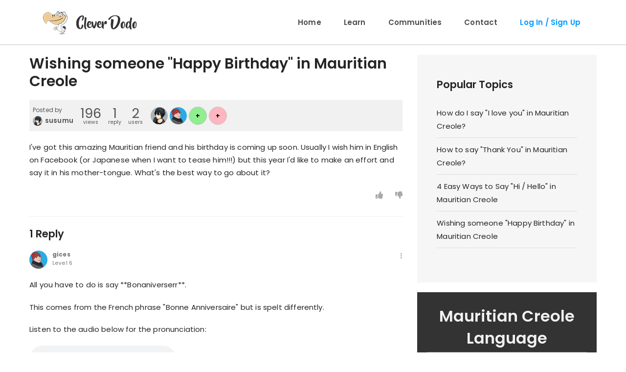

--- FILE ---
content_type: text/html; charset=utf-8
request_url: https://www.cleverdodo.com/t/18394/wishing-someone-happy-birthday-in-mauritian-creole
body_size: 6928
content:

<!DOCTYPE html>
<html lang="en">
<head>
    <meta charset="utf-8">
    <meta http-equiv="X-UA-Compatible" content="IE=edge">
    <meta name="viewport" content="width=device-width, initial-scale=1, shrink-to-fit=no">
    <link rel="icon" type="image/png" sizes="16x16" href="/favicon-16x16.png">
    <link rel="icon" type="image/png" sizes="32x32" href="/favicon-32x32.png">
    <title>Wishing someone &quot;Happy Birthday&quot; in Mauritian Creole - Clever Dodo</title>
    <meta name="description" content="I&#x27;ve got this amazing Mauritian friend and his birthday is coming up soon. Usually I wish him in English on Facebook (or Japanese when I want to tease him!!!) b..." />


    
            <!-- Google Tag Manager -->
            <script>
                (function (w, d, s, l, i) {
                    w[l] = w[l] || []; w[l].push({
                        'gtm.start':
                            new Date().getTime(), event: 'gtm.js'
                    }); var f = d.getElementsByTagName(s)[0],
                        j = d.createElement(s), dl = l != 'dataLayer' ? '&l=' + l : ''; j.async = true; j.src =
                            'https://www.googletagmanager.com/gtm.js?id=' + i + dl; f.parentNode.insertBefore(j, f);
                })(window, document, 'script', 'dataLayer', 'GTM-MVCDRNP');</script>
            <!-- End Google Tag Manager -->
    

    <link href="https://fonts.googleapis.com/css?family=Poppins:400,500,600,700" rel="stylesheet">
    <link href="/assets/dist/css/fontawesome-all.min.css" rel="stylesheet">
    <link href="/assets/dist/css/bootstrap.min.css" rel="stylesheet">
    <link href="/assets/dist/css/plugins/owl.carousel.min.css" rel="stylesheet">
    <link href="/assets/dist/css/plugins/magnific-popup.css" rel="stylesheet">
    <link href="/assets/dist/css/plugins/spacing-and-height.css" rel="stylesheet">
    <link href="/assets/dist/css/theme-modules.css?v=55bUyr_9xslIa0KdvmZUccV-pJM_DT-0CM6W2d3EctQ" rel="stylesheet">
    <link href="/assets/dist/bundle/site.min.css?v=Fjd0IYCR_0Uvkb-qUpuhvVs_KDclq4LJQLxNsgNbI9s" rel="stylesheet">
    <script type="text/javascript" src="/assets/dist/js/jquery.min.js"></script>
    <script type="text/javascript" src="/assets/dist/bundle/core.min.js?v=Y33b04uqGKNCQJId0OKDfeOdSsOrrvYN6LbRJcD7RpQ"></script>
    <script type="text/javascript" src="/assets/dist/js/plugins/bootstrap.bundle.min.js"></script>


    
    <link rel="canonical" href="https://www.cleverdodo.com/t/18394/wishing-someone-happy-birthday-in-mauritian-creole" />

    <meta property="og:title" content="Wishing someone &quot;Happy Birthday&quot; in Mauritian Creole" />
    <meta property="og:description" content="I&#x27;ve got this amazing Mauritian friend and his birthday is coming up soon. Usually I wish him in English on Facebook (or Japanese when I want to tease him!!!) b..." />


        <meta property="og:image" content="https://www.cleverdodo.com/assets/images/lightbrownbeak.png" />

</head>
<body>
    
            <!-- Google Tag Manager (noscript) -->
            <noscript>
                <iframe src="https://www.googletagmanager.com/ns.html?id=GTM-MVCDRNP"
                        height="0" width="0" style="display:none;visibility:hidden"></iframe>
            </noscript>
            <!-- End Google Tag Manager (noscript) -->
    

    <div class="container">
        <div id="nagme" class="text-danger nagme">

        </div>
    </div>

    <div id="main-content">
        <nav class="navbar navbar-expand-lg navbar-light navbar-cd">
    <div class="container">
        <a class="navbar-brand" href="https://www.cleverdodo.com/">
            <img class="etcodes-normal-logo" src="/assets/images/CleverDodoLogo-2023.jpg" />
            <img class="etcodes-mobile-logo" src="/assets/images/CleverDodoLogoPart1.jpg" />
        </a>
        <img class="etcodes-mobile-logo part2" src="/assets/images/CleverDodoLogoPart2.jpg" />
        <button class="navbar-toggler hamburger-menu-btn" type="button" data-toggle="collapse" data-target="#navbarNavDropdown" aria-controls="navbarNavDropdown"
                aria-expanded="false" aria-label="Toggle navigation">
            <span>toggle menu</span>
        </button>
        <div class="collapse navbar-collapse" id="navbarNavDropdown">
            <ul class="navbar-nav ml-auto">
                <li class="nav-item">
                    <a class="nav-link" href="https://www.cleverdodo.com/">Home</a>
                </li>
                <li class="nav-item">
                    <a class="nav-link" href="https://www.cleverdodo.com/learn">Learn</a>
                </li>
                <li class="nav-item">
                    <a class="nav-link" href="https://www.cleverdodo.com/communities">Communities</a>
                </li>
                <li class="nav-item">
                    <a class="nav-link" href="https://www.cleverdodo.com/contact">Contact</a>
                </li>
                    <li class="nav-item">
                        <a class="nav-link cta" href="https://www.cleverdodo.com/login">Log In / Sign Up</a>
                    </li>
            </ul>
        </div>
    </div>
</nav>

        



<div class="main-container mb-65px">

    <div class="row">
        <div class="col-lg-8">
            <div class="topic-items discussion">
                <h1>Wishing someone &quot;Happy Birthday&quot; in Mauritian Creole</h1>




<div class="topic-stats">
    <div class="topic-stats__info">
        <div class="topic-stats__featured-user topic-stats-inline post-creator">
            <div class="header">
                Posted by
            </div>
            <div class="footer">
                <div>
                    <img src= "https://cleverdodo.blob.core.windows.net/media/userfiles/2023/03/26/susumu.jpg" title="susumu" alt="susumu" class="image-avatar" />
                </div>

                <span><a href="https://www.cleverdodo.com/user/susumu">susumu</a></span>
            </div>
        </div>
        <div class="topic-stats__info-number topic-stats-inline">
            <span>196</span>
            <span>views</span>
        </div>
        <div class="topic-stats__info-number topic-stats-inline">
                <span>1</span>
                <span>reply</span>
        </div>
        <div class="topic-stats__info-number topic-stats-inline">
            <span>2</span>
            <span>users</span>
        </div>
        <div class="topic-stats-inline post-users">
            <div class="topic-stats__users">
                <div>
                    <img src= "https://cleverdodo.blob.core.windows.net/media/userfiles/2023/03/26/susumu.jpg" title="susumu" alt="susumu" class="image-avatar" />
                </div>




                    <div>
                        <img src= "https://cleverdodo.blob.core.windows.net/media/userfiles/2023/01/19/gices.jpg" title="gices" alt="gices" class="image-avatar" />
                    </div>


                    <div>
                        <div class="coloured-avatar " style="background-color:#90ee90;"><span>+</span></div>
                    </div>
                    <div>
                        <div class="coloured-avatar " style="background-color:#ffb6c1;"><span>+</span></div>
                    </div>

            </div>
        </div>
    </div>
</div>
                <div class="topic-item" id="T18394">
                    <div class="topic-item__container">
                        <div class="topic-item__content">
                            <p>I've got this amazing Mauritian friend and his birthday is coming up soon. Usually I wish him in English on Facebook (or Japanese when I want to tease him!!!) but this year I'd like to make an effort and say it in his mother-tongue. What's the best way to go about it?</p>

                        </div>

                        <div class="topic-item__actions">
                                <button class="btn_icon vote" data-vt="1" data-ctid="1"><i class="fa fa-thumbs-up"></i></button> <span></span>
                                <button class="btn_icon vote" data-vt="2" data-ctid="1"><i class="fa fa-thumbs-down"></i></button>
                        </div>

                    </div>
                </div>
            </div>

            <div id="posts" class="topic-items">
                <input type="hidden" id="deggol" name="deggol" value="False" />
                <input type="hidden" id="returnurl" name="returnurl" value="https://www.cleverdodo.com/login?ReturnUrl=https%3a%2f%2fwww.cleverdodo.com%2ft%2f18394%2fwishing-someone-happy-birthday-in-mauritian-creole" />
                <input type="hidden" id="groupid" name="groupid" value="123" />
                <input type="hidden" id="groupispaid" name="groupispaid" value="False" />
                <input type="hidden" id="groupisactive" name="groupisactive" value="True" />
                <input type="hidden" id="topicisclosed" name="topicisclosed" value="False" />

                    <h2 class="mb-20px">1 Reply</h2>

                    <div id="C16065" class="topic-item parent ">
                        <div class="topic-item__container">
                            <div class="topic-item__info">
                                <div class="topic-item__author">
                                    <img src= "https://cleverdodo.blob.core.windows.net/media/userfiles/2023/01/19/gices.jpg" title="gices" alt="gices" class="image-avatar" />

                                    <div class="topic-item__author-info">
                                        <a href="https://www.cleverdodo.com/user/gices">gices</a>
                                        <span>Level 6</span>
                                    </div>
                                </div>
                                <div class="topic-item__postinfo">
                                    <i class="fa fa-ellipsis-v" aria-hidden="true"></i>
                                </div>
                            </div>
                            <div class="topic-item__content">
                                <p>All you have to do is say **Bonaniverserr**.</p>

<p>This comes from the French phrase "Bonne Anniversaire" but is spelt differently.</p>

<p>Listen to the audio below for the pronunciation:<p>

<p><audio src="/assets/audio/creole/happy-birthday.m4a" controls></audio></p>

<p>boh-nah-nee-veer-sheer<p>

<p>Some people however will say **zwaye-zaniverserr** and again this derives from "Joyeux Anniversaire" in French.<p>

<p>The following contextual sentences may be useful:</p>

<ul>
<li>Bonaniverserr Carl (don't use Carl if that's not the name of your friend!)</li>
<li>Bonaniverr sheri (sheri/coco/gate all mean darling)</li>
<li>Mo swett twa bonaniverserr (I wish you a happy birthday)</li>
<li>Mo p avoy twa enn cado laniverserr (I'm sending you a birthday gift)</li>
<li>Ki gato tonn manze pou to laniverserr (What cake did you eat for your birthday)</li>
<li>Ki tonn fer pou to laniverserr (What did you do for your birthday)</li>
<li>Bonaniverserr an-retar (Happy belated birthday); not a very good friend if you forgot to wish them on the day though.</li>
<li>To laniverserr kan? (When's your birthday?)</li>
</ul>
                            </div>

                            <div class="topic-item__actions">
                                    <button class="btn_icon vote" data-vt="1" data-ctid="2"><i class="fa fa-thumbs-up"></i></button> <span></span>
                                    <button class="btn_icon vote" data-vt="2" data-ctid="2"><i class="fa fa-thumbs-down"></i></button>
                                        <a id="MTYwNjUtMTYwNjUtMTgzOTQtMTIz" class="lk_reply" href="#"><i class="far fa-comment-alt"></i><span>Reply</span></a>
                            </div>
                            <div class="topic-item__form"></div>
                            <div class="topic-item__replies">
                            </div>
                        </div>
                    </div>
                        <div class="social-shares centered" style="border-bottom:1px solid #f1f1f1;margin:-30px 0 30px 0;padding-bottom:35px !important;">
                            <span>Share this with friends.</span>

<div class="a2a_kit a2a_kit_size_32 a2a_default_style" data-a2a-icon-color="unset">
    <a class="a2a_button_facebook"></a>
        <a class="a2a_button_whatsapp"></a>
        <a class="a2a_button_email"></a>
        <a class="a2a_button_reddit"></a>
        <a class="a2a_button_twitter"></a>
        <a class="a2a_dd" href="https://www.addtoany.com/share"></a>
        <div class="social-counter"><div>1 <span>shares</span></div></div>
</div>
<script async src="https://static.addtoany.com/menu/page.js"></script>                        </div>
            </div>

                <div class="group-box" style="padding:20px 0;">



<div id="base-comment-form">
    <form action="/topic/18394/anonymouspost/create" method="post">
        <input type="hidden" name="PostedId" value="MC0wLTE4Mzk0LTEyMw==" />
        <input type="hidden" name="RecaptchaV3" id="RecaptchaV3" value="" />
        <div class="topic-comment-form">
            <div class="topic-comment-form__content">
                <div class="topic-comment-form__header">
                    <h5>Join the conversation.</h5>
                </div>

                <div class="topic-comment-form__error" style="display:none;"></div>

                <div class="topic-comment-form__input">
                    <textarea name="Raw" placeholder="Add your comment..."></textarea>
                </div>

                <div class="topic-comment-form__actions">
                    <button class="btn-sm btn-danger cancel" style="display:none;">Cancel</button>
                    <button disabled="disabled" class="btn-sm btn-dark submit">Submit</button>
                </div>
            </div>
        </div>
    <input name="__RequestVerificationToken" type="hidden" value="CfDJ8ORR48ETjbtOtX50VPIdOQGhvKG6GJppA7kxBGugnfdads34dcxB1hGy6LGzQ0DD7G_fy4p8wwoz22yjGBg7lF6gSYVhvklYAAf_K-OXU6mgrCbdcS2Xkrqi1urJSF9wCqS5k8h4vjD8PMQ5w3ggKzk" /></form>
</div>                </div>

                <div class="container2">
                    <div class="mb-15px">
                        <h4>Similar topics for you</h4>
                    </div>
                    <section class="topic-card-container">
                            <a href="https://www.cleverdodo.com/t/18216/how-do-i-say-i-love-you-in-mauritian-creole" class="topic-card topic-card-2">
                                <div class="topic-card__inner">
                                    <div class="topic-card__content">
                                        <div class="topic-card__title">How do I say &quot;I love you&quot; in Mauritian Creole?</div>
                                        <div class="topic-card__users">
                                            <img src= "https://cleverdodo.blob.core.windows.net/media/uk/avatar/2013/09/17/groovychick.png" title="groovychick" alt="groovychick" class="image-avatar" />

                                            

                                            

                                            

<img src= "https://cleverdodo.blob.core.windows.net/media/userfiles/2023/01/19/gices.jpg" title="gices" alt="gices" class="image-avatar" />                                        </div>
                                    </div>
                                    <div class="topic-card__sidebar">
                                        <div class="topic-card__cell">
                                            <span class="topic-card__data-value">1</span>
                                            <span class="topic-card__data-text">replies</span>
                                        </div>
                                        <div class="topic-card__cell">
                                            <span class="topic-card__data-value">4.9K</span>
                                            <span class="topic-card__data-text">views</span>
                                        </div>
                                    </div>
                                </div>
                            </a>
                            <a href="https://www.cleverdodo.com/t/18392/how-to-say-thank-you-in-mauritian-creole" class="topic-card topic-card-2">
                                <div class="topic-card__inner">
                                    <div class="topic-card__content">
                                        <div class="topic-card__title">How to say &quot;Thank You&quot; in Mauritian Creole?</div>
                                        <div class="topic-card__users">
                                            <img src= "https://cleverdodo.blob.core.windows.net/media/userfiles/2023/06/05/akanksha.jpg" title="akanksha" alt="akanksha" class="image-avatar" />

                                            <img src= "https://cleverdodo.blob.core.windows.net/media/userfiles/2023/01/19/gices.jpg" title="gices" alt="gices" class="image-avatar" />

                                            

                                            

                                        </div>
                                    </div>
                                    <div class="topic-card__sidebar">
                                        <div class="topic-card__cell">
                                            <span class="topic-card__data-value">2</span>
                                            <span class="topic-card__data-text">replies</span>
                                        </div>
                                        <div class="topic-card__cell">
                                            <span class="topic-card__data-value">118</span>
                                            <span class="topic-card__data-text">views</span>
                                        </div>
                                    </div>
                                </div>
                            </a>
                            <a href="https://www.cleverdodo.com/t/18393/4-easy-ways-to-say-hi-hello-in-mauritian-creole" class="topic-card topic-card-2">
                                <div class="topic-card__inner">
                                    <div class="topic-card__content">
                                        <div class="topic-card__title">4 Easy Ways to Say &quot;Hi / Hello&quot; in Mauritian Creole</div>
                                        <div class="topic-card__users">
                                            <img src= "https://cleverdodo.blob.core.windows.net/media/userfiles/2023/06/05/xinyan.jpg" title="xinyan" alt="xinyan" class="image-avatar" />

                                            

                                            

                                            

<img src= "https://cleverdodo.blob.core.windows.net/media/userfiles/2023/01/19/gices.jpg" title="gices" alt="gices" class="image-avatar" />                                        </div>
                                    </div>
                                    <div class="topic-card__sidebar">
                                        <div class="topic-card__cell">
                                            <span class="topic-card__data-value">1</span>
                                            <span class="topic-card__data-text">replies</span>
                                        </div>
                                        <div class="topic-card__cell">
                                            <span class="topic-card__data-value">100</span>
                                            <span class="topic-card__data-text">views</span>
                                        </div>
                                    </div>
                                </div>
                            </a>
                    </section>
                </div>
        </div>

        <div class="col-lg-4 sidebar">

                <div class="bg-color-gray widget px-40px">
                    <div class="pt-40px pb-50px">
                        <h5 class="widget-title">Popular Topics</h5>
                            <ul class="category-list list-unstyled">
                                    <li>
                                        <a href="https://www.cleverdodo.com/t/18216/how-do-i-say-i-love-you-in-mauritian-creole">How do I say &quot;I love you&quot; in Mauritian Creole?</a>
                                    </li>
                                    <li>
                                        <a href="https://www.cleverdodo.com/t/18392/how-to-say-thank-you-in-mauritian-creole">How to say &quot;Thank You&quot; in Mauritian Creole?</a>
                                    </li>
                                    <li>
                                        <a href="https://www.cleverdodo.com/t/18393/4-easy-ways-to-say-hi-hello-in-mauritian-creole">4 Easy Ways to Say &quot;Hi / Hello&quot; in Mauritian Creole</a>
                                    </li>
                                    <li>
                                        <a href="https://www.cleverdodo.com/t/18394/wishing-someone-happy-birthday-in-mauritian-creole">Wishing someone &quot;Happy Birthday&quot; in Mauritian Creole</a>
                                    </li>
                            </ul>
                    </div>
                </div>

            <div class="topic-hero">
                <div class="main-container">
                    <div class="topic-hero__container">
                        <div class="topic-hero__header centered">
                            <h2>Mauritian Creole Language</h2>
                        </div>
                        <div class="topic-hero__main-content">
                            <div class="topic-hero__description">
                                <p>We speak Kreol Morisien and we&#x27;ll help you learn Creole so that you can talk with the beautiful people of Mauritius.</p>
                                            <a class="btn btn-blue rounded-0 border-0" href='https://www.cleverdodo.com/login?ReturnUrl=https%3a%2f%2fwww.cleverdodo.com%2ft%2f18394%2fwishing-someone-happy-birthday-in-mauritian-creole%3faction%3djoin%26g%3d123'>Join Community</a>
                            </div>
                            <div class="topic-hero__photo">
                                <img src="/assets/images/groups/cty-123.jpg" alt="Mauritian Creole Language" />
                            </div>
                        </div>
                    </div>
                    <div class="topic-hero__stats">
                        <span>115 members</span>
                        <span>75 topics</span>
                        <span>240 posts</span>
                    </div>
                </div>
            </div>

                <div class="bg-color-gray widget px-40px">
                    <div class="pt-40px pb-50px">
                        <h5 class="widget-title">Trending Topics</h5>
                            <ul class="category-list list-unstyled">
                                    <li>
                                        <a href="https://www.cleverdodo.com/t/18393/4-easy-ways-to-say-hi-hello-in-mauritian-creole">4 Easy Ways to Say &quot;Hi / Hello&quot; in Mauritian Creole</a>
                                    </li>
                                    <li>
                                        <a href="https://www.cleverdodo.com/t/18394/wishing-someone-happy-birthday-in-mauritian-creole">Wishing someone &quot;Happy Birthday&quot; in Mauritian Creole</a>
                                    </li>
                            </ul>
                    </div>
                </div>
        </div>
    </div>

    <div id="topicModal" class="modal" tabindex="-1" role="dialog">
        <div class="modal-dialog" role="document">
            <div class="modal-content">
                <div class="modal-header">
                    <h5 class="modal-title">Clever Dodo</h5>
                    <button type="button" class="close" data-dismiss="modal" aria-label="Close">
                        <span aria-hidden="true">&times;</span>
                    </button>
                </div>
                <div class="modal-body">
                    <p></p>
                </div>
            </div>
        </div>
    </div>
</div>



        <footer class="web-footer footer bg-color-greyish all-text-content-white">
    <div class="footer-widgets pt-80px pb-15px">
        <div class="container">
            <div class="row large-gutters">
                <div class="col-lg-12 mb-20px">
                    <div class="footer-widget">
                        <ul class="list-inline m-0 footer-nav">
                            <li class="list-inline-item">
                                <a href="https://www.cleverdodo.com/">
                                    Home
                                </a>
                            </li>
                            <li class="list-inline-item">
                                <a href="https://www.cleverdodo.com/about">
                                    About us
                                </a>
                            </li>
                            <li class="list-inline-item">
                                <a href="https://www.cleverdodo.com/privacy">
                                    Privacy Policy
                                </a>
                            </li>
                            <li class="list-inline-item">
                                <a href="https://www.cleverdodo.com/terms">
                                    Terms & Conditions
                                </a>
                            </li>
                        </ul>
                    </div>
                </div>
                <div class="col-md-4">
                </div>
            </div>
        </div>
    </div>
    <div class="web-footer footer pb-80px">
        <div class="container">
            <div class="row large-gutters align-item-center">
                <div class="col-md-6 mb-20px mb-md-0">
                    <div class="footer-widget">
                        <ul class="list-inline m-0">
                            <li class="list-inline-item">
                                <a href="https://www.facebook.com/cleverdodo">
                                    <i class="fab fa-facebook-f" aria-hidden="true"></i>
                                </a>
                            </li>
                            <li class="list-inline-item">
                                <a href="https://www.youtube.com/channel/UCVSDjqgoe0SWoZbTsdOquwQ">
                                    <i class="fab fa-youtube" aria-hidden="true"></i>
                                </a>
                            </li>
                            <li class="list-inline-item">
                                <a href="https://instagram.com/clever.dodo">
                                    <i class="fab fa-instagram" aria-hidden="true"></i>
                                </a>
                            </li>
                            <li class="list-inline-item">
                                <a href="https://twitter.com/cleverdodo">
                                    <i class="fab fa-twitter" aria-hidden="true"></i>
                                </a>
                            </li>
                        </ul>
                    </div>
                </div>
                <div class="footer-brand col-md-6 text-md-right">
                    <p class="m-0">&copy; 2026 Clever Dodo</p>
                </div>
            </div>
        </div>
    </div>
</footer>
        <div id="rpa" data-id="6LdZZMYmAAAAANdRqsV_92EsCmzJbtudPs7Zgr9F"></div>
    </div>

    
    <script type="text/javascript" src="/iv/CfDJ8ORR48ETjbtOtX50VPIdOQGKg97V3FEfgbdJSdFiPdQAgN5EINKLMqjwkCzcZUYz4HB-WKPJ3lhlGNPU2ZvoZBRuHdDJoDPuzytjxMcckjfaKY3JURSHvUI1Mdpm-tiVpQ"></script>
    <script type="text/javascript">
        var tid = 18394;
    </script>

    <script type="text/javascript" src="/assets/dist/bundle/topic.min.js?v=kVMaxfeDeH8W47gmYOO-hmsH_2WUhrP91eRFvsSbzBw"></script>

    <script src="https://www.google.com/recaptcha/api.js?render=6LdZZMYmAAAAANdRqsV_92EsCmzJbtudPs7Zgr9F"></script>

</body>
</html>

--- FILE ---
content_type: text/html; charset=utf-8
request_url: https://www.google.com/recaptcha/api2/anchor?ar=1&k=6LdZZMYmAAAAANdRqsV_92EsCmzJbtudPs7Zgr9F&co=aHR0cHM6Ly93d3cuY2xldmVyZG9kby5jb206NDQz&hl=en&v=N67nZn4AqZkNcbeMu4prBgzg&size=invisible&anchor-ms=20000&execute-ms=30000&cb=9h6fflajanl4
body_size: 48572
content:
<!DOCTYPE HTML><html dir="ltr" lang="en"><head><meta http-equiv="Content-Type" content="text/html; charset=UTF-8">
<meta http-equiv="X-UA-Compatible" content="IE=edge">
<title>reCAPTCHA</title>
<style type="text/css">
/* cyrillic-ext */
@font-face {
  font-family: 'Roboto';
  font-style: normal;
  font-weight: 400;
  font-stretch: 100%;
  src: url(//fonts.gstatic.com/s/roboto/v48/KFO7CnqEu92Fr1ME7kSn66aGLdTylUAMa3GUBHMdazTgWw.woff2) format('woff2');
  unicode-range: U+0460-052F, U+1C80-1C8A, U+20B4, U+2DE0-2DFF, U+A640-A69F, U+FE2E-FE2F;
}
/* cyrillic */
@font-face {
  font-family: 'Roboto';
  font-style: normal;
  font-weight: 400;
  font-stretch: 100%;
  src: url(//fonts.gstatic.com/s/roboto/v48/KFO7CnqEu92Fr1ME7kSn66aGLdTylUAMa3iUBHMdazTgWw.woff2) format('woff2');
  unicode-range: U+0301, U+0400-045F, U+0490-0491, U+04B0-04B1, U+2116;
}
/* greek-ext */
@font-face {
  font-family: 'Roboto';
  font-style: normal;
  font-weight: 400;
  font-stretch: 100%;
  src: url(//fonts.gstatic.com/s/roboto/v48/KFO7CnqEu92Fr1ME7kSn66aGLdTylUAMa3CUBHMdazTgWw.woff2) format('woff2');
  unicode-range: U+1F00-1FFF;
}
/* greek */
@font-face {
  font-family: 'Roboto';
  font-style: normal;
  font-weight: 400;
  font-stretch: 100%;
  src: url(//fonts.gstatic.com/s/roboto/v48/KFO7CnqEu92Fr1ME7kSn66aGLdTylUAMa3-UBHMdazTgWw.woff2) format('woff2');
  unicode-range: U+0370-0377, U+037A-037F, U+0384-038A, U+038C, U+038E-03A1, U+03A3-03FF;
}
/* math */
@font-face {
  font-family: 'Roboto';
  font-style: normal;
  font-weight: 400;
  font-stretch: 100%;
  src: url(//fonts.gstatic.com/s/roboto/v48/KFO7CnqEu92Fr1ME7kSn66aGLdTylUAMawCUBHMdazTgWw.woff2) format('woff2');
  unicode-range: U+0302-0303, U+0305, U+0307-0308, U+0310, U+0312, U+0315, U+031A, U+0326-0327, U+032C, U+032F-0330, U+0332-0333, U+0338, U+033A, U+0346, U+034D, U+0391-03A1, U+03A3-03A9, U+03B1-03C9, U+03D1, U+03D5-03D6, U+03F0-03F1, U+03F4-03F5, U+2016-2017, U+2034-2038, U+203C, U+2040, U+2043, U+2047, U+2050, U+2057, U+205F, U+2070-2071, U+2074-208E, U+2090-209C, U+20D0-20DC, U+20E1, U+20E5-20EF, U+2100-2112, U+2114-2115, U+2117-2121, U+2123-214F, U+2190, U+2192, U+2194-21AE, U+21B0-21E5, U+21F1-21F2, U+21F4-2211, U+2213-2214, U+2216-22FF, U+2308-230B, U+2310, U+2319, U+231C-2321, U+2336-237A, U+237C, U+2395, U+239B-23B7, U+23D0, U+23DC-23E1, U+2474-2475, U+25AF, U+25B3, U+25B7, U+25BD, U+25C1, U+25CA, U+25CC, U+25FB, U+266D-266F, U+27C0-27FF, U+2900-2AFF, U+2B0E-2B11, U+2B30-2B4C, U+2BFE, U+3030, U+FF5B, U+FF5D, U+1D400-1D7FF, U+1EE00-1EEFF;
}
/* symbols */
@font-face {
  font-family: 'Roboto';
  font-style: normal;
  font-weight: 400;
  font-stretch: 100%;
  src: url(//fonts.gstatic.com/s/roboto/v48/KFO7CnqEu92Fr1ME7kSn66aGLdTylUAMaxKUBHMdazTgWw.woff2) format('woff2');
  unicode-range: U+0001-000C, U+000E-001F, U+007F-009F, U+20DD-20E0, U+20E2-20E4, U+2150-218F, U+2190, U+2192, U+2194-2199, U+21AF, U+21E6-21F0, U+21F3, U+2218-2219, U+2299, U+22C4-22C6, U+2300-243F, U+2440-244A, U+2460-24FF, U+25A0-27BF, U+2800-28FF, U+2921-2922, U+2981, U+29BF, U+29EB, U+2B00-2BFF, U+4DC0-4DFF, U+FFF9-FFFB, U+10140-1018E, U+10190-1019C, U+101A0, U+101D0-101FD, U+102E0-102FB, U+10E60-10E7E, U+1D2C0-1D2D3, U+1D2E0-1D37F, U+1F000-1F0FF, U+1F100-1F1AD, U+1F1E6-1F1FF, U+1F30D-1F30F, U+1F315, U+1F31C, U+1F31E, U+1F320-1F32C, U+1F336, U+1F378, U+1F37D, U+1F382, U+1F393-1F39F, U+1F3A7-1F3A8, U+1F3AC-1F3AF, U+1F3C2, U+1F3C4-1F3C6, U+1F3CA-1F3CE, U+1F3D4-1F3E0, U+1F3ED, U+1F3F1-1F3F3, U+1F3F5-1F3F7, U+1F408, U+1F415, U+1F41F, U+1F426, U+1F43F, U+1F441-1F442, U+1F444, U+1F446-1F449, U+1F44C-1F44E, U+1F453, U+1F46A, U+1F47D, U+1F4A3, U+1F4B0, U+1F4B3, U+1F4B9, U+1F4BB, U+1F4BF, U+1F4C8-1F4CB, U+1F4D6, U+1F4DA, U+1F4DF, U+1F4E3-1F4E6, U+1F4EA-1F4ED, U+1F4F7, U+1F4F9-1F4FB, U+1F4FD-1F4FE, U+1F503, U+1F507-1F50B, U+1F50D, U+1F512-1F513, U+1F53E-1F54A, U+1F54F-1F5FA, U+1F610, U+1F650-1F67F, U+1F687, U+1F68D, U+1F691, U+1F694, U+1F698, U+1F6AD, U+1F6B2, U+1F6B9-1F6BA, U+1F6BC, U+1F6C6-1F6CF, U+1F6D3-1F6D7, U+1F6E0-1F6EA, U+1F6F0-1F6F3, U+1F6F7-1F6FC, U+1F700-1F7FF, U+1F800-1F80B, U+1F810-1F847, U+1F850-1F859, U+1F860-1F887, U+1F890-1F8AD, U+1F8B0-1F8BB, U+1F8C0-1F8C1, U+1F900-1F90B, U+1F93B, U+1F946, U+1F984, U+1F996, U+1F9E9, U+1FA00-1FA6F, U+1FA70-1FA7C, U+1FA80-1FA89, U+1FA8F-1FAC6, U+1FACE-1FADC, U+1FADF-1FAE9, U+1FAF0-1FAF8, U+1FB00-1FBFF;
}
/* vietnamese */
@font-face {
  font-family: 'Roboto';
  font-style: normal;
  font-weight: 400;
  font-stretch: 100%;
  src: url(//fonts.gstatic.com/s/roboto/v48/KFO7CnqEu92Fr1ME7kSn66aGLdTylUAMa3OUBHMdazTgWw.woff2) format('woff2');
  unicode-range: U+0102-0103, U+0110-0111, U+0128-0129, U+0168-0169, U+01A0-01A1, U+01AF-01B0, U+0300-0301, U+0303-0304, U+0308-0309, U+0323, U+0329, U+1EA0-1EF9, U+20AB;
}
/* latin-ext */
@font-face {
  font-family: 'Roboto';
  font-style: normal;
  font-weight: 400;
  font-stretch: 100%;
  src: url(//fonts.gstatic.com/s/roboto/v48/KFO7CnqEu92Fr1ME7kSn66aGLdTylUAMa3KUBHMdazTgWw.woff2) format('woff2');
  unicode-range: U+0100-02BA, U+02BD-02C5, U+02C7-02CC, U+02CE-02D7, U+02DD-02FF, U+0304, U+0308, U+0329, U+1D00-1DBF, U+1E00-1E9F, U+1EF2-1EFF, U+2020, U+20A0-20AB, U+20AD-20C0, U+2113, U+2C60-2C7F, U+A720-A7FF;
}
/* latin */
@font-face {
  font-family: 'Roboto';
  font-style: normal;
  font-weight: 400;
  font-stretch: 100%;
  src: url(//fonts.gstatic.com/s/roboto/v48/KFO7CnqEu92Fr1ME7kSn66aGLdTylUAMa3yUBHMdazQ.woff2) format('woff2');
  unicode-range: U+0000-00FF, U+0131, U+0152-0153, U+02BB-02BC, U+02C6, U+02DA, U+02DC, U+0304, U+0308, U+0329, U+2000-206F, U+20AC, U+2122, U+2191, U+2193, U+2212, U+2215, U+FEFF, U+FFFD;
}
/* cyrillic-ext */
@font-face {
  font-family: 'Roboto';
  font-style: normal;
  font-weight: 500;
  font-stretch: 100%;
  src: url(//fonts.gstatic.com/s/roboto/v48/KFO7CnqEu92Fr1ME7kSn66aGLdTylUAMa3GUBHMdazTgWw.woff2) format('woff2');
  unicode-range: U+0460-052F, U+1C80-1C8A, U+20B4, U+2DE0-2DFF, U+A640-A69F, U+FE2E-FE2F;
}
/* cyrillic */
@font-face {
  font-family: 'Roboto';
  font-style: normal;
  font-weight: 500;
  font-stretch: 100%;
  src: url(//fonts.gstatic.com/s/roboto/v48/KFO7CnqEu92Fr1ME7kSn66aGLdTylUAMa3iUBHMdazTgWw.woff2) format('woff2');
  unicode-range: U+0301, U+0400-045F, U+0490-0491, U+04B0-04B1, U+2116;
}
/* greek-ext */
@font-face {
  font-family: 'Roboto';
  font-style: normal;
  font-weight: 500;
  font-stretch: 100%;
  src: url(//fonts.gstatic.com/s/roboto/v48/KFO7CnqEu92Fr1ME7kSn66aGLdTylUAMa3CUBHMdazTgWw.woff2) format('woff2');
  unicode-range: U+1F00-1FFF;
}
/* greek */
@font-face {
  font-family: 'Roboto';
  font-style: normal;
  font-weight: 500;
  font-stretch: 100%;
  src: url(//fonts.gstatic.com/s/roboto/v48/KFO7CnqEu92Fr1ME7kSn66aGLdTylUAMa3-UBHMdazTgWw.woff2) format('woff2');
  unicode-range: U+0370-0377, U+037A-037F, U+0384-038A, U+038C, U+038E-03A1, U+03A3-03FF;
}
/* math */
@font-face {
  font-family: 'Roboto';
  font-style: normal;
  font-weight: 500;
  font-stretch: 100%;
  src: url(//fonts.gstatic.com/s/roboto/v48/KFO7CnqEu92Fr1ME7kSn66aGLdTylUAMawCUBHMdazTgWw.woff2) format('woff2');
  unicode-range: U+0302-0303, U+0305, U+0307-0308, U+0310, U+0312, U+0315, U+031A, U+0326-0327, U+032C, U+032F-0330, U+0332-0333, U+0338, U+033A, U+0346, U+034D, U+0391-03A1, U+03A3-03A9, U+03B1-03C9, U+03D1, U+03D5-03D6, U+03F0-03F1, U+03F4-03F5, U+2016-2017, U+2034-2038, U+203C, U+2040, U+2043, U+2047, U+2050, U+2057, U+205F, U+2070-2071, U+2074-208E, U+2090-209C, U+20D0-20DC, U+20E1, U+20E5-20EF, U+2100-2112, U+2114-2115, U+2117-2121, U+2123-214F, U+2190, U+2192, U+2194-21AE, U+21B0-21E5, U+21F1-21F2, U+21F4-2211, U+2213-2214, U+2216-22FF, U+2308-230B, U+2310, U+2319, U+231C-2321, U+2336-237A, U+237C, U+2395, U+239B-23B7, U+23D0, U+23DC-23E1, U+2474-2475, U+25AF, U+25B3, U+25B7, U+25BD, U+25C1, U+25CA, U+25CC, U+25FB, U+266D-266F, U+27C0-27FF, U+2900-2AFF, U+2B0E-2B11, U+2B30-2B4C, U+2BFE, U+3030, U+FF5B, U+FF5D, U+1D400-1D7FF, U+1EE00-1EEFF;
}
/* symbols */
@font-face {
  font-family: 'Roboto';
  font-style: normal;
  font-weight: 500;
  font-stretch: 100%;
  src: url(//fonts.gstatic.com/s/roboto/v48/KFO7CnqEu92Fr1ME7kSn66aGLdTylUAMaxKUBHMdazTgWw.woff2) format('woff2');
  unicode-range: U+0001-000C, U+000E-001F, U+007F-009F, U+20DD-20E0, U+20E2-20E4, U+2150-218F, U+2190, U+2192, U+2194-2199, U+21AF, U+21E6-21F0, U+21F3, U+2218-2219, U+2299, U+22C4-22C6, U+2300-243F, U+2440-244A, U+2460-24FF, U+25A0-27BF, U+2800-28FF, U+2921-2922, U+2981, U+29BF, U+29EB, U+2B00-2BFF, U+4DC0-4DFF, U+FFF9-FFFB, U+10140-1018E, U+10190-1019C, U+101A0, U+101D0-101FD, U+102E0-102FB, U+10E60-10E7E, U+1D2C0-1D2D3, U+1D2E0-1D37F, U+1F000-1F0FF, U+1F100-1F1AD, U+1F1E6-1F1FF, U+1F30D-1F30F, U+1F315, U+1F31C, U+1F31E, U+1F320-1F32C, U+1F336, U+1F378, U+1F37D, U+1F382, U+1F393-1F39F, U+1F3A7-1F3A8, U+1F3AC-1F3AF, U+1F3C2, U+1F3C4-1F3C6, U+1F3CA-1F3CE, U+1F3D4-1F3E0, U+1F3ED, U+1F3F1-1F3F3, U+1F3F5-1F3F7, U+1F408, U+1F415, U+1F41F, U+1F426, U+1F43F, U+1F441-1F442, U+1F444, U+1F446-1F449, U+1F44C-1F44E, U+1F453, U+1F46A, U+1F47D, U+1F4A3, U+1F4B0, U+1F4B3, U+1F4B9, U+1F4BB, U+1F4BF, U+1F4C8-1F4CB, U+1F4D6, U+1F4DA, U+1F4DF, U+1F4E3-1F4E6, U+1F4EA-1F4ED, U+1F4F7, U+1F4F9-1F4FB, U+1F4FD-1F4FE, U+1F503, U+1F507-1F50B, U+1F50D, U+1F512-1F513, U+1F53E-1F54A, U+1F54F-1F5FA, U+1F610, U+1F650-1F67F, U+1F687, U+1F68D, U+1F691, U+1F694, U+1F698, U+1F6AD, U+1F6B2, U+1F6B9-1F6BA, U+1F6BC, U+1F6C6-1F6CF, U+1F6D3-1F6D7, U+1F6E0-1F6EA, U+1F6F0-1F6F3, U+1F6F7-1F6FC, U+1F700-1F7FF, U+1F800-1F80B, U+1F810-1F847, U+1F850-1F859, U+1F860-1F887, U+1F890-1F8AD, U+1F8B0-1F8BB, U+1F8C0-1F8C1, U+1F900-1F90B, U+1F93B, U+1F946, U+1F984, U+1F996, U+1F9E9, U+1FA00-1FA6F, U+1FA70-1FA7C, U+1FA80-1FA89, U+1FA8F-1FAC6, U+1FACE-1FADC, U+1FADF-1FAE9, U+1FAF0-1FAF8, U+1FB00-1FBFF;
}
/* vietnamese */
@font-face {
  font-family: 'Roboto';
  font-style: normal;
  font-weight: 500;
  font-stretch: 100%;
  src: url(//fonts.gstatic.com/s/roboto/v48/KFO7CnqEu92Fr1ME7kSn66aGLdTylUAMa3OUBHMdazTgWw.woff2) format('woff2');
  unicode-range: U+0102-0103, U+0110-0111, U+0128-0129, U+0168-0169, U+01A0-01A1, U+01AF-01B0, U+0300-0301, U+0303-0304, U+0308-0309, U+0323, U+0329, U+1EA0-1EF9, U+20AB;
}
/* latin-ext */
@font-face {
  font-family: 'Roboto';
  font-style: normal;
  font-weight: 500;
  font-stretch: 100%;
  src: url(//fonts.gstatic.com/s/roboto/v48/KFO7CnqEu92Fr1ME7kSn66aGLdTylUAMa3KUBHMdazTgWw.woff2) format('woff2');
  unicode-range: U+0100-02BA, U+02BD-02C5, U+02C7-02CC, U+02CE-02D7, U+02DD-02FF, U+0304, U+0308, U+0329, U+1D00-1DBF, U+1E00-1E9F, U+1EF2-1EFF, U+2020, U+20A0-20AB, U+20AD-20C0, U+2113, U+2C60-2C7F, U+A720-A7FF;
}
/* latin */
@font-face {
  font-family: 'Roboto';
  font-style: normal;
  font-weight: 500;
  font-stretch: 100%;
  src: url(//fonts.gstatic.com/s/roboto/v48/KFO7CnqEu92Fr1ME7kSn66aGLdTylUAMa3yUBHMdazQ.woff2) format('woff2');
  unicode-range: U+0000-00FF, U+0131, U+0152-0153, U+02BB-02BC, U+02C6, U+02DA, U+02DC, U+0304, U+0308, U+0329, U+2000-206F, U+20AC, U+2122, U+2191, U+2193, U+2212, U+2215, U+FEFF, U+FFFD;
}
/* cyrillic-ext */
@font-face {
  font-family: 'Roboto';
  font-style: normal;
  font-weight: 900;
  font-stretch: 100%;
  src: url(//fonts.gstatic.com/s/roboto/v48/KFO7CnqEu92Fr1ME7kSn66aGLdTylUAMa3GUBHMdazTgWw.woff2) format('woff2');
  unicode-range: U+0460-052F, U+1C80-1C8A, U+20B4, U+2DE0-2DFF, U+A640-A69F, U+FE2E-FE2F;
}
/* cyrillic */
@font-face {
  font-family: 'Roboto';
  font-style: normal;
  font-weight: 900;
  font-stretch: 100%;
  src: url(//fonts.gstatic.com/s/roboto/v48/KFO7CnqEu92Fr1ME7kSn66aGLdTylUAMa3iUBHMdazTgWw.woff2) format('woff2');
  unicode-range: U+0301, U+0400-045F, U+0490-0491, U+04B0-04B1, U+2116;
}
/* greek-ext */
@font-face {
  font-family: 'Roboto';
  font-style: normal;
  font-weight: 900;
  font-stretch: 100%;
  src: url(//fonts.gstatic.com/s/roboto/v48/KFO7CnqEu92Fr1ME7kSn66aGLdTylUAMa3CUBHMdazTgWw.woff2) format('woff2');
  unicode-range: U+1F00-1FFF;
}
/* greek */
@font-face {
  font-family: 'Roboto';
  font-style: normal;
  font-weight: 900;
  font-stretch: 100%;
  src: url(//fonts.gstatic.com/s/roboto/v48/KFO7CnqEu92Fr1ME7kSn66aGLdTylUAMa3-UBHMdazTgWw.woff2) format('woff2');
  unicode-range: U+0370-0377, U+037A-037F, U+0384-038A, U+038C, U+038E-03A1, U+03A3-03FF;
}
/* math */
@font-face {
  font-family: 'Roboto';
  font-style: normal;
  font-weight: 900;
  font-stretch: 100%;
  src: url(//fonts.gstatic.com/s/roboto/v48/KFO7CnqEu92Fr1ME7kSn66aGLdTylUAMawCUBHMdazTgWw.woff2) format('woff2');
  unicode-range: U+0302-0303, U+0305, U+0307-0308, U+0310, U+0312, U+0315, U+031A, U+0326-0327, U+032C, U+032F-0330, U+0332-0333, U+0338, U+033A, U+0346, U+034D, U+0391-03A1, U+03A3-03A9, U+03B1-03C9, U+03D1, U+03D5-03D6, U+03F0-03F1, U+03F4-03F5, U+2016-2017, U+2034-2038, U+203C, U+2040, U+2043, U+2047, U+2050, U+2057, U+205F, U+2070-2071, U+2074-208E, U+2090-209C, U+20D0-20DC, U+20E1, U+20E5-20EF, U+2100-2112, U+2114-2115, U+2117-2121, U+2123-214F, U+2190, U+2192, U+2194-21AE, U+21B0-21E5, U+21F1-21F2, U+21F4-2211, U+2213-2214, U+2216-22FF, U+2308-230B, U+2310, U+2319, U+231C-2321, U+2336-237A, U+237C, U+2395, U+239B-23B7, U+23D0, U+23DC-23E1, U+2474-2475, U+25AF, U+25B3, U+25B7, U+25BD, U+25C1, U+25CA, U+25CC, U+25FB, U+266D-266F, U+27C0-27FF, U+2900-2AFF, U+2B0E-2B11, U+2B30-2B4C, U+2BFE, U+3030, U+FF5B, U+FF5D, U+1D400-1D7FF, U+1EE00-1EEFF;
}
/* symbols */
@font-face {
  font-family: 'Roboto';
  font-style: normal;
  font-weight: 900;
  font-stretch: 100%;
  src: url(//fonts.gstatic.com/s/roboto/v48/KFO7CnqEu92Fr1ME7kSn66aGLdTylUAMaxKUBHMdazTgWw.woff2) format('woff2');
  unicode-range: U+0001-000C, U+000E-001F, U+007F-009F, U+20DD-20E0, U+20E2-20E4, U+2150-218F, U+2190, U+2192, U+2194-2199, U+21AF, U+21E6-21F0, U+21F3, U+2218-2219, U+2299, U+22C4-22C6, U+2300-243F, U+2440-244A, U+2460-24FF, U+25A0-27BF, U+2800-28FF, U+2921-2922, U+2981, U+29BF, U+29EB, U+2B00-2BFF, U+4DC0-4DFF, U+FFF9-FFFB, U+10140-1018E, U+10190-1019C, U+101A0, U+101D0-101FD, U+102E0-102FB, U+10E60-10E7E, U+1D2C0-1D2D3, U+1D2E0-1D37F, U+1F000-1F0FF, U+1F100-1F1AD, U+1F1E6-1F1FF, U+1F30D-1F30F, U+1F315, U+1F31C, U+1F31E, U+1F320-1F32C, U+1F336, U+1F378, U+1F37D, U+1F382, U+1F393-1F39F, U+1F3A7-1F3A8, U+1F3AC-1F3AF, U+1F3C2, U+1F3C4-1F3C6, U+1F3CA-1F3CE, U+1F3D4-1F3E0, U+1F3ED, U+1F3F1-1F3F3, U+1F3F5-1F3F7, U+1F408, U+1F415, U+1F41F, U+1F426, U+1F43F, U+1F441-1F442, U+1F444, U+1F446-1F449, U+1F44C-1F44E, U+1F453, U+1F46A, U+1F47D, U+1F4A3, U+1F4B0, U+1F4B3, U+1F4B9, U+1F4BB, U+1F4BF, U+1F4C8-1F4CB, U+1F4D6, U+1F4DA, U+1F4DF, U+1F4E3-1F4E6, U+1F4EA-1F4ED, U+1F4F7, U+1F4F9-1F4FB, U+1F4FD-1F4FE, U+1F503, U+1F507-1F50B, U+1F50D, U+1F512-1F513, U+1F53E-1F54A, U+1F54F-1F5FA, U+1F610, U+1F650-1F67F, U+1F687, U+1F68D, U+1F691, U+1F694, U+1F698, U+1F6AD, U+1F6B2, U+1F6B9-1F6BA, U+1F6BC, U+1F6C6-1F6CF, U+1F6D3-1F6D7, U+1F6E0-1F6EA, U+1F6F0-1F6F3, U+1F6F7-1F6FC, U+1F700-1F7FF, U+1F800-1F80B, U+1F810-1F847, U+1F850-1F859, U+1F860-1F887, U+1F890-1F8AD, U+1F8B0-1F8BB, U+1F8C0-1F8C1, U+1F900-1F90B, U+1F93B, U+1F946, U+1F984, U+1F996, U+1F9E9, U+1FA00-1FA6F, U+1FA70-1FA7C, U+1FA80-1FA89, U+1FA8F-1FAC6, U+1FACE-1FADC, U+1FADF-1FAE9, U+1FAF0-1FAF8, U+1FB00-1FBFF;
}
/* vietnamese */
@font-face {
  font-family: 'Roboto';
  font-style: normal;
  font-weight: 900;
  font-stretch: 100%;
  src: url(//fonts.gstatic.com/s/roboto/v48/KFO7CnqEu92Fr1ME7kSn66aGLdTylUAMa3OUBHMdazTgWw.woff2) format('woff2');
  unicode-range: U+0102-0103, U+0110-0111, U+0128-0129, U+0168-0169, U+01A0-01A1, U+01AF-01B0, U+0300-0301, U+0303-0304, U+0308-0309, U+0323, U+0329, U+1EA0-1EF9, U+20AB;
}
/* latin-ext */
@font-face {
  font-family: 'Roboto';
  font-style: normal;
  font-weight: 900;
  font-stretch: 100%;
  src: url(//fonts.gstatic.com/s/roboto/v48/KFO7CnqEu92Fr1ME7kSn66aGLdTylUAMa3KUBHMdazTgWw.woff2) format('woff2');
  unicode-range: U+0100-02BA, U+02BD-02C5, U+02C7-02CC, U+02CE-02D7, U+02DD-02FF, U+0304, U+0308, U+0329, U+1D00-1DBF, U+1E00-1E9F, U+1EF2-1EFF, U+2020, U+20A0-20AB, U+20AD-20C0, U+2113, U+2C60-2C7F, U+A720-A7FF;
}
/* latin */
@font-face {
  font-family: 'Roboto';
  font-style: normal;
  font-weight: 900;
  font-stretch: 100%;
  src: url(//fonts.gstatic.com/s/roboto/v48/KFO7CnqEu92Fr1ME7kSn66aGLdTylUAMa3yUBHMdazQ.woff2) format('woff2');
  unicode-range: U+0000-00FF, U+0131, U+0152-0153, U+02BB-02BC, U+02C6, U+02DA, U+02DC, U+0304, U+0308, U+0329, U+2000-206F, U+20AC, U+2122, U+2191, U+2193, U+2212, U+2215, U+FEFF, U+FFFD;
}

</style>
<link rel="stylesheet" type="text/css" href="https://www.gstatic.com/recaptcha/releases/N67nZn4AqZkNcbeMu4prBgzg/styles__ltr.css">
<script nonce="Sh47Fk36IMQDP1d0vc_m2w" type="text/javascript">window['__recaptcha_api'] = 'https://www.google.com/recaptcha/api2/';</script>
<script type="text/javascript" src="https://www.gstatic.com/recaptcha/releases/N67nZn4AqZkNcbeMu4prBgzg/recaptcha__en.js" nonce="Sh47Fk36IMQDP1d0vc_m2w">
      
    </script></head>
<body><div id="rc-anchor-alert" class="rc-anchor-alert"></div>
<input type="hidden" id="recaptcha-token" value="[base64]">
<script type="text/javascript" nonce="Sh47Fk36IMQDP1d0vc_m2w">
      recaptcha.anchor.Main.init("[\x22ainput\x22,[\x22bgdata\x22,\x22\x22,\[base64]/[base64]/[base64]/[base64]/[base64]/[base64]/KGcoTywyNTMsTy5PKSxVRyhPLEMpKTpnKE8sMjUzLEMpLE8pKSxsKSksTykpfSxieT1mdW5jdGlvbihDLE8sdSxsKXtmb3IobD0odT1SKEMpLDApO08+MDtPLS0pbD1sPDw4fFooQyk7ZyhDLHUsbCl9LFVHPWZ1bmN0aW9uKEMsTyl7Qy5pLmxlbmd0aD4xMDQ/[base64]/[base64]/[base64]/[base64]/[base64]/[base64]/[base64]\\u003d\x22,\[base64]\\u003d\x22,\x22Zgliw6ZELmHCm8O1BcOHwqzDucK6w5/Doy0ow5vCs8KvwpILw6jCggLCm8OIwpzCusKDwqcuGyXCsGJiasOuZMKaaMKCBsOOXsO7w7pQEAXDssKWbMOWZDt3A8Kxw5wLw63CmsKgwqcww6/Ds8O7w7/Dpl1sQxxaVDxGAS7Dl8Oiw4rCrcO8SAZEACrCnsKGKmBpw75Zf2JYw7QraS9YHsKXw7/CojMjaMOmVMOxY8K2w51hw7PDrRl6w5vDpsOJW8KWFcKZCcO/[base64]/Di8Obw6IfeTjCkWHCtWQHwq9YZcKZB8KEFV7Dv8KBwrgawqZuXlXCo3LCicK8Gy9CAQwBKk3ClMK/wo45w5rCi8KDwpwgOSczP2cGY8O1MMOSw515UsKKw7kYwqJhw7nDiSDDugrCgsKdbX0sw6DCrzdYw5PDjsKDw5wzw4VBGMKjwrI3BsKiw7IEw5rDsMOMWMKew4TDnsOWSsKVDsK7W8OQNzfCujXDmCRBw4/[base64]/wpc7QGRhw7QAwq7CqMO6w4dzB8KUYMODDMK+E1fChXbDuwMtw6zCtsOzbjEuQmrDuhIgL0nCusKYT1LDsDnDlVTCkmoNw7FgbD/CqMOpWcKNw5zCtMK1w5XCqmU/JMKbRyHDocKww6XCjyHCuzrClsOyX8OHVcKNw7BLwr/[base64]/DglDDn8K1NcO/[base64]/[base64]/[base64]/[base64]/[base64]/wrbDp8O2DGzCtMOgH2k9w783J2DCn8OFw6LDp8O7H0Jjw4h4w5DDj3Fuw4c8UmHCkmZJw5rDnHfDvkXDssK0YmXDs8OTwoTDmMKaw6AOYy4Xw4MuO8OTVcO6KU7Dq8K9woTCpMOKb8ORwp0JK8OZwqXCj8Ovw6hIIcOWXMKaTTDCjcOywpUcwqR2woPCn3/[base64]/CqC7DmQXDnMOiw6M3wp/DgEvCo8KVw6TCuC7Ds8KVdMKrw5QKRHnDscKlS2A3wrx4wpLDnMKqw7jDsMO8QsKUwqR1bRfDr8O4DcKEYMOFd8OqwoHCoCvCk8KQw6bCold8MWoFw7FkSBXClsKNHCpYRE8bw4h/[base64]/w7RyOA7DpjVeeAfDpig2PcOfwoPDoT0Aw53CnMKhw5kJBcORw4rCsMOqDcOEwqTDln/Dr004VsKYw6gpwoIGacKNwrcpP8KnwqLCsCpnHADCt3sJZypuwr/CrSLCn8KJw6bCoW9jFsKpWCrCgX3Dvw7CnyfDowjDqMKjw5DDtAp7wqo3fsOawpPChlXDmsOYLcKZwr/[base64]/DnMOBw5rDj8K1w4wdOwg+K3RCdG3CrT7Dq8OUw63DlcKKHMKdwqg0ajDCvnBxUTnDiA1DVMOrLcOxGDLCiWPDiAvCg1HDmhjCucOZU3lqw7jDk8OxJELCrMKDdMOIwolUwpLDrsOkwpbChcOTw6nDr8OdUsK6XnvDqsK/XisIw7vDh3vCkMKdL8OlwqwfwpfDtsOOw4Zmw7LCuDEsYcOBw7YyUFd7DjgKWm1vQcOKw5IGcxfDuBzCuAsARG3DhcONwppscGYxwoULW2tDAzNfw4l+w60owoYywrrCpjXDlU/[base64]/[base64]/CmmtpaXPDp8OYw4bDuMKpKFfCmmhqYB7Dm0jCnMKdJE3ClWokwqLCnMOmw7zDixHDjGF0w6vCqcOjwqEVw7PCosOxe8OIIMORw5/CncOtDC91LFLCgsOcC8OewokpG8Kke1TDvMOhF8O/[base64]/DgcK1w6fDv8K6WEddw5Y2EAjCsxnDkcOOJcKMwoLDow/DnsOPw5ZYw742woFQwpxiwrLCjSxTw4QWdRBcwp7DtcKOw5DCucOlwrTDmMKGw7Y1bEoGFsKvw58ZdEleEBBtMnrDvMKtwpZbKMKqw5wtRcKxdWbDjhbDmcKBwpvDnwEew4DCvBJ5EcKXw4/[base64]/w5/DosObw49ZHzHChMOGGlV+E0EePMOxwqlew7piLG9/w6lAwqHCj8OFw4TDg8O5wrF7NcKaw4BAw7PDiMOhw7phYcOWHzXDt8OJwop0B8Kfw6rCpsOVc8Kew6ZPw7ZWwqhowprDh8KZwr4uw4/Dm0XDtRsWwqrCvVPClxlhV27CgX/Dl8OMw4nCtm/DnsKcw4/CoQHDhcOmeMKTw6fCnMO2YE1vwpPCvMOpAkTDjl8nw6/CvS4bwqkRDVbDrwRGwq4TGinDtRbDqkPCqlFhHnwWFcOJwosBCcKHTTLDvMOUwpPDtsOsdsOzesOZwr7DgiLCncOJZXJew6LDvznDvcKGEsOVOcOHw63DqMKeG8K/w4/CpsOIV8Onw6fCt8KQwqjCm8OXDSJCw7bCmx/Dt8Kcw69HZsK0w5wPZ8KqAsOTOzfCusOwLsKsfsOqwqMpQ8KRwoLDkGpgwoo6DDZiDcOwVRbCrVwORsOITMO+w67DqQLCtHvDklk0w7bCskQSwqnCvwZofDvCvsORw4A8w7xDARXCtzRZwpvCuFc/Nl7ChMOfwqPDq2xUWcKKwoYfw6HCgcOGwpTDtsOxYsKbwrwEecOEX8K1NsOmGV8AwpTCsMKvHsKjZzJhEMOyMW3DgcOcw5IgXibDjU/CiRvCuMOmw5/DrAnCpXPCiMOIwqA4w4NRwqQkw6jCu8K4w7fCuDJCw6lOY3PCmcK0woBvUG0EeTtWS2TCpcKrUisFJAVVacOiDMOcK8KXKQnCisOJMQnDrsKhFMKbw4zDlCJ3SxdDwr1jacO2wqjClBFhF8OgWAvDjMOswo1aw69/CMOyCAPDuhnClAAzw6IgwovDgMKxw47ClngHfVwrdcKWAcOYJMO0w7zDhCZMwoPCu8OxcGljdcO4ZcO/[base64]/DvTPDqyzDo8KPw53DsHhTWmxDwq/[base64]/DjsOxw5vDgxTCl8KTUC/DljTDmiBRfMKQwr5Rw4M5w5YXwp19wpACe2VMLnhXacKKw4HDnsO3V0fCpCTCqcOYw4d+wpXDjcKxbznClWFNU8OaPsOgLC7DswIPLsOqMjjCmGXDn2onwqxlJ1bDgWlMwrIuAAXCp23DlsKDTAnCo3/DvW3Dn8O+M0hQSmo9w7VJwoApwqpuZRIBw5rCn8Ktw4XDtBU5wpwGwrfDsMOzw6wqw7PDscOJUyYJwohSehZbwqnCinxBcsO+wojCllNLZmrCrlZMw6LChltHw7fChcOuQwBMdTbDsBHCvRM/aRxFw7R2w4EXOsOYwpPCl8KhVwglwoVNATHDk8OmwpkKwo1AwrfClnbCg8KUESfCqDxpDMOJSTvDqC4wT8K1w4ZKPiRnXsKvw5xTfcKyZMOuQ2JQHQ3DvMOdO8OrVH/ClcOQJDDCtiLCszEFw6DCgXgDVsOsw5nDonldAhgaw4zDgMOtTiA0JMO0EMOyw4HCuH7Dj8OlLcKVw7BYw4jDtcKTw6fDvn/DgHTDusOkw6rCiEzDv0DCqcKswoYcw4Fnw6lubhUPw43DjMK1w5wawojDjsKqdsKvwpZAIsOmw74FHVDCvFtewqhfw6w9w78Qwq7CicOsCmjCrUDDhh3CtB/DncKjwq7CiMOcYsO0UMOOen5aw4Byw7TCok/[base64]/w5JCccO1V8Kdwo/ClMKWwp9EUT3Ct8Opw7jCgxnDgAXDtMOpM8K3wqPDiTjDsmLDr0/[base64]/Dnz1NXxrDpmXDoGY/wqxBwrPDvcOMLAxGwqMrYcKpGg/Dj2lBbcOkwqjDjTbCscKDwpYdaVPCplpXFFXCsWQSw6vCtUpIw7/CpcKsWWjCl8Oiw5XCpyR1L0Ilw4t5BGbCuUAMwo/DsMKfw5DCkzbDscKdMF3DkWPDhl9pG1sbw6JUHMOrKMK6wpHDuBDDn2jDo1h9diQ1wrolGMKJwqdqw5c0f1cHG8O2fn7Ck8OMW1EowrHDm3nCkH3DhnbCo3xgYEAHw7sOw4XDiXnCuF/DusO3w606wr3DlHMuTVNOwrvCrCAOABkwFgTCk8Ofw6NLwrwkw4EpMsKRf8Kow44FwoE4T2LDqMO2wq8YwqPDgT1uwq18SsOtw4jDmsKLYsKYMVrDpMOWw7XDsD94XGYqwokwF8KLQsKUcDfCqMOnw5rDvsOGAMOYDlEXGlJewpzCuT4Qw63DiHPCv1UYwq/CkcKZw7HDsTnDrcOHG1MmGsKzw7rDrHpXw6XDkMOfwpLDrsK+MynCgEBqKSlsaRPDnF7CjGjDsnY3wq8dw4jDgsOtWmkEw43DicOzw5QlU3nDq8KmTMOOW8O0W8KXwqd+Bm8Qw7xpw6vDrW/DssOedsKgwrfDisKTwozDmCB8N0Jbw6oFK8Kfw4AHHgvDgx/CscOHw5HDkcK5w7nCr8OkLkHDnMOhwp/CsAPDosOgKFzDoMOgwpHDqw/CpktTw4o4wozDk8KVc3Znc1vCusO9wpPCocKea8O9b8OVIsKcUcKlOMKcTiDCglB9J8O0wq7DusKmwpjCnVozO8K9wrDDscOFV2Inwo/Dg8K5IVDCpUYIXDDCsy8DdcOiUw3DrgACVXjCn8K5WSrCuGk4wp1XJsOEU8Kew5nDv8O5wo1Xwr/[base64]/w4tvwppCRcObaVDDp3V2w6HDiWrDsCoYwpJaQcOJwpY/wrfDvcOPw71Ff0JVwozCjMOwMGnCmcKUHMKMw74TwoENFcOLRsOgOsKzwr8KfMOvUz7DlWBcXX5/[base64]/NnN9w6tHHsO6Q8OrPcOzwpBuw4bDoQM5wpLDv8KERgLCl8Kbw6EswobCvcKgF8OgAlrCvAnDrTnCoUPCnxvDmVJLwq1UwqHCqsOmw6sCwqs/MsOsEGh5w4vCv8Ktw6TDnEsWw4tbw7zDs8O+w4R/cXjCn8KQV8KDw5Qiw6bCu8K5RcKiKW5pw7kgJV8nw6TDnknDvRLCisKYw4ALAmXDg8K9L8Ojwp1wAH3DocOtZsKMw5rCusOQUsKYHgwNUsKaNTILw6zCpsKMEsOvw5kfO8KHJE09em9YwrpLOcKBw6LCtkbCoD/DgHA7wqTCtcOFw4XCiMORbsKtaz4ewroWwokxLsKQw5lLDTM6w7daPkoRE8KRw4jCgMOuecOywoTDrA7DhTDClQjCsxFffcK/w5k2wroQw6UEwrFjw73CnSDDgVxbYF5lYBDDh8ONf8KRfWPCg8O1w61jIgIeB8O+wpQELnsowrU0EMKBwrgzFCbCg2/CiMK/w4p6SsKfOsOywp3Cq8OewqQ3DcKYUsOsYsOFw6IZUsKLASwILcKcajrDssOgw419HcO2Mj7DrcKiwofDo8OTwrRnf2xVCQkBwpvCllUCw55FSUTDuhrDpMKKC8Ofw4/DvDlLZBnCn3zDkk3DmcOJFMKqw4fDpznClwLDhMOUS3gWQsOjCsKBdlMFAz1rwojCozRFwpDCvcOOwoAswqLDuMKAw7g4B00lKcOKw7vDvBN8HsOSRjMpFAUWw7M9LMKVwo/DmR5fZEJsCcOowqQNwoZBwr3CtcO7w4UqFsOwVcOaIA/[base64]/ClH0aF2dzY2JEQRM+UcKZX8KLw6gmE8OUKsOvIcK0DMOWFcOFJ8Kha8O1w5YmwqMJcMOYw4xucS07R1RqZ8OGUxdWUE0ywqrCjsOBw7NNw6ZZw6MVwqFCLylfc3DDisKew40IQ2fDmcOMWsKlw7vDvMO4WsK1GBXDj0/[base64]/CMKXLGEWw4g8w47Ct8Oaf8OVwoVYYMObd8KAHjNDwqnDmcKtAsKGS8KBVMKAEsO3RsKWMlQtA8OZwrkvw7/CosKiw4BCfRvDt8OXwpjCjzVyTRgTwobCgn8Iw7/DqEzCrsKMwqNbVjvCocKFNAHDv8KEfHzDkALCtWZFS8KHw7fCo8KlwqdbAsKke8Kbw44gw5DDkThAb8KRDMOTUBhsw6PCslxiwrMZMMOEZMOMEWzDtGwtTsOSwq/CrGnClcOlSMKJf1ccXmdww6V2NibDtWsTw7LDjX/Cu3luEiDDmj3Cn8Kbw6cyw4TDssKnEcOLYjJKAsO1woAhHX/[base64]/[base64]/Dkj/DoGF3w6jCqSczScO1Kj/DhkHCrjsQTxrDvMKPw65bbsOxCcKcwot1wpFRwo0wJE5cwpzDvMKUwofClWJFwr3Du20qMVleKMONwozCiWTCtGsxwrHDpBAwR0A9McOmDi7CuMKewoPDv8KCZlzCoQhvC8K1wqAkWCjCusKiwppcfE41asOdw63DthPDhsKuwpExfSTCuEVrw4BRwrZuOsOzJj/Cr1LDkMOFwrk9w5x5PhzDkcKEYWzDmMO2w4LCusKYSxMnE8OXwqbDpFouTxUawqEcXGbDuEzDnyxBX8K5w6VYw5HDu0DDt3/[base64]/[base64]/Co27Dun/DhhvDqywSLsKyAsOiRDzDhMKdM10Hw6HDoT7Cljg4wq7DisKpw6UWwpjCjcOhOMK0OcKqFMOewqEFECTDo1N4eSbCkMO2bwMyGcKBwokzw5Y7U8Oew5dHwrdwwp5VfcOSYsK/[base64]/RTMmesKmEHPDlcOHL8O2wrXDssKuVjg9VxrDkcOBZ8KOw6zDr0/DnnDDv8O3wqjCjDhaLMKmwqPCkAfCtmnDoMKdwoPDgsOgNBkoHF7DmHMtXAdaBcOFwrjCm3ZrWRVfZyTDusKUXcOiYsOUHsK1O8OLwp1QNi3DqcO8GHzDncKWw5woccOnwpR+w7XDkUF8wp7DkksOPsOmXsOpXMO7GV/CjXXCpBZTwqPCuhnClGBxHVjDssO1B8KGWC/Cvnh7N8OGwrxiKljCmwd9w69mw4PCqMO2wpV9Y2LCph/CvwQOw4bDjysbwr/DgmJtwo/CnWdgw4jChwcWwqwSw6kpwqcOwo4tw6wkH8KXwrPDvBfCsMO7OcOUTsKYwqHChBB6TikrcsK1w7HCqsOyKsKJwr9twr4ecQxewp3Chl4ew5rCiAZbwqnCtkBMw70vw7TDjzgOwpccw4rCvsKEcCzDqz5Ve8OXZcKKwp/[base64]/w7nClWLCn8OdEmvCjgR+w45NwonCq8KBwpnCuMKYdCXDsFbCpMKOw7LCl8ONecORw4xMwqvDpsKDPEthbwYUFcKnwqTChnfDrkLCqjccwpIkwqTCpsO7DsORJCjDqHM/PsO4wqzCiUV0YlUuwpPCiTR/w5hoYVvDuzrCqX8ZP8Kmw4PDhcK7w45mAB7DkMOqwo7CtMOLFcOVVsOXf8Kgw4bDr1rDpTzDnsOVD8OEFCvCrghJL8ORwrMYHsO6wrIDLcK/w4Zyw4JVDsOSwpHDucKPeQg2w7bDpsO+BSrDmV7Du8OVEz3CmTRMPytqw7/CrADDlj7DuGgUZ23CvAPCnkMXfwwgwrfDscO8ah3DgUh5SwlgXcK/wo/DtVY9w4Ufw7sywoI6wr3CsMKSDS3DlMK/woY0wpPCs0oEw7sOAVEOVlPCpGvCtwQ5w6R3X8O1BQ0bw6XCs8OfwoLDojhcPcOZw6sQR04pwqDCpcKzwqnDpMOPw4bCksO5woHDusKEW2ZvwrbCnGt6Py7DqcOABsOlw7jDl8Onw5Vlw7nCpsKuwpPDm8KRJkbCgTFtw7/Ci2LCsGnCnMOqw6M+D8KWEMK/FlbCvC80w47CicOEwp9kw6nDscKYwpvDvG0LLMOCwpLDhcKtw59LRMO5QVHCqMO4MQjCj8KUfcKWQF46dCFfw5wQX2d8YsOffcO1w5bCr8KRw4QlFMKMUsK+TGEMIsKNwo/Dh3XDjQLCkizCkylLEMKWJcKNw4IAwo4CwrdNYz/Co8KCKivCnMK1KcO9w5tqwrtoXMK0woLCqMOywpDCiRbDscKvwpHCj8KUcDzCrVgSKcOVwrXDmcOswq5TL1sJfh7DqjxCwqrDkHEHw4rCmMKrw57Cg8ODwovDsUjDqsOcw5jDpDLCl17CtsOQUwxMw7g/[base64]/CgSXDuG/CpsObw6rCpA07EsOmw6RXVx/[base64]/CtB/[base64]/[base64]/Cv8O2wpfCkcOXKRXCpMOCwrs7w6Ilw4l4H8OSaC1yCcOFZ8KAIMOeaTbCvHQxw6HDtHYqw6pHwpgFw7TCumUqEcORwoPDqHgWw5nCjmDCrMK5MFHDucO7O2h5fn8hNMKKwqXDhU3CvcOQw7/Dl1PDosOUaAPDmhBMwoV9w55LwobCtsK8wqAEPMKtZBPCuhPCgAnDnDDCnlMTw6/DlMKINgIhw64hTMOQwoBuU8OTXkF5EcKtNsKfV8Ktwq3CmlTDt2YWFsKpIizCl8Kew4fDvmV9wrxgEMO7O8Ogw7/DggZxw4HDuS1hw67CrcK0wpbDiMOWwojCqQjDoClfw7fCswHCrsKPJ05Fw5bDqsOKFnnCq8Kew4AZFBnDnFHClsKEwobDiDsgwqvCrzzCpMOow5AVwoYSw7DDkws9GcKiwqrDlmg8S8O3asKsPjHDhcK0aw/CjsKewrIMwoYKYzLChcOiw7IYSMOvwrgcZMOUaMOhH8OyZwZmw58XwrUaw4PDsUnDnD3CmcODwr/CgcK+EMKJw4PCtDnDq8ObG8O7DVQ5PzEdIMKTwq/DnzJDw7zDm1/ChArCqj1dwoHDs8Kkw5lmHl8Dw6jDiUTDsMORe0oew7sZUsKfw6hvwqRCw5nDk0nDrmd0w6AXw6k7w4rDh8OXwo/DicOaw5c8c8Kuwr/ChwTDosOcCn/ClWzDqMOlDxvDjsKUOyPDn8OAwpsmVy9Hwq/[base64]/HsK/[base64]/w6BTwplRw7/CgBpmwoHCuhMzCcK3wpZGwrHCpcK/[base64]/[base64]/w7TCv8O8VynDjQXCtcOIW2JRwrdFBk/DrsKSD8KYw4xdw7t6w6fClcKzw4pIwqXCj8OSw6vCqW88T0/CocK/[base64]/[base64]/[base64]/worCs8OhPcO/[base64]/ChMKJNVptwpfCmURKw6vDp3LCtQ3ClSzCrCxcwpnDicK6w4vCqsOswq0AU8OOVcKORMKPGxLCi8KfAXl8worDkTlTwqwifBRdFBECw7jCt8KZwqDDgMK+woNIw700ZCEdwq1KUkLCv8Ouw5LDu8KQw5nDrinCtFsOw7XCosOKG8OmYhPDs3rCnk/[base64]/w7A/Z8O7FsK7wqtoE8K3w6vCu8KiPyt4w6RNw4fDtip1w7rDj8KwGTXDsMOBw6UfM8OsTsKEwoPDlMOLIcOIUAcNwpc4fsO8f8K6w6fDhCtgwqJtOGVMwqXCvMOCJ8OYwp0fw5zDssOywpnCoCRSK8K3RcO/OC/DllrCs8OWwp3Do8KmwpDCiMOoHlBJwrd5FBduWcOhQxvCh8One8K9TsOBw5DCt3HDoyAhw4Vxw5RvworDj0t6T8OeworDg3l8w55gQ8KWwpDCnMKjw7FbQcOlIgxDw7jDhcKBZ8O8esOAZsKEwrsZw5jCinYWw5ZVNDozwpTCqMORwp3DhWARIsKHw6fDr8KGPcO/O8OxBApmw7wQw4DCicK5w5PCu8O5LMOqwr5OwqUIGcKhwpnCikxKYsOdPsO7wpJ4OErDq3vDnHrDlmXDr8K9w6dew6rDjMOyw6t1ETnCvXjDpBt0w4w2XGPCjV7CuMOmw71EAgUKwpLDrcO0w5/CpsKFTT8Ow7RWwphlMmYIdsKFWEbDgsOqw63CssOcwp/DjMOAwq/CtSjDjMOiF3HCuhgkRWxPwr3Do8OiDsK+WMKHD2nDg8KMw7ErG8Kme2YodcKQYMOkSD7CnTPDmcO9wrfDq8OLf8Oiw57DmsKEw7jDumYXw7xZw50tPWlqewpfwojClX3Cn2fChz/DpBfDgTzDtyfDncOPw58nBUbCmyhNOMO5wpU3wovDscO1wpIBw6UzBcOjJsKkwpZsKMKnwprCn8KZw60ww59Rw7sew4hWFsOfwpdEDR/Dt1tiw4rDpl/CocOhwrRpS1vCmWVlw7ogw6BMGsKLM8O6wqMIwoFyw75Vwp9UWkzDsRjCqAzDpVdWw4nDtcKRYcOCw4zDkcKzwpvDsMKLwq7DgMKaw4fDicOsPWh0dUJ/[base64]/w6A3wrMgfAsyLMKDw6wcLsOgw4bCp8KPw4gTHh3CgcOnNsK9worDgG/DtB4owq9nwqJ2wqRiMsKYWcKdwrAcbXzDpVXCqHHDn8OKez8kZy4Yw5PDjWhmMcKvwrV2woEpwrPDvkHDjcOyDcKiZcKHPcOSwqUewoQhXn0bFlxGw4Ilw74VwqBkUFvDkcO3dsOnw44CwrrCmcKnw4/[base64]/DtiTCvMKIw40Cw5nCkgtZSzzCkMOKYcO8wrpCWxzCg8KYNGQGwp0iDwY2LEkIwobCtMONwphdwrnDhsOLB8O6X8KoAi7CjMOsAMKHRMO+w4AiBSPCq8K7R8OyJsKQw7F/IjlQwo3Dnm8jC8O2wqbDu8KFwrRVwrbCrWs/XhtVfcO7JMK6w6NMwpltTcKaVHtKwobCjE3DoFLCtMKew5bDisKLw4cewodFNcOKwpnCjMKpWTrCs3JGw7TDiEFvwqYBD8O2CcK0FhwlwoNbRMOnwr7CkMKpGcOFBMKcw7JDb1bDicKGZsOUA8KPOipxwpFWw6l6cMOXwo3ChMOcwohHD8KBTzwhw4s1w5XDl0/DssKNwoEpwqXDt8OOJcKGGcOJZFBMw71TAyfCiMKTDhQSw6HCmsOSIcOreQHDsETCqwNUEsKwa8K6EsOgKMKIV8KLGsO3wq3CqkvCtXzDmMK1PnfCmQPDpsKsQcO/[base64]/Cqj/[base64]/CqsOWw4ZBCy9uwqfDpSXDgMOWJh/CvsO0wrXCsMKdwrXCg8KFwqYWwqbDvULCliXCk37DmMKIDT7Dj8KIFcO2YcOeG25lw4DCm3/DtSU0w6jCicOTwopXM8KCIQNwGMKBwoU+wqPCgcOQHMKKdBN1wr7CqHjDvkwVBznDjsOfw45cw4Z0wpPCtGzCkcOFcsONwrwEbcO3RsKIw5HDoEcREcOxb3LCiSHDsD8fYsO3w5TDmTwffsOAw7lGHsOSWyXCscKOIMKKb8OkCj/CmcO6FsK+BkVTf27Dk8OPKcKmwqgqBkZowpYLYsO5wrzDo8OsBsOewrFRdgzDqmrChghVDsO9csObw5vDkHjDscKSL8KDDlPCl8KAH1snPw3CuS/CjcO2w6jDpzPDqnRgw5xvfBg/Lllob8OowrzDux/ClzDDusODw7ELwoBqwqAHZsKrSsOvw6RhBQ4dfg7CoFUaPsKOwqlEw6DCl8O2CcOOwoHCvsKSwobCvMO1fcKfwogLC8OBwoTCpMO2wo3Dr8Orw698I8OQa8Osw6jDkMKKw5tvwpHDmMO/WBN/Fhh9w7t5Xn8Qw5ZAw7hXYHXCgMK9w59Nwo9bdCHCkcOcQSzCrBgIwpDCv8K6bwXDozgSwo3DnMKiw57DsMK/wpAqwqhxGUYtIcO9w7nDgi3CjGFsUzLDuMOEL8Oaw7TDu8Oyw7fDosKhw6nClAJ7wqNDD8KbYcO2w7vCiFk1wqEtTMKJM8Ocw5LCm8OMwr1CZMK6w4smfsKoXiQHw6vCg8Obw5LCiRYcFGVEdsO1wpnDnGQBw403WMK1wpZQWMOyw6/CpE4VwqUZwoggw50Gw4nCgnnCosKCGC3CgUnDlsOlNkfDv8KDOxnDucOkPR1Vw6LCul7CosOjCcKsHArCusKDwrzCrcK9w5rCpwc5NyN/SMKtFgtIwrVldMOwwpx5Cyhlw5jCh0IkDwVdw6vDqsOgHsO5w4tIw6R4w4cdwrPDnGh/ChFSAhdaAXXCicOcRgkqMA/Cv0zCj0bDmcOZOABsEG90QMK3wrjDkgRAOAQpw5/CjcO6BMObw5UmTsO/HHYXM1HCkcKsIGvCkDVFc8Kmw57ClcKpTcKLPcKWciHDksOhw4TDqmDDqzlBSsO9w7jDu8OdwqIdw4Atw5rChRLDhTZyWMOTwobCl8OUJRpkfcK/w6VSwo/CpFXCpsO6SUQcw5I/wrdnbsKFVV8LJcK5DsOpw4PCv0Bxwplsw77DmXgUw58SwqfDksOuYMK1w6nCtzBuw6oWEhY3w7jDlMKqw63DmsK7f0/DpWnCscKMfhwYannCjcK6G8OCFTkxO0AaL3jDnsO1MGENXQVewp7DihrDucKjw7BLw4rCv2Yaw6hMwqtyQi3DisOhFcOvwoHCs8KqTMOKS8OAIRNVHyxqDjZ3wr/[base64]/w7TDgU45wqnDl8KGw6TDpMOHHsK+XHkPMBV2KgvDosK8GUV7UcKiSHjDs8K3w7zDpTcKw6nCisKpZDNaw68YHcKsJsOGYnfDhMKCwrwXSVzDl8OabsKbw5tmw4zDqQfCsEDDnRN/wqIWwr7Dh8KvwrA2LSrDtMOGwq3CpQoxw6fCuMKZLcKrw6HDgjTDr8O/wozCj8KBwqPDgcO8wrLDiXHDuMOiw7s+bjgSw6XCn8OWwrHDjlQLZjjCqSEfRcKFE8K5w5DDrMKKw7BwwoN3UMO/fXDDji3Dl1/[base64]/Dgjd2AEDCkXXDvcOMw4XDo8OVwpLDgBHChxk8QcO6w4jCp8OJZMK9w71Hw5HDrcKhwoYKwpE2w5oPM8Ozw65aUcO8wqwSwoZja8Kzw7Jmw4PDkl5MwrDDo8Kkb07DqiJKa0HCrcKxScKOw4zCmcOMw5IhJ27Cp8Omw4XCp8O6Y8KLLFrClXxLw6Zkw4nCicKLwp/CqcKJRsOmw41xwrghwqDCi8O2Xm43a2RdwotQwoYiwq/[base64]/DnsOzEsKuwpzCjBTCs8OBFcOfMWHDhFZewqrCtMKpYsONw6DCmsOxw5zDkzUkw5nCoRM+wpd1w7RlwqTCrcKoLEnDiXRZRA0rWj1DHcOxwr8zKMK8w69cw4XDl8KtOMOswpheECEHw4hnFQpQw6AQHcOWDSUTwqPDn8KTwp8qWsOANcO5w7/CosK/wq1zwoLDucK/DcKWwrnDuHjCswE/KsOKHDXCvFfClW1kbmzCpcKNwolPw4NydsO5STHCq8K9w5rDkMOMZ1zDp8O7wqhwwrRwOXNpB8OhXxBNwqjCocOzbGgrTCFLXsKebMKnP0vCiDErR8KeNcOjSnEhw7jDmcK9csOBw5xjTFzDr3t1PE/[base64]/CjMOzwrvCssOVw7lReMK7ERIEwrXCqsOxSynCoFgvTcKCOHfDlsOAwoYhOcKGwrlrw7zDoMOzCzQ7w4HCocKLEWgQw5rDpyrDk2LDhMO9DMK0FnQgw5/DtH3CszDDjG97w71Oa8ODwo/DmUxiwqdYw5Ehb8O2w4IcFCTDuxrCj8K5wo8EJ8KSw5FzwrVmwqllwq1XwrwTw6zCvMKVBgLCiCFxw7IawqHCv2bDkkggw4tEwrtLw5wgwpzDgzgtcMKubcOww7rDuMOcw6tmwpfDoMOowozDjkQowrU3w6rDrCPCom7DjF3DtUjCg8Oxw7/DgMOSS3pAwrElwrrDtWHClsOiwpjDtxx8CUbDo8KiaFUaI8KobVkbwpbCoWLCl8KpPijDvMOABcKOwozCh8Ogw4vDsMKDwo7Ck2xgwoUlPcKKw68dwqtVwp3CuSHDoMO2aCzChsOkbFbDo8KVaHBQKMOURcKPw57CoMO3w5/Dg1pWAUvDrsKawpFPwrnDv17CmMKew6zDu8OzwoJyw5bDjcKXWh3DsVsDST/[base64]/Dk3nCkSnDhEt5K8Kmw5/Cn8KpwqTCuMOjesOhwqDCpBAZbGnCngnDuw1sMsKPw5vDkgfDp2BvTMOqwqU9wqJpQ3vCnn4fdsKzwo/[base64]/w4BQwoxRSsOcP8KKwrgRw7wiwrPDgzjDlcK0K3lvw47DnxfDlzHCuF/DmA/CqS/Cv8K+wq1VLcOdcGFKPcOTWsKcGAdYJAXCrhvDqMOOw7jCqSJMwrQ7WUIYw6IYwqgQwo7Cm37CsXVHw5sMYWzCncOGwpzClcKhL3p2PsKmJmZ5wp83McOMUsK3TsO7wpBnw5bCjMKwwo5bwrxGSMOQwpXCsT/DhEtgwr/DnMK7ZsK/wqYzFAjCkULCqsKdQcKtP8KXHFzCnxUfTMKQw7/CucK3wptDw4vDpcKhIMOzYVFrVMO9Ey52GXjDgMKcwocPwrbCp1jDv8K/eMK1w5kxRcKtwpTCicKdQAnDs0PCrcK3ZsODw5bCiiXCmTBMLsKfM8KPwoHDqGPDkcOCwprDvcKAwpVMXxvCi8O2AHMCTcKlwr8xwqA6wonCl11cwpwGwqnCoSwVXWcEOy7CkcKwRsKfeR4jw650ScOpwr4iYsKtwrg1w7XCkFIqesKpDVpnPsO+TmvCrnPCl8K/WQzDiAM/wrpXTQw1wpTDkR/Cvw8JTn0Wwq3Djx5uwohRwpZWw6d/D8KYw6HDinvDsMOywoHDrsOzw5YQIMOawqwvw70twoc1fsOaf8O9w6LDgcKDw7LDhmLCpsObw5PDocOjw65ddko6wrXCh2jDhMKxZlxabMO1aycOw73DmsOcwoTDkxF0wpM/wphAwr7DoMK6Dmpyw4XCj8OhA8O9w7RBO3PCmsOuEBwgw61lWMKMwrzDg2XCvGDCs8O9MlXDg8Ouw6/[base64]/w67DpE3CiMOjwq3CgW/CmALCr8OrUyNyGcOUwpJ+wqXDg1tpw5JWwrNFM8OCw48sdzjCvcK+woZLwoVNRMOvEcKFwolqwqU+wpVdw6DCsizDsMOrT1PCoyAJw5XCgcOgw65uUR/DlcKEw6VXwrFyXyLCqGJuw7PCkHEBwrUPw6vCpA/DiMKBUyYLwpgUwqUuRcOkw559w7nDp8KwLCApfWIiRCQqFTPCoMO7Anssw6PDm8OUw4TDo8O1w5E1w6rCrcK2w47DnMOYJFtaw6dEF8ONw5nDtg/[base64]/[base64]/Dhn3Ck0vDuMOMYcOPDXR6w7wzMVvCksKCMsK+w7YlwroEw4oZwr3DtsKGwpPDvmEON2jDrcODw6/DrsOXwoDDqzdqw4pWw4LCrWvCgsORdMKiwq7CnMKIBcK3C2ECKcO3wp7Dti/[base64]/CiMK1VsOwwr/DtTwcDTjDhyEWSUzDnAhewqM9MMOZwpdyMcKYwroaw6w2NcKaXMKtw7PDlsOQwqcJPCjDlUfCrjYTW3dmw5s6wpbDsMKCw6ZqMsOww4rCshzCmjTDiFzChMKwwoB/w57CnsOBaMOyZsKZwqouw7o8K0jDn8O5wqXCkcK9FmXDv8KHwrnDs2hPw64Yw5cPw5FOUm1Jw4LDtsKAVSFAw5JVewdVJcKNNMOqwqoXKH7Do8O/[base64]/w7VYw5sDw7UFFsKnwolSw448wrZcwr3Cj8KWwqscKSzDtsKRw45UUcOzwp9Gwr14w73DrUHCnmF2wr/DgsOrw6trw5AdKsK7QMKBw63CqSrCgUfDi1/CncK1QsOTNsKEH8KGPcOAwpd3wo/[base64]/w6LDjhsRwpUcFMKpW8KCw7/CgVV7TsO7E8OlwoFTw6lVw7ozw73DpF8bwrZhKBltAsOCX8OxwrXDgm8WesOgNmp6I0JxQBg3w4LCo8Kxw58Ewr0\\u003d\x22],null,[\x22conf\x22,null,\x226LdZZMYmAAAAANdRqsV_92EsCmzJbtudPs7Zgr9F\x22,0,null,null,null,1,[21,125,63,73,95,87,41,43,42,83,102,105,109,121],[7059694,419],0,null,null,null,null,0,null,0,null,700,1,null,0,\[base64]/76lBhn6iwkZoQoZnOKMAhnM8xEZ\x22,0,0,null,null,1,null,0,0,null,null,null,0],\x22https://www.cleverdodo.com:443\x22,null,[3,1,1],null,null,null,1,3600,[\x22https://www.google.com/intl/en/policies/privacy/\x22,\x22https://www.google.com/intl/en/policies/terms/\x22],\x22Ba3sNhkaf7ppp+l//pH1FkwhQLdsecNxLGKOybfw1P0\\u003d\x22,1,0,null,1,1769908484515,0,0,[33,72],null,[61,26,148],\x22RC-RGUoQwJ2ihaApA\x22,null,null,null,null,null,\x220dAFcWeA4-g3-3Uv5EKAzMWvd3VmrqPLDULa13sHo2c2Wy9wJFabKT3m1ee9mDO_4Y8B8uJ0x2WMF_SjgYIvbXkwyDY6ccsqG03g\x22,1769991284586]");
    </script></body></html>

--- FILE ---
content_type: text/css
request_url: https://www.cleverdodo.com/assets/dist/css/plugins/spacing-and-height.css
body_size: 22085
content:
/**
 * Spacing And Height utilities v1
 * Copyright 2018 Energetic Themes
 */
.m-5px{margin:5px !important;}.m-10px{margin:10px !important;}.m-15px{margin:15px !important;}.m-20px{margin:20px !important;}.m-25px{margin:25px !important;}.m-30px{margin:30px !important;}.m-35px{margin:35px !important;}.m-40px{margin:40px !important;}.m-45px{margin:45px !important;}.m-50px{margin:50px !important;}.m-55px{margin:55px !important;}.m-60px{margin:60px !important;}.m-65px{margin:65px !important;}.m-70px{margin:70px !important;}.m-75px{margin:75px !important;}.m-80px{margin:80px !important;}.m-85px{margin:85px !important;}.m-90px{margin:90px !important;}.m-95px{margin:95px !important;}.m-100px{margin:100px !important;}.m-105px{margin:105px !important;}.m-110px{margin:110px !important;}.m-115px{margin:115px !important;}.m-120px{margin:120px !important;}.m-125px{margin:125px !important;}.m-130px{margin:130px !important;}.m-135px{margin:135px !important;}.m-140px{margin:140px !important;}.m-145px{margin:145px !important;}.m-150px{margin:150px !important;}.m-155px{margin:155px !important;}.m-160px{margin:160px !important;}.m-165px{margin:165px !important;}.m-170px{margin:170px !important;}.m-175px{margin:175px !important;}.m-180px{margin:180px !important;}.m-185px{margin:185px !important;}.m-190px{margin:190px !important;}.m-195px{margin:195px !important;}.m-200px{margin:200px !important;}.mt-5px,.my-5px{margin-top:5px !important;}.mt-10px,.my-10px{margin-top:10px !important;}.mt-15px,.my-15px{margin-top:15px !important;}.mt-20px,.my-20px{margin-top:20px !important;}.mt-25px,.my-25px{margin-top:25px !important;}.mt-30px,.my-30px{margin-top:30px !important;}.mt-35px,.my-35px{margin-top:35px !important;}.mt-40px,.my-40px{margin-top:40px !important;}.mt-45px,.my-45px{margin-top:45px !important;}.mt-50px,.my-50px{margin-top:50px !important;}.mt-55px,.my-55px{margin-top:55px !important;}.mt-60px,.my-60px{margin-top:60px !important;}.mt-65px,.my-65px{margin-top:65px !important;}.mt-70px,.my-70px{margin-top:70px !important;}.mt-75px,.my-75px{margin-top:75px !important;}.mt-80px,.my-80px{margin-top:80px !important;}.mt-85px,.my-85px{margin-top:85px !important;}.mt-90px,.my-90px{margin-top:90px !important;}.mt-95px,.my-95px{margin-top:95px !important;}.mt-100px,.my-100px{margin-top:100px !important;}.mt-105px,.my-105px{margin-top:105px !important;}.mt-110px,.my-110px{margin-top:110px !important;}.mt-115px,.my-115px{margin-top:115px !important;}.mt-120px,.my-120px{margin-top:120px !important;}.mt-125px,.my-125px{margin-top:125px !important;}.mt-130px,.my-130px{margin-top:130px !important;}.mt-135px,.my-135px{margin-top:135px !important;}.mt-140px,.my-140px{margin-top:140px !important;}.mt-145px,.my-145px{margin-top:145px !important;}.mt-150px,.my-150px{margin-top:150px !important;}.mt-155px,.my-155px{margin-top:155px !important;}.mt-160px,.my-160px{margin-top:160px !important;}.mt-165px,.my-165px{margin-top:165px !important;}.mt-170px,.my-170px{margin-top:170px !important;}.mt-175px,.my-175px{margin-top:175px !important;}.mt-180px,.my-180px{margin-top:180px !important;}.mt-185px,.my-185px{margin-top:185px !important;}.mt-190px,.my-190px{margin-top:190px !important;}.mt-195px,.my-195px{margin-top:195px !important;}.mt-200px,.my-200px{margin-top:200px !important;}.mb-5px,.my-5px{margin-bottom:5px !important;}.mb-10px,.my-10px{margin-bottom:10px !important;}.mb-15px,.my-15px{margin-bottom:15px !important;}.mb-20px,.my-20px{margin-bottom:20px !important;}.mb-25px,.my-25px{margin-bottom:25px !important;}.mb-30px,.my-30px{margin-bottom:30px !important;}.mb-35px,.my-35px{margin-bottom:35px !important;}.mb-40px,.my-40px{margin-bottom:40px !important;}.mb-45px,.my-45px{margin-bottom:45px !important;}.mb-50px,.my-50px{margin-bottom:50px !important;}.mb-55px,.my-55px{margin-bottom:55px !important;}.mb-60px,.my-60px{margin-bottom:60px !important;}.mb-65px,.my-65px{margin-bottom:65px !important;}.mb-70px,.my-70px{margin-bottom:70px !important;}.mb-75px,.my-75px{margin-bottom:75px !important;}.mb-80px,.my-80px{margin-bottom:80px !important;}.mb-85px,.my-85px{margin-bottom:85px !important;}.mb-90px,.my-90px{margin-bottom:90px !important;}.mb-95px,.my-95px{margin-bottom:95px !important;}.mb-100px,.my-100px{margin-bottom:100px !important;}.mb-105px,.my-105px{margin-bottom:105px !important;}.mb-110px,.my-110px{margin-bottom:110px !important;}.mb-115px,.my-115px{margin-bottom:115px !important;}.mb-120px,.my-120px{margin-bottom:120px !important;}.mb-125px,.my-125px{margin-bottom:125px !important;}.mb-130px,.my-130px{margin-bottom:130px !important;}.mb-135px,.my-135px{margin-bottom:135px !important;}.mb-140px,.my-140px{margin-bottom:140px !important;}.mb-145px,.my-145px{margin-bottom:145px !important;}.mb-150px,.my-150px{margin-bottom:150px !important;}.mb-155px,.my-155px{margin-bottom:155px !important;}.mb-160px,.my-160px{margin-bottom:160px !important;}.mb-165px,.my-165px{margin-bottom:165px !important;}.mb-170px,.my-170px{margin-bottom:170px !important;}.mb-175px,.my-175px{margin-bottom:175px !important;}.mb-180px,.my-180px{margin-bottom:180px !important;}.mb-185px,.my-185px{margin-bottom:185px !important;}.mb-190px,.my-190px{margin-bottom:190px !important;}.mb-195px,.my-195px{margin-bottom:195px !important;}.mb-200px,.my-200px{margin-bottom:200px !important;}.ml-5px,.mx-5px{margin-left:5px !important;}.ml-10px,.mx-10px{margin-left:10px !important;}.ml-15px,.mx-15px{margin-left:15px !important;}.ml-20px,.mx-20px{margin-left:20px !important;}.ml-25px,.mx-25px{margin-left:25px !important;}.ml-30px,.mx-30px{margin-left:30px !important;}.ml-35px,.mx-35px{margin-left:35px !important;}.ml-40px,.mx-40px{margin-left:40px !important;}.ml-45px,.mx-45px{margin-left:45px !important;}.ml-50px,.mx-50px{margin-left:50px !important;}.ml-55px,.mx-55px{margin-left:55px !important;}.ml-60px,.mx-60px{margin-left:60px !important;}.ml-65px,.mx-65px{margin-left:65px !important;}.ml-70px,.mx-70px{margin-left:70px !important;}.ml-75px,.mx-75px{margin-left:75px !important;}.ml-80px,.mx-80px{margin-left:80px !important;}.ml-85px,.mx-85px{margin-left:85px !important;}.ml-90px,.mx-90px{margin-left:90px !important;}.ml-95px,.mx-95px{margin-left:95px !important;}.ml-100px,.mx-100px{margin-left:100px !important;}.ml-105px,.mx-105px{margin-left:105px !important;}.ml-110px,.mx-110px{margin-left:110px !important;}.ml-115px,.mx-115px{margin-left:115px !important;}.ml-120px,.mx-120px{margin-left:120px !important;}.ml-125px,.mx-125px{margin-left:125px !important;}.ml-130px,.mx-130px{margin-left:130px !important;}.ml-135px,.mx-135px{margin-left:135px !important;}.ml-140px,.mx-140px{margin-left:140px !important;}.ml-145px,.mx-145px{margin-left:145px !important;}.ml-150px,.mx-150px{margin-left:150px !important;}.ml-155px,.mx-155px{margin-left:155px !important;}.ml-160px,.mx-160px{margin-left:160px !important;}.ml-165px,.mx-165px{margin-left:165px !important;}.ml-170px,.mx-170px{margin-left:170px !important;}.ml-175px,.mx-175px{margin-left:175px !important;}.ml-180px,.mx-180px{margin-left:180px !important;}.ml-185px,.mx-185px{margin-left:185px !important;}.ml-190px,.mx-190px{margin-left:190px !important;}.ml-195px,.mx-195px{margin-left:195px !important;}.ml-200px,.mx-200px{margin-left:200px !important;}.mr-5px,.mx-5px{margin-right:5px !important;}.mr-10px,.mx-10px{margin-right:10px !important;}.mr-15px,.mx-15px{margin-right:15px !important;}.mr-20px,.mx-20px{margin-right:20px !important;}.mr-25px,.mx-25px{margin-right:25px !important;}.mr-30px,.mx-30px{margin-right:30px !important;}.mr-35px,.mx-35px{margin-right:35px !important;}.mr-40px,.mx-40px{margin-right:40px !important;}.mr-45px,.mx-45px{margin-right:45px !important;}.mr-50px,.mx-50px{margin-right:50px !important;}.mr-55px,.mx-55px{margin-right:55px !important;}.mr-60px,.mx-60px{margin-right:60px !important;}.mr-65px,.mx-65px{margin-right:65px !important;}.mr-70px,.mx-70px{margin-right:70px !important;}.mr-75px,.mx-75px{margin-right:75px !important;}.mr-80px,.mx-80px{margin-right:80px !important;}.mr-85px,.mx-85px{margin-right:85px !important;}.mr-90px,.mx-90px{margin-right:90px !important;}.mr-95px,.mx-95px{margin-right:95px !important;}.mr-100px,.mx-100px{margin-right:100px !important;}.mr-105px,.mx-105px{margin-right:105px !important;}.mr-110px,.mx-110px{margin-right:110px !important;}.mr-115px,.mx-115px{margin-right:115px !important;}.mr-120px,.mx-120px{margin-right:120px !important;}.mr-125px,.mx-125px{margin-right:125px !important;}.mr-130px,.mx-130px{margin-right:130px !important;}.mr-135px,.mx-135px{margin-right:135px !important;}.mr-140px,.mx-140px{margin-right:140px !important;}.mr-145px,.mx-145px{margin-right:145px !important;}.mr-150px,.mx-150px{margin-right:150px !important;}.mr-155px,.mx-155px{margin-right:155px !important;}.mr-160px,.mx-160px{margin-right:160px !important;}.mr-165px,.mx-165px{margin-right:165px !important;}.mr-170px,.mx-170px{margin-right:170px !important;}.mr-175px,.mx-175px{margin-right:175px !important;}.mr-180px,.mx-180px{margin-right:180px !important;}.mr-185px,.mx-185px{margin-right:185px !important;}.mr-190px,.mx-190px{margin-right:190px !important;}.mr-195px,.mx-195px{margin-right:195px !important;}.mr-200px,.mx-200px{margin-right:200px !important;}.p-5px{padding:5px !important;}.p-10px{padding:10px !important;}.p-15px{padding:15px !important;}.p-20px{padding:20px !important;}.p-25px{padding:25px !important;}.p-30px{padding:30px !important;}.p-35px{padding:35px !important;}.p-40px{padding:40px !important;}.p-45px{padding:45px !important;}.p-50px{padding:50px !important;}.p-55px{padding:55px !important;}.p-60px{padding:60px !important;}.p-65px{padding:65px !important;}.p-70px{padding:70px !important;}.p-75px{padding:75px !important;}.p-80px{padding:80px !important;}.p-85px{padding:85px !important;}.p-90px{padding:90px !important;}.p-95px{padding:95px !important;}.p-100px{padding:100px !important;}.p-105px{padding:105px !important;}.p-110px{padding:110px !important;}.p-115px{padding:115px !important;}.p-120px{padding:120px !important;}.p-125px{padding:125px !important;}.p-130px{padding:130px !important;}.p-135px{padding:135px !important;}.p-140px{padding:140px !important;}.p-145px{padding:145px !important;}.p-150px{padding:150px !important;}.p-155px{padding:155px !important;}.p-160px{padding:160px !important;}.p-165px{padding:165px !important;}.p-170px{padding:170px !important;}.p-175px{padding:175px !important;}.p-180px{padding:180px !important;}.p-185px{padding:185px !important;}.p-190px{padding:190px !important;}.p-195px{padding:195px !important;}.p-200px{padding:200px !important;}.pt-5px,.py-5px{padding-top:5px !important;}.pt-10px,.py-10px{padding-top:10px !important;}.pt-15px,.py-15px{padding-top:15px !important;}.pt-20px,.py-20px{padding-top:20px !important;}.pt-25px,.py-25px{padding-top:25px !important;}.pt-30px,.py-30px{padding-top:30px !important;}.pt-35px,.py-35px{padding-top:35px !important;}.pt-40px,.py-40px{padding-top:40px !important;}.pt-45px,.py-45px{padding-top:45px !important;}.pt-50px,.py-50px{padding-top:50px !important;}.pt-55px,.py-55px{padding-top:55px !important;}.pt-60px,.py-60px{padding-top:60px !important;}.pt-65px,.py-65px{padding-top:65px !important;}.pt-70px,.py-70px{padding-top:70px !important;}.pt-75px,.py-75px{padding-top:75px !important;}.pt-80px,.py-80px{padding-top:80px !important;}.pt-85px,.py-85px{padding-top:85px !important;}.pt-90px,.py-90px{padding-top:90px !important;}.pt-95px,.py-95px{padding-top:95px !important;}.pt-100px,.py-100px{padding-top:100px !important;}.pt-105px,.py-105px{padding-top:105px !important;}.pt-110px,.py-110px{padding-top:110px !important;}.pt-115px,.py-115px{padding-top:115px !important;}.pt-120px,.py-120px{padding-top:120px !important;}.pt-125px,.py-125px{padding-top:125px !important;}.pt-130px,.py-130px{padding-top:130px !important;}.pt-135px,.py-135px{padding-top:135px !important;}.pt-140px,.py-140px{padding-top:140px !important;}.pt-145px,.py-145px{padding-top:145px !important;}.pt-150px,.py-150px{padding-top:150px !important;}.pt-155px,.py-155px{padding-top:155px !important;}.pt-160px,.py-160px{padding-top:160px !important;}.pt-165px,.py-165px{padding-top:165px !important;}.pt-170px,.py-170px{padding-top:170px !important;}.pt-175px,.py-175px{padding-top:175px !important;}.pt-180px,.py-180px{padding-top:180px !important;}.pt-185px,.py-185px{padding-top:185px !important;}.pt-190px,.py-190px{padding-top:190px !important;}.pt-195px,.py-195px{padding-top:195px !important;}.pt-200px,.py-200px{padding-top:200px !important;}.pb-5px,.py-5px{padding-bottom:5px !important;}.pb-10px,.py-10px{padding-bottom:10px !important;}.pb-15px,.py-15px{padding-bottom:15px !important;}.pb-20px,.py-20px{padding-bottom:20px !important;}.pb-25px,.py-25px{padding-bottom:25px !important;}.pb-30px,.py-30px{padding-bottom:30px !important;}.pb-35px,.py-35px{padding-bottom:35px !important;}.pb-40px,.py-40px{padding-bottom:40px !important;}.pb-45px,.py-45px{padding-bottom:45px !important;}.pb-50px,.py-50px{padding-bottom:50px !important;}.pb-55px,.py-55px{padding-bottom:55px !important;}.pb-60px,.py-60px{padding-bottom:60px !important;}.pb-65px,.py-65px{padding-bottom:65px !important;}.pb-70px,.py-70px{padding-bottom:70px !important;}.pb-75px,.py-75px{padding-bottom:75px !important;}.pb-80px,.py-80px{padding-bottom:80px !important;}.pb-85px,.py-85px{padding-bottom:85px !important;}.pb-90px,.py-90px{padding-bottom:90px !important;}.pb-95px,.py-95px{padding-bottom:95px !important;}.pb-100px,.py-100px{padding-bottom:100px !important;}.pb-105px,.py-105px{padding-bottom:105px !important;}.pb-110px,.py-110px{padding-bottom:110px !important;}.pb-115px,.py-115px{padding-bottom:115px !important;}.pb-120px,.py-120px{padding-bottom:120px !important;}.pb-125px,.py-125px{padding-bottom:125px !important;}.pb-130px,.py-130px{padding-bottom:130px !important;}.pb-135px,.py-135px{padding-bottom:135px !important;}.pb-140px,.py-140px{padding-bottom:140px !important;}.pb-145px,.py-145px{padding-bottom:145px !important;}.pb-150px,.py-150px{padding-bottom:150px !important;}.pb-155px,.py-155px{padding-bottom:155px !important;}.pb-160px,.py-160px{padding-bottom:160px !important;}.pb-165px,.py-165px{padding-bottom:165px !important;}.pb-170px,.py-170px{padding-bottom:170px !important;}.pb-175px,.py-175px{padding-bottom:175px !important;}.pb-180px,.py-180px{padding-bottom:180px !important;}.pb-185px,.py-185px{padding-bottom:185px !important;}.pb-190px,.py-190px{padding-bottom:190px !important;}.pb-195px,.py-195px{padding-bottom:195px !important;}.pb-200px,.py-200px{padding-bottom:200px !important;}.pl-5px,.px-5px{padding-left:5px !important;}.pl-10px,.px-10px{padding-left:10px !important;}.pl-15px,.px-15px{padding-left:15px !important;}.pl-20px,.px-20px{padding-left:20px !important;}.pl-25px,.px-25px{padding-left:25px !important;}.pl-30px,.px-30px{padding-left:30px !important;}.pl-35px,.px-35px{padding-left:35px !important;}.pl-40px,.px-40px{padding-left:40px !important;}.pl-45px,.px-45px{padding-left:45px !important;}.pl-50px,.px-50px{padding-left:50px !important;}.pl-55px,.px-55px{padding-left:55px !important;}.pl-60px,.px-60px{padding-left:60px !important;}.pl-65px,.px-65px{padding-left:65px !important;}.pl-70px,.px-70px{padding-left:70px !important;}.pl-75px,.px-75px{padding-left:75px !important;}.pl-80px,.px-80px{padding-left:80px !important;}.pl-85px,.px-85px{padding-left:85px !important;}.pl-90px,.px-90px{padding-left:90px !important;}.pl-95px,.px-95px{padding-left:95px !important;}.pl-100px,.px-100px{padding-left:100px !important;}.pl-105px,.px-105px{padding-left:105px !important;}.pl-110px,.px-110px{padding-left:110px !important;}.pl-115px,.px-115px{padding-left:115px !important;}.pl-120px,.px-120px{padding-left:120px !important;}.pl-125px,.px-125px{padding-left:125px !important;}.pl-130px,.px-130px{padding-left:130px !important;}.pl-135px,.px-135px{padding-left:135px !important;}.pl-140px,.px-140px{padding-left:140px !important;}.pl-145px,.px-145px{padding-left:145px !important;}.pl-150px,.px-150px{padding-left:150px !important;}.pl-155px,.px-155px{padding-left:155px !important;}.pl-160px,.px-160px{padding-left:160px !important;}.pl-165px,.px-165px{padding-left:165px !important;}.pl-170px,.px-170px{padding-left:170px !important;}.pl-175px,.px-175px{padding-left:175px !important;}.pl-180px,.px-180px{padding-left:180px !important;}.pl-185px,.px-185px{padding-left:185px !important;}.pl-190px,.px-190px{padding-left:190px !important;}.pl-195px,.px-195px{padding-left:195px !important;}.pl-200px,.px-200px{padding-left:200px !important;}.pr-5px,.px-5px{padding-right:5px !important;}.pr-10px,.px-10px{padding-right:10px !important;}.pr-15px,.px-15px{padding-right:15px !important;}.pr-20px,.px-20px{padding-right:20px !important;}.pr-25px,.px-25px{padding-right:25px !important;}.pr-30px,.px-30px{padding-right:30px !important;}.pr-35px,.px-35px{padding-right:35px !important;}.pr-40px,.px-40px{padding-right:40px !important;}.pr-45px,.px-45px{padding-right:45px !important;}.pr-50px,.px-50px{padding-right:50px !important;}.pr-55px,.px-55px{padding-right:55px !important;}.pr-60px,.px-60px{padding-right:60px !important;}.pr-65px,.px-65px{padding-right:65px !important;}.pr-70px,.px-70px{padding-right:70px !important;}.pr-75px,.px-75px{padding-right:75px !important;}.pr-80px,.px-80px{padding-right:80px !important;}.pr-85px,.px-85px{padding-right:85px !important;}.pr-90px,.px-90px{padding-right:90px !important;}.pr-95px,.px-95px{padding-right:95px !important;}.pr-100px,.px-100px{padding-right:100px !important;}.pr-105px,.px-105px{padding-right:105px !important;}.pr-110px,.px-110px{padding-right:110px !important;}.pr-115px,.px-115px{padding-right:115px !important;}.pr-120px,.px-120px{padding-right:120px !important;}.pr-125px,.px-125px{padding-right:125px !important;}.pr-130px,.px-130px{padding-right:130px !important;}.pr-135px,.px-135px{padding-right:135px !important;}.pr-140px,.px-140px{padding-right:140px !important;}.pr-145px,.px-145px{padding-right:145px !important;}.pr-150px,.px-150px{padding-right:150px !important;}.pr-155px,.px-155px{padding-right:155px !important;}.pr-160px,.px-160px{padding-right:160px !important;}.pr-165px,.px-165px{padding-right:165px !important;}.pr-170px,.px-170px{padding-right:170px !important;}.pr-175px,.px-175px{padding-right:175px !important;}.pr-180px,.px-180px{padding-right:180px !important;}.pr-185px,.px-185px{padding-right:185px !important;}.pr-190px,.px-190px{padding-right:190px !important;}.pr-195px,.px-195px{padding-right:195px !important;}.pr-200px,.px-200px{padding-right:200px !important;}.height-vh10{min-height:10vh}.height-vh15{min-height:15vh}.height-vh20{min-height:20vh}.height-vh25{min-height:25vh}.height-vh30{min-height:30vh}.height-vh35{min-height:35vh}.height-vh40{min-height:40vh}.height-vh45{min-height:45vh}.height-vh50{min-height:50vh}.height-vh55{min-height:55vh}.height-vh60{min-height:60vh}.height-vh65{min-height:65vh}.height-vh70{min-height:70vh}.height-vh75{min-height:75vh}.height-vh80{min-height:80vh}.height-vh85{min-height:85vh}.height-vh90{min-height:90vh}.height-vh95{min-height:95vh}.height-vh100{min-height:100vh}@media (min-width:576px){.m-sm-5px{margin:5px !important;}.m-sm-10px{margin:10px !important;}.m-sm-15px{margin:15px !important;}.m-sm-20px{margin:20px !important;}.m-sm-25px{margin:25px !important;}.m-sm-30px{margin:30px !important;}.m-sm-35px{margin:35px !important;}.m-sm-40px{margin:40px !important;}.m-sm-45px{margin:45px !important;}.m-sm-50px{margin:50px !important;}.m-sm-55px{margin:55px !important;}.m-sm-60px{margin:60px !important;}.m-sm-65px{margin:65px !important;}.m-sm-70px{margin:70px !important;}.m-sm-75px{margin:75px !important;}.m-sm-80px{margin:80px !important;}.m-sm-85px{margin:85px !important;}.m-sm-90px{margin:90px !important;}.m-sm-95px{margin:95px !important;}.m-sm-100px{margin:100px !important;}.m-sm-105px{margin:105px !important;}.m-sm-110px{margin:110px !important;}.m-sm-115px{margin:115px !important;}.m-sm-120px{margin:120px !important;}.m-sm-125px{margin:125px !important;}.m-sm-130px{margin:130px !important;}.m-sm-135px{margin:135px !important;}.m-sm-140px{margin:140px !important;}.m-sm-145px{margin:145px !important;}.m-sm-150px{margin:150px !important;}.m-sm-155px{margin:155px !important;}.m-sm-160px{margin:160px !important;}.m-sm-165px{margin:165px !important;}.m-sm-170px{margin:170px !important;}.m-sm-175px{margin:175px !important;}.m-sm-180px{margin:180px !important;}.m-sm-185px{margin:185px !important;}.m-sm-190px{margin:190px !important;}.m-sm-195px{margin:195px !important;}.m-sm-200px{margin:200px !important;}.mt-sm-5px,.my-sm-5px{margin-top:5px !important;}.mt-sm-10px,.my-sm-10px{margin-top:10px !important;}.mt-sm-15px,.my-sm-15px{margin-top:15px !important;}.mt-sm-20px,.my-sm-20px{margin-top:20px !important;}.mt-sm-25px,.my-sm-25px{margin-top:25px !important;}.mt-sm-30px,.my-sm-30px{margin-top:30px !important;}.mt-sm-35px,.my-sm-35px{margin-top:35px !important;}.mt-sm-40px,.my-sm-40px{margin-top:40px !important;}.mt-sm-45px,.my-sm-45px{margin-top:45px !important;}.mt-sm-50px,.my-sm-50px{margin-top:50px !important;}.mt-sm-55px,.my-sm-55px{margin-top:55px !important;}.mt-sm-60px,.my-sm-60px{margin-top:60px !important;}.mt-sm-65px,.my-sm-65px{margin-top:65px !important;}.mt-sm-70px,.my-sm-70px{margin-top:70px !important;}.mt-sm-75px,.my-sm-75px{margin-top:75px !important;}.mt-sm-80px,.my-sm-80px{margin-top:80px !important;}.mt-sm-85px,.my-sm-85px{margin-top:85px !important;}.mt-sm-90px,.my-sm-90px{margin-top:90px !important;}.mt-sm-95px,.my-sm-95px{margin-top:95px !important;}.mt-sm-100px,.my-sm-100px{margin-top:100px !important;}.mt-sm-105px,.my-sm-105px{margin-top:105px !important;}.mt-sm-110px,.my-sm-110px{margin-top:110px !important;}.mt-sm-115px,.my-sm-115px{margin-top:115px !important;}.mt-sm-120px,.my-sm-120px{margin-top:120px !important;}.mt-sm-125px,.my-sm-125px{margin-top:125px !important;}.mt-sm-130px,.my-sm-130px{margin-top:130px !important;}.mt-sm-135px,.my-sm-135px{margin-top:135px !important;}.mt-sm-140px,.my-sm-140px{margin-top:140px !important;}.mt-sm-145px,.my-sm-145px{margin-top:145px !important;}.mt-sm-150px,.my-sm-150px{margin-top:150px !important;}.mt-sm-155px,.my-sm-155px{margin-top:155px !important;}.mt-sm-160px,.my-sm-160px{margin-top:160px !important;}.mt-sm-165px,.my-sm-165px{margin-top:165px !important;}.mt-sm-170px,.my-sm-170px{margin-top:170px !important;}.mt-sm-175px,.my-sm-175px{margin-top:175px !important;}.mt-sm-180px,.my-sm-180px{margin-top:180px !important;}.mt-sm-185px,.my-sm-185px{margin-top:185px !important;}.mt-sm-190px,.my-sm-190px{margin-top:190px !important;}.mt-sm-195px,.my-sm-195px{margin-top:195px !important;}.mt-sm-200px,.my-sm-200px{margin-top:200px !important;}.mb-sm-5px,.my-sm-5px{margin-bottom:5px !important;}.mb-sm-10px,.my-sm-10px{margin-bottom:10px !important;}.mb-sm-15px,.my-sm-15px{margin-bottom:15px !important;}.mb-sm-20px,.my-sm-20px{margin-bottom:20px !important;}.mb-sm-25px,.my-sm-25px{margin-bottom:25px !important;}.mb-sm-30px,.my-sm-30px{margin-bottom:30px !important;}.mb-sm-35px,.my-sm-35px{margin-bottom:35px !important;}.mb-sm-40px,.my-sm-40px{margin-bottom:40px !important;}.mb-sm-45px,.my-sm-45px{margin-bottom:45px !important;}.mb-sm-50px,.my-sm-50px{margin-bottom:50px !important;}.mb-sm-55px,.my-sm-55px{margin-bottom:55px !important;}.mb-sm-60px,.my-sm-60px{margin-bottom:60px !important;}.mb-sm-65px,.my-sm-65px{margin-bottom:65px !important;}.mb-sm-70px,.my-sm-70px{margin-bottom:70px !important;}.mb-sm-75px,.my-sm-75px{margin-bottom:75px !important;}.mb-sm-80px,.my-sm-80px{margin-bottom:80px !important;}.mb-sm-85px,.my-sm-85px{margin-bottom:85px !important;}.mb-sm-90px,.my-sm-90px{margin-bottom:90px !important;}.mb-sm-95px,.my-sm-95px{margin-bottom:95px !important;}.mb-sm-100px,.my-sm-100px{margin-bottom:100px !important;}.mb-sm-105px,.my-sm-105px{margin-bottom:105px !important;}.mb-sm-110px,.my-sm-110px{margin-bottom:110px !important;}.mb-sm-115px,.my-sm-115px{margin-bottom:115px !important;}.mb-sm-120px,.my-sm-120px{margin-bottom:120px !important;}.mb-sm-125px,.my-sm-125px{margin-bottom:125px !important;}.mb-sm-130px,.my-sm-130px{margin-bottom:130px !important;}.mb-sm-135px,.my-sm-135px{margin-bottom:135px !important;}.mb-sm-140px,.my-sm-140px{margin-bottom:140px !important;}.mb-sm-145px,.my-sm-145px{margin-bottom:145px !important;}.mb-sm-150px,.my-sm-150px{margin-bottom:150px !important;}.mb-sm-155px,.my-sm-155px{margin-bottom:155px !important;}.mb-sm-160px,.my-sm-160px{margin-bottom:160px !important;}.mb-sm-165px,.my-sm-165px{margin-bottom:165px !important;}.mb-sm-170px,.my-sm-170px{margin-bottom:170px !important;}.mb-sm-175px,.my-sm-175px{margin-bottom:175px !important;}.mb-sm-180px,.my-sm-180px{margin-bottom:180px !important;}.mb-sm-185px,.my-sm-185px{margin-bottom:185px !important;}.mb-sm-190px,.my-sm-190px{margin-bottom:190px !important;}.mb-sm-195px,.my-sm-195px{margin-bottom:195px !important;}.mb-sm-200px,.my-sm-200px{margin-bottom:200px !important;}.ml-sm-5px,.mx-sm-5px{margin-left:5px !important;}.ml-sm-10px,.mx-sm-10px{margin-left:10px !important;}.ml-sm-15px,.mx-sm-15px{margin-left:15px !important;}.ml-sm-20px,.mx-sm-20px{margin-left:20px !important;}.ml-sm-25px,.mx-sm-25px{margin-left:25px !important;}.ml-sm-30px,.mx-sm-30px{margin-left:30px !important;}.ml-sm-35px,.mx-sm-35px{margin-left:35px !important;}.ml-sm-40px,.mx-sm-40px{margin-left:40px !important;}.ml-sm-45px,.mx-sm-45px{margin-left:45px !important;}.ml-sm-50px,.mx-sm-50px{margin-left:50px !important;}.ml-sm-55px,.mx-sm-55px{margin-left:55px !important;}.ml-sm-60px,.mx-sm-60px{margin-left:60px !important;}.ml-sm-65px,.mx-sm-65px{margin-left:65px !important;}.ml-sm-70px,.mx-sm-70px{margin-left:70px !important;}.ml-sm-75px,.mx-sm-75px{margin-left:75px !important;}.ml-sm-80px,.mx-sm-80px{margin-left:80px !important;}.ml-sm-85px,.mx-sm-85px{margin-left:85px !important;}.ml-sm-90px,.mx-sm-90px{margin-left:90px !important;}.ml-sm-95px,.mx-sm-95px{margin-left:95px !important;}.ml-sm-100px,.mx-sm-100px{margin-left:100px !important;}.ml-sm-105px,.mx-sm-105px{margin-left:105px !important;}.ml-sm-110px,.mx-sm-110px{margin-left:110px !important;}.ml-sm-115px,.mx-sm-115px{margin-left:115px !important;}.ml-sm-120px,.mx-sm-120px{margin-left:120px !important;}.ml-sm-125px,.mx-sm-125px{margin-left:125px !important;}.ml-sm-130px,.mx-sm-130px{margin-left:130px !important;}.ml-sm-135px,.mx-sm-135px{margin-left:135px !important;}.ml-sm-140px,.mx-sm-140px{margin-left:140px !important;}.ml-sm-145px,.mx-sm-145px{margin-left:145px !important;}.ml-sm-150px,.mx-sm-150px{margin-left:150px !important;}.ml-sm-155px,.mx-sm-155px{margin-left:155px !important;}.ml-sm-160px,.mx-sm-160px{margin-left:160px !important;}.ml-sm-165px,.mx-sm-165px{margin-left:165px !important;}.ml-sm-170px,.mx-sm-170px{margin-left:170px !important;}.ml-sm-175px,.mx-sm-175px{margin-left:175px !important;}.ml-sm-180px,.mx-sm-180px{margin-left:180px !important;}.ml-sm-185px,.mx-sm-185px{margin-left:185px !important;}.ml-sm-190px,.mx-sm-190px{margin-left:190px !important;}.ml-sm-195px,.mx-sm-195px{margin-left:195px !important;}.ml-sm-200px,.mx-sm-200px{margin-left:200px !important;}.mr-sm-5px,.mx-sm-5px{margin-right:5px !important;}.mr-sm-10px,.mx-sm-10px{margin-right:10px !important;}.mr-sm-15px,.mx-sm-15px{margin-right:15px !important;}.mr-sm-20px,.mx-sm-20px{margin-right:20px !important;}.mr-sm-25px,.mx-sm-25px{margin-right:25px !important;}.mr-sm-30px,.mx-sm-30px{margin-right:30px !important;}.mr-sm-35px,.mx-sm-35px{margin-right:35px !important;}.mr-sm-40px,.mx-sm-40px{margin-right:40px !important;}.mr-sm-45px,.mx-sm-45px{margin-right:45px !important;}.mr-sm-50px,.mx-sm-50px{margin-right:50px !important;}.mr-sm-55px,.mx-sm-55px{margin-right:55px !important;}.mr-sm-60px,.mx-sm-60px{margin-right:60px !important;}.mr-sm-65px,.mx-sm-65px{margin-right:65px !important;}.mr-sm-70px,.mx-sm-70px{margin-right:70px !important;}.mr-sm-75px,.mx-sm-75px{margin-right:75px !important;}.mr-sm-80px,.mx-sm-80px{margin-right:80px !important;}.mr-sm-85px,.mx-sm-85px{margin-right:85px !important;}.mr-sm-90px,.mx-sm-90px{margin-right:90px !important;}.mr-sm-95px,.mx-sm-95px{margin-right:95px !important;}.mr-sm-100px,.mx-sm-100px{margin-right:100px !important;}.mr-sm-105px,.mx-sm-105px{margin-right:105px !important;}.mr-sm-110px,.mx-sm-110px{margin-right:110px !important;}.mr-sm-115px,.mx-sm-115px{margin-right:115px !important;}.mr-sm-120px,.mx-sm-120px{margin-right:120px !important;}.mr-sm-125px,.mx-sm-125px{margin-right:125px !important;}.mr-sm-130px,.mx-sm-130px{margin-right:130px !important;}.mr-sm-135px,.mx-sm-135px{margin-right:135px !important;}.mr-sm-140px,.mx-sm-140px{margin-right:140px !important;}.mr-sm-145px,.mx-sm-145px{margin-right:145px !important;}.mr-sm-150px,.mx-sm-150px{margin-right:150px !important;}.mr-sm-155px,.mx-sm-155px{margin-right:155px !important;}.mr-sm-160px,.mx-sm-160px{margin-right:160px !important;}.mr-sm-165px,.mx-sm-165px{margin-right:165px !important;}.mr-sm-170px,.mx-sm-170px{margin-right:170px !important;}.mr-sm-175px,.mx-sm-175px{margin-right:175px !important;}.mr-sm-180px,.mx-sm-180px{margin-right:180px !important;}.mr-sm-185px,.mx-sm-185px{margin-right:185px !important;}.mr-sm-190px,.mx-sm-190px{margin-right:190px !important;}.mr-sm-195px,.mx-sm-195px{margin-right:195px !important;}.mr-sm-200px,.mx-sm-200px{margin-right:200px !important;}.p-sm-5px{padding:5px !important;}.p-sm-10px{padding:10px !important;}.p-sm-15px{padding:15px !important;}.p-sm-20px{padding:20px !important;}.p-sm-25px{padding:25px !important;}.p-sm-30px{padding:30px !important;}.p-sm-35px{padding:35px !important;}.p-sm-40px{padding:40px !important;}.p-sm-45px{padding:45px !important;}.p-sm-50px{padding:50px !important;}.p-sm-55px{padding:55px !important;}.p-sm-60px{padding:60px !important;}.p-sm-65px{padding:65px !important;}.p-sm-70px{padding:70px !important;}.p-sm-75px{padding:75px !important;}.p-sm-80px{padding:80px !important;}.p-sm-85px{padding:85px !important;}.p-sm-90px{padding:90px !important;}.p-sm-95px{padding:95px !important;}.p-sm-100px{padding:100px !important;}.p-sm-105px{padding:105px !important;}.p-sm-110px{padding:110px !important;}.p-sm-115px{padding:115px !important;}.p-sm-120px{padding:120px !important;}.p-sm-125px{padding:125px !important;}.p-sm-130px{padding:130px !important;}.p-sm-135px{padding:135px !important;}.p-sm-140px{padding:140px !important;}.p-sm-145px{padding:145px !important;}.p-sm-150px{padding:150px !important;}.p-sm-155px{padding:155px !important;}.p-sm-160px{padding:160px !important;}.p-sm-165px{padding:165px !important;}.p-sm-170px{padding:170px !important;}.p-sm-175px{padding:175px !important;}.p-sm-180px{padding:180px !important;}.p-sm-185px{padding:185px !important;}.p-sm-190px{padding:190px !important;}.p-sm-195px{padding:195px !important;}.p-sm-200px{padding:200px !important;}.pt-sm-5px,.py-sm-5px{padding-top:5px !important;}.pt-sm-10px,.py-sm-10px{padding-top:10px !important;}.pt-sm-15px,.py-sm-15px{padding-top:15px !important;}.pt-sm-20px,.py-sm-20px{padding-top:20px !important;}.pt-sm-25px,.py-sm-25px{padding-top:25px !important;}.pt-sm-30px,.py-sm-30px{padding-top:30px !important;}.pt-sm-35px,.py-sm-35px{padding-top:35px !important;}.pt-sm-40px,.py-sm-40px{padding-top:40px !important;}.pt-sm-45px,.py-sm-45px{padding-top:45px !important;}.pt-sm-50px,.py-sm-50px{padding-top:50px !important;}.pt-sm-55px,.py-sm-55px{padding-top:55px !important;}.pt-sm-60px,.py-sm-60px{padding-top:60px !important;}.pt-sm-65px,.py-sm-65px{padding-top:65px !important;}.pt-sm-70px,.py-sm-70px{padding-top:70px !important;}.pt-sm-75px,.py-sm-75px{padding-top:75px !important;}.pt-sm-80px,.py-sm-80px{padding-top:80px !important;}.pt-sm-85px,.py-sm-85px{padding-top:85px !important;}.pt-sm-90px,.py-sm-90px{padding-top:90px !important;}.pt-sm-95px,.py-sm-95px{padding-top:95px !important;}.pt-sm-100px,.py-sm-100px{padding-top:100px !important;}.pt-sm-105px,.py-sm-105px{padding-top:105px !important;}.pt-sm-110px,.py-sm-110px{padding-top:110px !important;}.pt-sm-115px,.py-sm-115px{padding-top:115px !important;}.pt-sm-120px,.py-sm-120px{padding-top:120px !important;}.pt-sm-125px,.py-sm-125px{padding-top:125px !important;}.pt-sm-130px,.py-sm-130px{padding-top:130px !important;}.pt-sm-135px,.py-sm-135px{padding-top:135px !important;}.pt-sm-140px,.py-sm-140px{padding-top:140px !important;}.pt-sm-145px,.py-sm-145px{padding-top:145px !important;}.pt-sm-150px,.py-sm-150px{padding-top:150px !important;}.pt-sm-155px,.py-sm-155px{padding-top:155px !important;}.pt-sm-160px,.py-sm-160px{padding-top:160px !important;}.pt-sm-165px,.py-sm-165px{padding-top:165px !important;}.pt-sm-170px,.py-sm-170px{padding-top:170px !important;}.pt-sm-175px,.py-sm-175px{padding-top:175px !important;}.pt-sm-180px,.py-sm-180px{padding-top:180px !important;}.pt-sm-185px,.py-sm-185px{padding-top:185px !important;}.pt-sm-190px,.py-sm-190px{padding-top:190px !important;}.pt-sm-195px,.py-sm-195px{padding-top:195px !important;}.pt-sm-200px,.py-sm-200px{padding-top:200px !important;}.pb-sm-5px,.py-sm-5px{padding-bottom:5px !important;}.pb-sm-10px,.py-sm-10px{padding-bottom:10px !important;}.pb-sm-15px,.py-sm-15px{padding-bottom:15px !important;}.pb-sm-20px,.py-sm-20px{padding-bottom:20px !important;}.pb-sm-25px,.py-sm-25px{padding-bottom:25px !important;}.pb-sm-30px,.py-sm-30px{padding-bottom:30px !important;}.pb-sm-35px,.py-sm-35px{padding-bottom:35px !important;}.pb-sm-40px,.py-sm-40px{padding-bottom:40px !important;}.pb-sm-45px,.py-sm-45px{padding-bottom:45px !important;}.pb-sm-50px,.py-sm-50px{padding-bottom:50px !important;}.pb-sm-55px,.py-sm-55px{padding-bottom:55px !important;}.pb-sm-60px,.py-sm-60px{padding-bottom:60px !important;}.pb-sm-65px,.py-sm-65px{padding-bottom:65px !important;}.pb-sm-70px,.py-sm-70px{padding-bottom:70px !important;}.pb-sm-75px,.py-sm-75px{padding-bottom:75px !important;}.pb-sm-80px,.py-sm-80px{padding-bottom:80px !important;}.pb-sm-85px,.py-sm-85px{padding-bottom:85px !important;}.pb-sm-90px,.py-sm-90px{padding-bottom:90px !important;}.pb-sm-95px,.py-sm-95px{padding-bottom:95px !important;}.pb-sm-100px,.py-sm-100px{padding-bottom:100px !important;}.pb-sm-105px,.py-sm-105px{padding-bottom:105px !important;}.pb-sm-110px,.py-sm-110px{padding-bottom:110px !important;}.pb-sm-115px,.py-sm-115px{padding-bottom:115px !important;}.pb-sm-120px,.py-sm-120px{padding-bottom:120px !important;}.pb-sm-125px,.py-sm-125px{padding-bottom:125px !important;}.pb-sm-130px,.py-sm-130px{padding-bottom:130px !important;}.pb-sm-135px,.py-sm-135px{padding-bottom:135px !important;}.pb-sm-140px,.py-sm-140px{padding-bottom:140px !important;}.pb-sm-145px,.py-sm-145px{padding-bottom:145px !important;}.pb-sm-150px,.py-sm-150px{padding-bottom:150px !important;}.pb-sm-155px,.py-sm-155px{padding-bottom:155px !important;}.pb-sm-160px,.py-sm-160px{padding-bottom:160px !important;}.pb-sm-165px,.py-sm-165px{padding-bottom:165px !important;}.pb-sm-170px,.py-sm-170px{padding-bottom:170px !important;}.pb-sm-175px,.py-sm-175px{padding-bottom:175px !important;}.pb-sm-180px,.py-sm-180px{padding-bottom:180px !important;}.pb-sm-185px,.py-sm-185px{padding-bottom:185px !important;}.pb-sm-190px,.py-sm-190px{padding-bottom:190px !important;}.pb-sm-195px,.py-sm-195px{padding-bottom:195px !important;}.pb-sm-200px,.py-sm-200px{padding-bottom:200px !important;}.pl-sm-5px,.px-sm-5px{padding-left:5px !important;}.pl-sm-10px,.px-sm-10px{padding-left:10px !important;}.pl-sm-15px,.px-sm-15px{padding-left:15px !important;}.pl-sm-20px,.px-sm-20px{padding-left:20px !important;}.pl-sm-25px,.px-sm-25px{padding-left:25px !important;}.pl-sm-30px,.px-sm-30px{padding-left:30px !important;}.pl-sm-35px,.px-sm-35px{padding-left:35px !important;}.pl-sm-40px,.px-sm-40px{padding-left:40px !important;}.pl-sm-45px,.px-sm-45px{padding-left:45px !important;}.pl-sm-50px,.px-sm-50px{padding-left:50px !important;}.pl-sm-55px,.px-sm-55px{padding-left:55px !important;}.pl-sm-60px,.px-sm-60px{padding-left:60px !important;}.pl-sm-65px,.px-sm-65px{padding-left:65px !important;}.pl-sm-70px,.px-sm-70px{padding-left:70px !important;}.pl-sm-75px,.px-sm-75px{padding-left:75px !important;}.pl-sm-80px,.px-sm-80px{padding-left:80px !important;}.pl-sm-85px,.px-sm-85px{padding-left:85px !important;}.pl-sm-90px,.px-sm-90px{padding-left:90px !important;}.pl-sm-95px,.px-sm-95px{padding-left:95px !important;}.pl-sm-100px,.px-sm-100px{padding-left:100px !important;}.pl-sm-105px,.px-sm-105px{padding-left:105px !important;}.pl-sm-110px,.px-sm-110px{padding-left:110px !important;}.pl-sm-115px,.px-sm-115px{padding-left:115px !important;}.pl-sm-120px,.px-sm-120px{padding-left:120px !important;}.pl-sm-125px,.px-sm-125px{padding-left:125px !important;}.pl-sm-130px,.px-sm-130px{padding-left:130px !important;}.pl-sm-135px,.px-sm-135px{padding-left:135px !important;}.pl-sm-140px,.px-sm-140px{padding-left:140px !important;}.pl-sm-145px,.px-sm-145px{padding-left:145px !important;}.pl-sm-150px,.px-sm-150px{padding-left:150px !important;}.pl-sm-155px,.px-sm-155px{padding-left:155px !important;}.pl-sm-160px,.px-sm-160px{padding-left:160px !important;}.pl-sm-165px,.px-sm-165px{padding-left:165px !important;}.pl-sm-170px,.px-sm-170px{padding-left:170px !important;}.pl-sm-175px,.px-sm-175px{padding-left:175px !important;}.pl-sm-180px,.px-sm-180px{padding-left:180px !important;}.pl-sm-185px,.px-sm-185px{padding-left:185px !important;}.pl-sm-190px,.px-sm-190px{padding-left:190px !important;}.pl-sm-195px,.px-sm-195px{padding-left:195px !important;}.pl-sm-200px,.px-sm-200px{padding-left:200px !important;}.pr-sm-5px,.px-sm-5px{padding-right:5px !important;}.pr-sm-10px,.px-sm-10px{padding-right:10px !important;}.pr-sm-15px,.px-sm-15px{padding-right:15px !important;}.pr-sm-20px,.px-sm-20px{padding-right:20px !important;}.pr-sm-25px,.px-sm-25px{padding-right:25px !important;}.pr-sm-30px,.px-sm-30px{padding-right:30px !important;}.pr-sm-35px,.px-sm-35px{padding-right:35px !important;}.pr-sm-40px,.px-sm-40px{padding-right:40px !important;}.pr-sm-45px,.px-sm-45px{padding-right:45px !important;}.pr-sm-50px,.px-sm-50px{padding-right:50px !important;}.pr-sm-55px,.px-sm-55px{padding-right:55px !important;}.pr-sm-60px,.px-sm-60px{padding-right:60px !important;}.pr-sm-65px,.px-sm-65px{padding-right:65px !important;}.pr-sm-70px,.px-sm-70px{padding-right:70px !important;}.pr-sm-75px,.px-sm-75px{padding-right:75px !important;}.pr-sm-80px,.px-sm-80px{padding-right:80px !important;}.pr-sm-85px,.px-sm-85px{padding-right:85px !important;}.pr-sm-90px,.px-sm-90px{padding-right:90px !important;}.pr-sm-95px,.px-sm-95px{padding-right:95px !important;}.pr-sm-100px,.px-sm-100px{padding-right:100px !important;}.pr-sm-105px,.px-sm-105px{padding-right:105px !important;}.pr-sm-110px,.px-sm-110px{padding-right:110px !important;}.pr-sm-115px,.px-sm-115px{padding-right:115px !important;}.pr-sm-120px,.px-sm-120px{padding-right:120px !important;}.pr-sm-125px,.px-sm-125px{padding-right:125px !important;}.pr-sm-130px,.px-sm-130px{padding-right:130px !important;}.pr-sm-135px,.px-sm-135px{padding-right:135px !important;}.pr-sm-140px,.px-sm-140px{padding-right:140px !important;}.pr-sm-145px,.px-sm-145px{padding-right:145px !important;}.pr-sm-150px,.px-sm-150px{padding-right:150px !important;}.pr-sm-155px,.px-sm-155px{padding-right:155px !important;}.pr-sm-160px,.px-sm-160px{padding-right:160px !important;}.pr-sm-165px,.px-sm-165px{padding-right:165px !important;}.pr-sm-170px,.px-sm-170px{padding-right:170px !important;}.pr-sm-175px,.px-sm-175px{padding-right:175px !important;}.pr-sm-180px,.px-sm-180px{padding-right:180px !important;}.pr-sm-185px,.px-sm-185px{padding-right:185px !important;}.pr-sm-190px,.px-sm-190px{padding-right:190px !important;}.pr-sm-195px,.px-sm-195px{padding-right:195px !important;}.pr-sm-200px,.px-sm-200px{padding-right:200px !important;}.height-sm-vh10{min-height:10vh}.height-sm-vh15{min-height:15vh}.height-sm-vh20{min-height:20vh}.height-sm-vh25{min-height:25vh}.height-sm-vh30{min-height:30vh}.height-sm-vh35{min-height:35vh}.height-sm-vh40{min-height:40vh}.height-sm-vh45{min-height:45vh}.height-sm-vh50{min-height:50vh}.height-sm-vh55{min-height:55vh}.height-sm-vh60{min-height:60vh}.height-sm-vh65{min-height:65vh}.height-sm-vh70{min-height:70vh}.height-sm-vh75{min-height:75vh}.height-sm-vh80{min-height:80vh}.height-sm-vh85{min-height:85vh}.height-sm-vh90{min-height:90vh}.height-sm-vh95{min-height:95vh}.height-sm-vh100{min-height:100vh}}@media (min-width:768px){.m-md-5px{margin:5px !important;}.m-md-10px{margin:10px !important;}.m-md-15px{margin:15px !important;}.m-md-20px{margin:20px !important;}.m-md-25px{margin:25px !important;}.m-md-30px{margin:30px !important;}.m-md-35px{margin:35px !important;}.m-md-40px{margin:40px !important;}.m-md-45px{margin:45px !important;}.m-md-50px{margin:50px !important;}.m-md-55px{margin:55px !important;}.m-md-60px{margin:60px !important;}.m-md-65px{margin:65px !important;}.m-md-70px{margin:70px !important;}.m-md-75px{margin:75px !important;}.m-md-80px{margin:80px !important;}.m-md-85px{margin:85px !important;}.m-md-90px{margin:90px !important;}.m-md-95px{margin:95px !important;}.m-md-100px{margin:100px !important;}.m-md-105px{margin:105px !important;}.m-md-110px{margin:110px !important;}.m-md-115px{margin:115px !important;}.m-md-120px{margin:120px !important;}.m-md-125px{margin:125px !important;}.m-md-130px{margin:130px !important;}.m-md-135px{margin:135px !important;}.m-md-140px{margin:140px !important;}.m-md-145px{margin:145px !important;}.m-md-150px{margin:150px !important;}.m-md-155px{margin:155px !important;}.m-md-160px{margin:160px !important;}.m-md-165px{margin:165px !important;}.m-md-170px{margin:170px !important;}.m-md-175px{margin:175px !important;}.m-md-180px{margin:180px !important;}.m-md-185px{margin:185px !important;}.m-md-190px{margin:190px !important;}.m-md-195px{margin:195px !important;}.m-md-200px{margin:200px !important;}.mt-md-5px,.my-md-5px{margin-top:5px !important;}.mt-md-10px,.my-md-10px{margin-top:10px !important;}.mt-md-15px,.my-md-15px{margin-top:15px !important;}.mt-md-20px,.my-md-20px{margin-top:20px !important;}.mt-md-25px,.my-md-25px{margin-top:25px !important;}.mt-md-30px,.my-md-30px{margin-top:30px !important;}.mt-md-35px,.my-md-35px{margin-top:35px !important;}.mt-md-40px,.my-md-40px{margin-top:40px !important;}.mt-md-45px,.my-md-45px{margin-top:45px !important;}.mt-md-50px,.my-md-50px{margin-top:50px !important;}.mt-md-55px,.my-md-55px{margin-top:55px !important;}.mt-md-60px,.my-md-60px{margin-top:60px !important;}.mt-md-65px,.my-md-65px{margin-top:65px !important;}.mt-md-70px,.my-md-70px{margin-top:70px !important;}.mt-md-75px,.my-md-75px{margin-top:75px !important;}.mt-md-80px,.my-md-80px{margin-top:80px !important;}.mt-md-85px,.my-md-85px{margin-top:85px !important;}.mt-md-90px,.my-md-90px{margin-top:90px !important;}.mt-md-95px,.my-md-95px{margin-top:95px !important;}.mt-md-100px,.my-md-100px{margin-top:100px !important;}.mt-md-105px,.my-md-105px{margin-top:105px !important;}.mt-md-110px,.my-md-110px{margin-top:110px !important;}.mt-md-115px,.my-md-115px{margin-top:115px !important;}.mt-md-120px,.my-md-120px{margin-top:120px !important;}.mt-md-125px,.my-md-125px{margin-top:125px !important;}.mt-md-130px,.my-md-130px{margin-top:130px !important;}.mt-md-135px,.my-md-135px{margin-top:135px !important;}.mt-md-140px,.my-md-140px{margin-top:140px !important;}.mt-md-145px,.my-md-145px{margin-top:145px !important;}.mt-md-150px,.my-md-150px{margin-top:150px !important;}.mt-md-155px,.my-md-155px{margin-top:155px !important;}.mt-md-160px,.my-md-160px{margin-top:160px !important;}.mt-md-165px,.my-md-165px{margin-top:165px !important;}.mt-md-170px,.my-md-170px{margin-top:170px !important;}.mt-md-175px,.my-md-175px{margin-top:175px !important;}.mt-md-180px,.my-md-180px{margin-top:180px !important;}.mt-md-185px,.my-md-185px{margin-top:185px !important;}.mt-md-190px,.my-md-190px{margin-top:190px !important;}.mt-md-195px,.my-md-195px{margin-top:195px !important;}.mt-md-200px,.my-md-200px{margin-top:200px !important;}.mb-md-5px,.my-md-5px{margin-bottom:5px !important;}.mb-md-10px,.my-md-10px{margin-bottom:10px !important;}.mb-md-15px,.my-md-15px{margin-bottom:15px !important;}.mb-md-20px,.my-md-20px{margin-bottom:20px !important;}.mb-md-25px,.my-md-25px{margin-bottom:25px !important;}.mb-md-30px,.my-md-30px{margin-bottom:30px !important;}.mb-md-35px,.my-md-35px{margin-bottom:35px !important;}.mb-md-40px,.my-md-40px{margin-bottom:40px !important;}.mb-md-45px,.my-md-45px{margin-bottom:45px !important;}.mb-md-50px,.my-md-50px{margin-bottom:50px !important;}.mb-md-55px,.my-md-55px{margin-bottom:55px !important;}.mb-md-60px,.my-md-60px{margin-bottom:60px !important;}.mb-md-65px,.my-md-65px{margin-bottom:65px !important;}.mb-md-70px,.my-md-70px{margin-bottom:70px !important;}.mb-md-75px,.my-md-75px{margin-bottom:75px !important;}.mb-md-80px,.my-md-80px{margin-bottom:80px !important;}.mb-md-85px,.my-md-85px{margin-bottom:85px !important;}.mb-md-90px,.my-md-90px{margin-bottom:90px !important;}.mb-md-95px,.my-md-95px{margin-bottom:95px !important;}.mb-md-100px,.my-md-100px{margin-bottom:100px !important;}.mb-md-105px,.my-md-105px{margin-bottom:105px !important;}.mb-md-110px,.my-md-110px{margin-bottom:110px !important;}.mb-md-115px,.my-md-115px{margin-bottom:115px !important;}.mb-md-120px,.my-md-120px{margin-bottom:120px !important;}.mb-md-125px,.my-md-125px{margin-bottom:125px !important;}.mb-md-130px,.my-md-130px{margin-bottom:130px !important;}.mb-md-135px,.my-md-135px{margin-bottom:135px !important;}.mb-md-140px,.my-md-140px{margin-bottom:140px !important;}.mb-md-145px,.my-md-145px{margin-bottom:145px !important;}.mb-md-150px,.my-md-150px{margin-bottom:150px !important;}.mb-md-155px,.my-md-155px{margin-bottom:155px !important;}.mb-md-160px,.my-md-160px{margin-bottom:160px !important;}.mb-md-165px,.my-md-165px{margin-bottom:165px !important;}.mb-md-170px,.my-md-170px{margin-bottom:170px !important;}.mb-md-175px,.my-md-175px{margin-bottom:175px !important;}.mb-md-180px,.my-md-180px{margin-bottom:180px !important;}.mb-md-185px,.my-md-185px{margin-bottom:185px !important;}.mb-md-190px,.my-md-190px{margin-bottom:190px !important;}.mb-md-195px,.my-md-195px{margin-bottom:195px !important;}.mb-md-200px,.my-md-200px{margin-bottom:200px !important;}.ml-md-5px,.mx-md-5px{margin-left:5px !important;}.ml-md-10px,.mx-md-10px{margin-left:10px !important;}.ml-md-15px,.mx-md-15px{margin-left:15px !important;}.ml-md-20px,.mx-md-20px{margin-left:20px !important;}.ml-md-25px,.mx-md-25px{margin-left:25px !important;}.ml-md-30px,.mx-md-30px{margin-left:30px !important;}.ml-md-35px,.mx-md-35px{margin-left:35px !important;}.ml-md-40px,.mx-md-40px{margin-left:40px !important;}.ml-md-45px,.mx-md-45px{margin-left:45px !important;}.ml-md-50px,.mx-md-50px{margin-left:50px !important;}.ml-md-55px,.mx-md-55px{margin-left:55px !important;}.ml-md-60px,.mx-md-60px{margin-left:60px !important;}.ml-md-65px,.mx-md-65px{margin-left:65px !important;}.ml-md-70px,.mx-md-70px{margin-left:70px !important;}.ml-md-75px,.mx-md-75px{margin-left:75px !important;}.ml-md-80px,.mx-md-80px{margin-left:80px !important;}.ml-md-85px,.mx-md-85px{margin-left:85px !important;}.ml-md-90px,.mx-md-90px{margin-left:90px !important;}.ml-md-95px,.mx-md-95px{margin-left:95px !important;}.ml-md-100px,.mx-md-100px{margin-left:100px !important;}.ml-md-105px,.mx-md-105px{margin-left:105px !important;}.ml-md-110px,.mx-md-110px{margin-left:110px !important;}.ml-md-115px,.mx-md-115px{margin-left:115px !important;}.ml-md-120px,.mx-md-120px{margin-left:120px !important;}.ml-md-125px,.mx-md-125px{margin-left:125px !important;}.ml-md-130px,.mx-md-130px{margin-left:130px !important;}.ml-md-135px,.mx-md-135px{margin-left:135px !important;}.ml-md-140px,.mx-md-140px{margin-left:140px !important;}.ml-md-145px,.mx-md-145px{margin-left:145px !important;}.ml-md-150px,.mx-md-150px{margin-left:150px !important;}.ml-md-155px,.mx-md-155px{margin-left:155px !important;}.ml-md-160px,.mx-md-160px{margin-left:160px !important;}.ml-md-165px,.mx-md-165px{margin-left:165px !important;}.ml-md-170px,.mx-md-170px{margin-left:170px !important;}.ml-md-175px,.mx-md-175px{margin-left:175px !important;}.ml-md-180px,.mx-md-180px{margin-left:180px !important;}.ml-md-185px,.mx-md-185px{margin-left:185px !important;}.ml-md-190px,.mx-md-190px{margin-left:190px !important;}.ml-md-195px,.mx-md-195px{margin-left:195px !important;}.ml-md-200px,.mx-md-200px{margin-left:200px !important;}.mr-md-5px,.mx-md-5px{margin-right:5px !important;}.mr-md-10px,.mx-md-10px{margin-right:10px !important;}.mr-md-15px,.mx-md-15px{margin-right:15px !important;}.mr-md-20px,.mx-md-20px{margin-right:20px !important;}.mr-md-25px,.mx-md-25px{margin-right:25px !important;}.mr-md-30px,.mx-md-30px{margin-right:30px !important;}.mr-md-35px,.mx-md-35px{margin-right:35px !important;}.mr-md-40px,.mx-md-40px{margin-right:40px !important;}.mr-md-45px,.mx-md-45px{margin-right:45px !important;}.mr-md-50px,.mx-md-50px{margin-right:50px !important;}.mr-md-55px,.mx-md-55px{margin-right:55px !important;}.mr-md-60px,.mx-md-60px{margin-right:60px !important;}.mr-md-65px,.mx-md-65px{margin-right:65px !important;}.mr-md-70px,.mx-md-70px{margin-right:70px !important;}.mr-md-75px,.mx-md-75px{margin-right:75px !important;}.mr-md-80px,.mx-md-80px{margin-right:80px !important;}.mr-md-85px,.mx-md-85px{margin-right:85px !important;}.mr-md-90px,.mx-md-90px{margin-right:90px !important;}.mr-md-95px,.mx-md-95px{margin-right:95px !important;}.mr-md-100px,.mx-md-100px{margin-right:100px !important;}.mr-md-105px,.mx-md-105px{margin-right:105px !important;}.mr-md-110px,.mx-md-110px{margin-right:110px !important;}.mr-md-115px,.mx-md-115px{margin-right:115px !important;}.mr-md-120px,.mx-md-120px{margin-right:120px !important;}.mr-md-125px,.mx-md-125px{margin-right:125px !important;}.mr-md-130px,.mx-md-130px{margin-right:130px !important;}.mr-md-135px,.mx-md-135px{margin-right:135px !important;}.mr-md-140px,.mx-md-140px{margin-right:140px !important;}.mr-md-145px,.mx-md-145px{margin-right:145px !important;}.mr-md-150px,.mx-md-150px{margin-right:150px !important;}.mr-md-155px,.mx-md-155px{margin-right:155px !important;}.mr-md-160px,.mx-md-160px{margin-right:160px !important;}.mr-md-165px,.mx-md-165px{margin-right:165px !important;}.mr-md-170px,.mx-md-170px{margin-right:170px !important;}.mr-md-175px,.mx-md-175px{margin-right:175px !important;}.mr-md-180px,.mx-md-180px{margin-right:180px !important;}.mr-md-185px,.mx-md-185px{margin-right:185px !important;}.mr-md-190px,.mx-md-190px{margin-right:190px !important;}.mr-md-195px,.mx-md-195px{margin-right:195px !important;}.mr-md-200px,.mx-md-200px{margin-right:200px !important;}.p-md-5px{padding:5px !important;}.p-md-10px{padding:10px !important;}.p-md-15px{padding:15px !important;}.p-md-20px{padding:20px !important;}.p-md-25px{padding:25px !important;}.p-md-30px{padding:30px !important;}.p-md-35px{padding:35px !important;}.p-md-40px{padding:40px !important;}.p-md-45px{padding:45px !important;}.p-md-50px{padding:50px !important;}.p-md-55px{padding:55px !important;}.p-md-60px{padding:60px !important;}.p-md-65px{padding:65px !important;}.p-md-70px{padding:70px !important;}.p-md-75px{padding:75px !important;}.p-md-80px{padding:80px !important;}.p-md-85px{padding:85px !important;}.p-md-90px{padding:90px !important;}.p-md-95px{padding:95px !important;}.p-md-100px{padding:100px !important;}.p-md-105px{padding:105px !important;}.p-md-110px{padding:110px !important;}.p-md-115px{padding:115px !important;}.p-md-120px{padding:120px !important;}.p-md-125px{padding:125px !important;}.p-md-130px{padding:130px !important;}.p-md-135px{padding:135px !important;}.p-md-140px{padding:140px !important;}.p-md-145px{padding:145px !important;}.p-md-150px{padding:150px !important;}.p-md-155px{padding:155px !important;}.p-md-160px{padding:160px !important;}.p-md-165px{padding:165px !important;}.p-md-170px{padding:170px !important;}.p-md-175px{padding:175px !important;}.p-md-180px{padding:180px !important;}.p-md-185px{padding:185px !important;}.p-md-190px{padding:190px !important;}.p-md-195px{padding:195px !important;}.p-md-200px{padding:200px !important;}.pt-md-5px,.py-md-5px{padding-top:5px !important;}.pt-md-10px,.py-md-10px{padding-top:10px !important;}.pt-md-15px,.py-md-15px{padding-top:15px !important;}.pt-md-20px,.py-md-20px{padding-top:20px !important;}.pt-md-25px,.py-md-25px{padding-top:25px !important;}.pt-md-30px,.py-md-30px{padding-top:30px !important;}.pt-md-35px,.py-md-35px{padding-top:35px !important;}.pt-md-40px,.py-md-40px{padding-top:40px !important;}.pt-md-45px,.py-md-45px{padding-top:45px !important;}.pt-md-50px,.py-md-50px{padding-top:50px !important;}.pt-md-55px,.py-md-55px{padding-top:55px !important;}.pt-md-60px,.py-md-60px{padding-top:60px !important;}.pt-md-65px,.py-md-65px{padding-top:65px !important;}.pt-md-70px,.py-md-70px{padding-top:70px !important;}.pt-md-75px,.py-md-75px{padding-top:75px !important;}.pt-md-80px,.py-md-80px{padding-top:80px !important;}.pt-md-85px,.py-md-85px{padding-top:85px !important;}.pt-md-90px,.py-md-90px{padding-top:90px !important;}.pt-md-95px,.py-md-95px{padding-top:95px !important;}.pt-md-100px,.py-md-100px{padding-top:100px !important;}.pt-md-105px,.py-md-105px{padding-top:105px !important;}.pt-md-110px,.py-md-110px{padding-top:110px !important;}.pt-md-115px,.py-md-115px{padding-top:115px !important;}.pt-md-120px,.py-md-120px{padding-top:120px !important;}.pt-md-125px,.py-md-125px{padding-top:125px !important;}.pt-md-130px,.py-md-130px{padding-top:130px !important;}.pt-md-135px,.py-md-135px{padding-top:135px !important;}.pt-md-140px,.py-md-140px{padding-top:140px !important;}.pt-md-145px,.py-md-145px{padding-top:145px !important;}.pt-md-150px,.py-md-150px{padding-top:150px !important;}.pt-md-155px,.py-md-155px{padding-top:155px !important;}.pt-md-160px,.py-md-160px{padding-top:160px !important;}.pt-md-165px,.py-md-165px{padding-top:165px !important;}.pt-md-170px,.py-md-170px{padding-top:170px !important;}.pt-md-175px,.py-md-175px{padding-top:175px !important;}.pt-md-180px,.py-md-180px{padding-top:180px !important;}.pt-md-185px,.py-md-185px{padding-top:185px !important;}.pt-md-190px,.py-md-190px{padding-top:190px !important;}.pt-md-195px,.py-md-195px{padding-top:195px !important;}.pt-md-200px,.py-md-200px{padding-top:200px !important;}.pb-md-5px,.py-md-5px{padding-bottom:5px !important;}.pb-md-10px,.py-md-10px{padding-bottom:10px !important;}.pb-md-15px,.py-md-15px{padding-bottom:15px !important;}.pb-md-20px,.py-md-20px{padding-bottom:20px !important;}.pb-md-25px,.py-md-25px{padding-bottom:25px !important;}.pb-md-30px,.py-md-30px{padding-bottom:30px !important;}.pb-md-35px,.py-md-35px{padding-bottom:35px !important;}.pb-md-40px,.py-md-40px{padding-bottom:40px !important;}.pb-md-45px,.py-md-45px{padding-bottom:45px !important;}.pb-md-50px,.py-md-50px{padding-bottom:50px !important;}.pb-md-55px,.py-md-55px{padding-bottom:55px !important;}.pb-md-60px,.py-md-60px{padding-bottom:60px !important;}.pb-md-65px,.py-md-65px{padding-bottom:65px !important;}.pb-md-70px,.py-md-70px{padding-bottom:70px !important;}.pb-md-75px,.py-md-75px{padding-bottom:75px !important;}.pb-md-80px,.py-md-80px{padding-bottom:80px !important;}.pb-md-85px,.py-md-85px{padding-bottom:85px !important;}.pb-md-90px,.py-md-90px{padding-bottom:90px !important;}.pb-md-95px,.py-md-95px{padding-bottom:95px !important;}.pb-md-100px,.py-md-100px{padding-bottom:100px !important;}.pb-md-105px,.py-md-105px{padding-bottom:105px !important;}.pb-md-110px,.py-md-110px{padding-bottom:110px !important;}.pb-md-115px,.py-md-115px{padding-bottom:115px !important;}.pb-md-120px,.py-md-120px{padding-bottom:120px !important;}.pb-md-125px,.py-md-125px{padding-bottom:125px !important;}.pb-md-130px,.py-md-130px{padding-bottom:130px !important;}.pb-md-135px,.py-md-135px{padding-bottom:135px !important;}.pb-md-140px,.py-md-140px{padding-bottom:140px !important;}.pb-md-145px,.py-md-145px{padding-bottom:145px !important;}.pb-md-150px,.py-md-150px{padding-bottom:150px !important;}.pb-md-155px,.py-md-155px{padding-bottom:155px !important;}.pb-md-160px,.py-md-160px{padding-bottom:160px !important;}.pb-md-165px,.py-md-165px{padding-bottom:165px !important;}.pb-md-170px,.py-md-170px{padding-bottom:170px !important;}.pb-md-175px,.py-md-175px{padding-bottom:175px !important;}.pb-md-180px,.py-md-180px{padding-bottom:180px !important;}.pb-md-185px,.py-md-185px{padding-bottom:185px !important;}.pb-md-190px,.py-md-190px{padding-bottom:190px !important;}.pb-md-195px,.py-md-195px{padding-bottom:195px !important;}.pb-md-200px,.py-md-200px{padding-bottom:200px !important;}.pl-md-5px,.px-md-5px{padding-left:5px !important;}.pl-md-10px,.px-md-10px{padding-left:10px !important;}.pl-md-15px,.px-md-15px{padding-left:15px !important;}.pl-md-20px,.px-md-20px{padding-left:20px !important;}.pl-md-25px,.px-md-25px{padding-left:25px !important;}.pl-md-30px,.px-md-30px{padding-left:30px !important;}.pl-md-35px,.px-md-35px{padding-left:35px !important;}.pl-md-40px,.px-md-40px{padding-left:40px !important;}.pl-md-45px,.px-md-45px{padding-left:45px !important;}.pl-md-50px,.px-md-50px{padding-left:50px !important;}.pl-md-55px,.px-md-55px{padding-left:55px !important;}.pl-md-60px,.px-md-60px{padding-left:60px !important;}.pl-md-65px,.px-md-65px{padding-left:65px !important;}.pl-md-70px,.px-md-70px{padding-left:70px !important;}.pl-md-75px,.px-md-75px{padding-left:75px !important;}.pl-md-80px,.px-md-80px{padding-left:80px !important;}.pl-md-85px,.px-md-85px{padding-left:85px !important;}.pl-md-90px,.px-md-90px{padding-left:90px !important;}.pl-md-95px,.px-md-95px{padding-left:95px !important;}.pl-md-100px,.px-md-100px{padding-left:100px !important;}.pl-md-105px,.px-md-105px{padding-left:105px !important;}.pl-md-110px,.px-md-110px{padding-left:110px !important;}.pl-md-115px,.px-md-115px{padding-left:115px !important;}.pl-md-120px,.px-md-120px{padding-left:120px !important;}.pl-md-125px,.px-md-125px{padding-left:125px !important;}.pl-md-130px,.px-md-130px{padding-left:130px !important;}.pl-md-135px,.px-md-135px{padding-left:135px !important;}.pl-md-140px,.px-md-140px{padding-left:140px !important;}.pl-md-145px,.px-md-145px{padding-left:145px !important;}.pl-md-150px,.px-md-150px{padding-left:150px !important;}.pl-md-155px,.px-md-155px{padding-left:155px !important;}.pl-md-160px,.px-md-160px{padding-left:160px !important;}.pl-md-165px,.px-md-165px{padding-left:165px !important;}.pl-md-170px,.px-md-170px{padding-left:170px !important;}.pl-md-175px,.px-md-175px{padding-left:175px !important;}.pl-md-180px,.px-md-180px{padding-left:180px !important;}.pl-md-185px,.px-md-185px{padding-left:185px !important;}.pl-md-190px,.px-md-190px{padding-left:190px !important;}.pl-md-195px,.px-md-195px{padding-left:195px !important;}.pl-md-200px,.px-md-200px{padding-left:200px !important;}.pr-md-5px,.px-md-5px{padding-right:5px !important;}.pr-md-10px,.px-md-10px{padding-right:10px !important;}.pr-md-15px,.px-md-15px{padding-right:15px !important;}.pr-md-20px,.px-md-20px{padding-right:20px !important;}.pr-md-25px,.px-md-25px{padding-right:25px !important;}.pr-md-30px,.px-md-30px{padding-right:30px !important;}.pr-md-35px,.px-md-35px{padding-right:35px !important;}.pr-md-40px,.px-md-40px{padding-right:40px !important;}.pr-md-45px,.px-md-45px{padding-right:45px !important;}.pr-md-50px,.px-md-50px{padding-right:50px !important;}.pr-md-55px,.px-md-55px{padding-right:55px !important;}.pr-md-60px,.px-md-60px{padding-right:60px !important;}.pr-md-65px,.px-md-65px{padding-right:65px !important;}.pr-md-70px,.px-md-70px{padding-right:70px !important;}.pr-md-75px,.px-md-75px{padding-right:75px !important;}.pr-md-80px,.px-md-80px{padding-right:80px !important;}.pr-md-85px,.px-md-85px{padding-right:85px !important;}.pr-md-90px,.px-md-90px{padding-right:90px !important;}.pr-md-95px,.px-md-95px{padding-right:95px !important;}.pr-md-100px,.px-md-100px{padding-right:100px !important;}.pr-md-105px,.px-md-105px{padding-right:105px !important;}.pr-md-110px,.px-md-110px{padding-right:110px !important;}.pr-md-115px,.px-md-115px{padding-right:115px !important;}.pr-md-120px,.px-md-120px{padding-right:120px !important;}.pr-md-125px,.px-md-125px{padding-right:125px !important;}.pr-md-130px,.px-md-130px{padding-right:130px !important;}.pr-md-135px,.px-md-135px{padding-right:135px !important;}.pr-md-140px,.px-md-140px{padding-right:140px !important;}.pr-md-145px,.px-md-145px{padding-right:145px !important;}.pr-md-150px,.px-md-150px{padding-right:150px !important;}.pr-md-155px,.px-md-155px{padding-right:155px !important;}.pr-md-160px,.px-md-160px{padding-right:160px !important;}.pr-md-165px,.px-md-165px{padding-right:165px !important;}.pr-md-170px,.px-md-170px{padding-right:170px !important;}.pr-md-175px,.px-md-175px{padding-right:175px !important;}.pr-md-180px,.px-md-180px{padding-right:180px !important;}.pr-md-185px,.px-md-185px{padding-right:185px !important;}.pr-md-190px,.px-md-190px{padding-right:190px !important;}.pr-md-195px,.px-md-195px{padding-right:195px !important;}.pr-md-200px,.px-md-200px{padding-right:200px !important;}.height-md-vh10{min-height:10vh}.height-md-vh15{min-height:15vh}.height-md-vh20{min-height:20vh}.height-md-vh25{min-height:25vh}.height-md-vh30{min-height:30vh}.height-md-vh35{min-height:35vh}.height-md-vh40{min-height:40vh}.height-md-vh45{min-height:45vh}.height-md-vh50{min-height:50vh}.height-md-vh55{min-height:55vh}.height-md-vh60{min-height:60vh}.height-md-vh65{min-height:65vh}.height-md-vh70{min-height:70vh}.height-md-vh75{min-height:75vh}.height-md-vh80{min-height:80vh}.height-md-vh85{min-height:85vh}.height-md-vh90{min-height:90vh}.height-md-vh95{min-height:95vh}.height-md-vh100{min-height:100vh}}@media (min-width:992px){.m-lg-5px{margin:5px !important;}.m-lg-10px{margin:10px !important;}.m-lg-15px{margin:15px !important;}.m-lg-20px{margin:20px !important;}.m-lg-25px{margin:25px !important;}.m-lg-30px{margin:30px !important;}.m-lg-35px{margin:35px !important;}.m-lg-40px{margin:40px !important;}.m-lg-45px{margin:45px !important;}.m-lg-50px{margin:50px !important;}.m-lg-55px{margin:55px !important;}.m-lg-60px{margin:60px !important;}.m-lg-65px{margin:65px !important;}.m-lg-70px{margin:70px !important;}.m-lg-75px{margin:75px !important;}.m-lg-80px{margin:80px !important;}.m-lg-85px{margin:85px !important;}.m-lg-90px{margin:90px !important;}.m-lg-95px{margin:95px !important;}.m-lg-100px{margin:100px !important;}.m-lg-105px{margin:105px !important;}.m-lg-110px{margin:110px !important;}.m-lg-115px{margin:115px !important;}.m-lg-120px{margin:120px !important;}.m-lg-125px{margin:125px !important;}.m-lg-130px{margin:130px !important;}.m-lg-135px{margin:135px !important;}.m-lg-140px{margin:140px !important;}.m-lg-145px{margin:145px !important;}.m-lg-150px{margin:150px !important;}.m-lg-155px{margin:155px !important;}.m-lg-160px{margin:160px !important;}.m-lg-165px{margin:165px !important;}.m-lg-170px{margin:170px !important;}.m-lg-175px{margin:175px !important;}.m-lg-180px{margin:180px !important;}.m-lg-185px{margin:185px !important;}.m-lg-190px{margin:190px !important;}.m-lg-195px{margin:195px !important;}.m-lg-200px{margin:200px !important;}.mt-lg-5px,.my-lg-5px{margin-top:5px !important;}.mt-lg-10px,.my-lg-10px{margin-top:10px !important;}.mt-lg-15px,.my-lg-15px{margin-top:15px !important;}.mt-lg-20px,.my-lg-20px{margin-top:20px !important;}.mt-lg-25px,.my-lg-25px{margin-top:25px !important;}.mt-lg-30px,.my-lg-30px{margin-top:30px !important;}.mt-lg-35px,.my-lg-35px{margin-top:35px !important;}.mt-lg-40px,.my-lg-40px{margin-top:40px !important;}.mt-lg-45px,.my-lg-45px{margin-top:45px !important;}.mt-lg-50px,.my-lg-50px{margin-top:50px !important;}.mt-lg-55px,.my-lg-55px{margin-top:55px !important;}.mt-lg-60px,.my-lg-60px{margin-top:60px !important;}.mt-lg-65px,.my-lg-65px{margin-top:65px !important;}.mt-lg-70px,.my-lg-70px{margin-top:70px !important;}.mt-lg-75px,.my-lg-75px{margin-top:75px !important;}.mt-lg-80px,.my-lg-80px{margin-top:80px !important;}.mt-lg-85px,.my-lg-85px{margin-top:85px !important;}.mt-lg-90px,.my-lg-90px{margin-top:90px !important;}.mt-lg-95px,.my-lg-95px{margin-top:95px !important;}.mt-lg-100px,.my-lg-100px{margin-top:100px !important;}.mt-lg-105px,.my-lg-105px{margin-top:105px !important;}.mt-lg-110px,.my-lg-110px{margin-top:110px !important;}.mt-lg-115px,.my-lg-115px{margin-top:115px !important;}.mt-lg-120px,.my-lg-120px{margin-top:120px !important;}.mt-lg-125px,.my-lg-125px{margin-top:125px !important;}.mt-lg-130px,.my-lg-130px{margin-top:130px !important;}.mt-lg-135px,.my-lg-135px{margin-top:135px !important;}.mt-lg-140px,.my-lg-140px{margin-top:140px !important;}.mt-lg-145px,.my-lg-145px{margin-top:145px !important;}.mt-lg-150px,.my-lg-150px{margin-top:150px !important;}.mt-lg-155px,.my-lg-155px{margin-top:155px !important;}.mt-lg-160px,.my-lg-160px{margin-top:160px !important;}.mt-lg-165px,.my-lg-165px{margin-top:165px !important;}.mt-lg-170px,.my-lg-170px{margin-top:170px !important;}.mt-lg-175px,.my-lg-175px{margin-top:175px !important;}.mt-lg-180px,.my-lg-180px{margin-top:180px !important;}.mt-lg-185px,.my-lg-185px{margin-top:185px !important;}.mt-lg-190px,.my-lg-190px{margin-top:190px !important;}.mt-lg-195px,.my-lg-195px{margin-top:195px !important;}.mt-lg-200px,.my-lg-200px{margin-top:200px !important;}.mb-lg-5px,.my-lg-5px{margin-bottom:5px !important;}.mb-lg-10px,.my-lg-10px{margin-bottom:10px !important;}.mb-lg-15px,.my-lg-15px{margin-bottom:15px !important;}.mb-lg-20px,.my-lg-20px{margin-bottom:20px !important;}.mb-lg-25px,.my-lg-25px{margin-bottom:25px !important;}.mb-lg-30px,.my-lg-30px{margin-bottom:30px !important;}.mb-lg-35px,.my-lg-35px{margin-bottom:35px !important;}.mb-lg-40px,.my-lg-40px{margin-bottom:40px !important;}.mb-lg-45px,.my-lg-45px{margin-bottom:45px !important;}.mb-lg-50px,.my-lg-50px{margin-bottom:50px !important;}.mb-lg-55px,.my-lg-55px{margin-bottom:55px !important;}.mb-lg-60px,.my-lg-60px{margin-bottom:60px !important;}.mb-lg-65px,.my-lg-65px{margin-bottom:65px !important;}.mb-lg-70px,.my-lg-70px{margin-bottom:70px !important;}.mb-lg-75px,.my-lg-75px{margin-bottom:75px !important;}.mb-lg-80px,.my-lg-80px{margin-bottom:80px !important;}.mb-lg-85px,.my-lg-85px{margin-bottom:85px !important;}.mb-lg-90px,.my-lg-90px{margin-bottom:90px !important;}.mb-lg-95px,.my-lg-95px{margin-bottom:95px !important;}.mb-lg-100px,.my-lg-100px{margin-bottom:100px !important;}.mb-lg-105px,.my-lg-105px{margin-bottom:105px !important;}.mb-lg-110px,.my-lg-110px{margin-bottom:110px !important;}.mb-lg-115px,.my-lg-115px{margin-bottom:115px !important;}.mb-lg-120px,.my-lg-120px{margin-bottom:120px !important;}.mb-lg-125px,.my-lg-125px{margin-bottom:125px !important;}.mb-lg-130px,.my-lg-130px{margin-bottom:130px !important;}.mb-lg-135px,.my-lg-135px{margin-bottom:135px !important;}.mb-lg-140px,.my-lg-140px{margin-bottom:140px !important;}.mb-lg-145px,.my-lg-145px{margin-bottom:145px !important;}.mb-lg-150px,.my-lg-150px{margin-bottom:150px !important;}.mb-lg-155px,.my-lg-155px{margin-bottom:155px !important;}.mb-lg-160px,.my-lg-160px{margin-bottom:160px !important;}.mb-lg-165px,.my-lg-165px{margin-bottom:165px !important;}.mb-lg-170px,.my-lg-170px{margin-bottom:170px !important;}.mb-lg-175px,.my-lg-175px{margin-bottom:175px !important;}.mb-lg-180px,.my-lg-180px{margin-bottom:180px !important;}.mb-lg-185px,.my-lg-185px{margin-bottom:185px !important;}.mb-lg-190px,.my-lg-190px{margin-bottom:190px !important;}.mb-lg-195px,.my-lg-195px{margin-bottom:195px !important;}.mb-lg-200px,.my-lg-200px{margin-bottom:200px !important;}.ml-lg-5px,.mx-lg-5px{margin-left:5px !important;}.ml-lg-10px,.mx-lg-10px{margin-left:10px !important;}.ml-lg-15px,.mx-lg-15px{margin-left:15px !important;}.ml-lg-20px,.mx-lg-20px{margin-left:20px !important;}.ml-lg-25px,.mx-lg-25px{margin-left:25px !important;}.ml-lg-30px,.mx-lg-30px{margin-left:30px !important;}.ml-lg-35px,.mx-lg-35px{margin-left:35px !important;}.ml-lg-40px,.mx-lg-40px{margin-left:40px !important;}.ml-lg-45px,.mx-lg-45px{margin-left:45px !important;}.ml-lg-50px,.mx-lg-50px{margin-left:50px !important;}.ml-lg-55px,.mx-lg-55px{margin-left:55px !important;}.ml-lg-60px,.mx-lg-60px{margin-left:60px !important;}.ml-lg-65px,.mx-lg-65px{margin-left:65px !important;}.ml-lg-70px,.mx-lg-70px{margin-left:70px !important;}.ml-lg-75px,.mx-lg-75px{margin-left:75px !important;}.ml-lg-80px,.mx-lg-80px{margin-left:80px !important;}.ml-lg-85px,.mx-lg-85px{margin-left:85px !important;}.ml-lg-90px,.mx-lg-90px{margin-left:90px !important;}.ml-lg-95px,.mx-lg-95px{margin-left:95px !important;}.ml-lg-100px,.mx-lg-100px{margin-left:100px !important;}.ml-lg-105px,.mx-lg-105px{margin-left:105px !important;}.ml-lg-110px,.mx-lg-110px{margin-left:110px !important;}.ml-lg-115px,.mx-lg-115px{margin-left:115px !important;}.ml-lg-120px,.mx-lg-120px{margin-left:120px !important;}.ml-lg-125px,.mx-lg-125px{margin-left:125px !important;}.ml-lg-130px,.mx-lg-130px{margin-left:130px !important;}.ml-lg-135px,.mx-lg-135px{margin-left:135px !important;}.ml-lg-140px,.mx-lg-140px{margin-left:140px !important;}.ml-lg-145px,.mx-lg-145px{margin-left:145px !important;}.ml-lg-150px,.mx-lg-150px{margin-left:150px !important;}.ml-lg-155px,.mx-lg-155px{margin-left:155px !important;}.ml-lg-160px,.mx-lg-160px{margin-left:160px !important;}.ml-lg-165px,.mx-lg-165px{margin-left:165px !important;}.ml-lg-170px,.mx-lg-170px{margin-left:170px !important;}.ml-lg-175px,.mx-lg-175px{margin-left:175px !important;}.ml-lg-180px,.mx-lg-180px{margin-left:180px !important;}.ml-lg-185px,.mx-lg-185px{margin-left:185px !important;}.ml-lg-190px,.mx-lg-190px{margin-left:190px !important;}.ml-lg-195px,.mx-lg-195px{margin-left:195px !important;}.ml-lg-200px,.mx-lg-200px{margin-left:200px !important;}.mr-lg-5px,.mx-lg-5px{margin-right:5px !important;}.mr-lg-10px,.mx-lg-10px{margin-right:10px !important;}.mr-lg-15px,.mx-lg-15px{margin-right:15px !important;}.mr-lg-20px,.mx-lg-20px{margin-right:20px !important;}.mr-lg-25px,.mx-lg-25px{margin-right:25px !important;}.mr-lg-30px,.mx-lg-30px{margin-right:30px !important;}.mr-lg-35px,.mx-lg-35px{margin-right:35px !important;}.mr-lg-40px,.mx-lg-40px{margin-right:40px !important;}.mr-lg-45px,.mx-lg-45px{margin-right:45px !important;}.mr-lg-50px,.mx-lg-50px{margin-right:50px !important;}.mr-lg-55px,.mx-lg-55px{margin-right:55px !important;}.mr-lg-60px,.mx-lg-60px{margin-right:60px !important;}.mr-lg-65px,.mx-lg-65px{margin-right:65px !important;}.mr-lg-70px,.mx-lg-70px{margin-right:70px !important;}.mr-lg-75px,.mx-lg-75px{margin-right:75px !important;}.mr-lg-80px,.mx-lg-80px{margin-right:80px !important;}.mr-lg-85px,.mx-lg-85px{margin-right:85px !important;}.mr-lg-90px,.mx-lg-90px{margin-right:90px !important;}.mr-lg-95px,.mx-lg-95px{margin-right:95px !important;}.mr-lg-100px,.mx-lg-100px{margin-right:100px !important;}.mr-lg-105px,.mx-lg-105px{margin-right:105px !important;}.mr-lg-110px,.mx-lg-110px{margin-right:110px !important;}.mr-lg-115px,.mx-lg-115px{margin-right:115px !important;}.mr-lg-120px,.mx-lg-120px{margin-right:120px !important;}.mr-lg-125px,.mx-lg-125px{margin-right:125px !important;}.mr-lg-130px,.mx-lg-130px{margin-right:130px !important;}.mr-lg-135px,.mx-lg-135px{margin-right:135px !important;}.mr-lg-140px,.mx-lg-140px{margin-right:140px !important;}.mr-lg-145px,.mx-lg-145px{margin-right:145px !important;}.mr-lg-150px,.mx-lg-150px{margin-right:150px !important;}.mr-lg-155px,.mx-lg-155px{margin-right:155px !important;}.mr-lg-160px,.mx-lg-160px{margin-right:160px !important;}.mr-lg-165px,.mx-lg-165px{margin-right:165px !important;}.mr-lg-170px,.mx-lg-170px{margin-right:170px !important;}.mr-lg-175px,.mx-lg-175px{margin-right:175px !important;}.mr-lg-180px,.mx-lg-180px{margin-right:180px !important;}.mr-lg-185px,.mx-lg-185px{margin-right:185px !important;}.mr-lg-190px,.mx-lg-190px{margin-right:190px !important;}.mr-lg-195px,.mx-lg-195px{margin-right:195px !important;}.mr-lg-200px,.mx-lg-200px{margin-right:200px !important;}.p-lg-5px{padding:5px !important;}.p-lg-10px{padding:10px !important;}.p-lg-15px{padding:15px !important;}.p-lg-20px{padding:20px !important;}.p-lg-25px{padding:25px !important;}.p-lg-30px{padding:30px !important;}.p-lg-35px{padding:35px !important;}.p-lg-40px{padding:40px !important;}.p-lg-45px{padding:45px !important;}.p-lg-50px{padding:50px !important;}.p-lg-55px{padding:55px !important;}.p-lg-60px{padding:60px !important;}.p-lg-65px{padding:65px !important;}.p-lg-70px{padding:70px !important;}.p-lg-75px{padding:75px !important;}.p-lg-80px{padding:80px !important;}.p-lg-85px{padding:85px !important;}.p-lg-90px{padding:90px !important;}.p-lg-95px{padding:95px !important;}.p-lg-100px{padding:100px !important;}.p-lg-105px{padding:105px !important;}.p-lg-110px{padding:110px !important;}.p-lg-115px{padding:115px !important;}.p-lg-120px{padding:120px !important;}.p-lg-125px{padding:125px !important;}.p-lg-130px{padding:130px !important;}.p-lg-135px{padding:135px !important;}.p-lg-140px{padding:140px !important;}.p-lg-145px{padding:145px !important;}.p-lg-150px{padding:150px !important;}.p-lg-155px{padding:155px !important;}.p-lg-160px{padding:160px !important;}.p-lg-165px{padding:165px !important;}.p-lg-170px{padding:170px !important;}.p-lg-175px{padding:175px !important;}.p-lg-180px{padding:180px !important;}.p-lg-185px{padding:185px !important;}.p-lg-190px{padding:190px !important;}.p-lg-195px{padding:195px !important;}.p-lg-200px{padding:200px !important;}.pt-lg-5px,.py-lg-5px{padding-top:5px !important;}.pt-lg-10px,.py-lg-10px{padding-top:10px !important;}.pt-lg-15px,.py-lg-15px{padding-top:15px !important;}.pt-lg-20px,.py-lg-20px{padding-top:20px !important;}.pt-lg-25px,.py-lg-25px{padding-top:25px !important;}.pt-lg-30px,.py-lg-30px{padding-top:30px !important;}.pt-lg-35px,.py-lg-35px{padding-top:35px !important;}.pt-lg-40px,.py-lg-40px{padding-top:40px !important;}.pt-lg-45px,.py-lg-45px{padding-top:45px !important;}.pt-lg-50px,.py-lg-50px{padding-top:50px !important;}.pt-lg-55px,.py-lg-55px{padding-top:55px !important;}.pt-lg-60px,.py-lg-60px{padding-top:60px !important;}.pt-lg-65px,.py-lg-65px{padding-top:65px !important;}.pt-lg-70px,.py-lg-70px{padding-top:70px !important;}.pt-lg-75px,.py-lg-75px{padding-top:75px !important;}.pt-lg-80px,.py-lg-80px{padding-top:80px !important;}.pt-lg-85px,.py-lg-85px{padding-top:85px !important;}.pt-lg-90px,.py-lg-90px{padding-top:90px !important;}.pt-lg-95px,.py-lg-95px{padding-top:95px !important;}.pt-lg-100px,.py-lg-100px{padding-top:100px !important;}.pt-lg-105px,.py-lg-105px{padding-top:105px !important;}.pt-lg-110px,.py-lg-110px{padding-top:110px !important;}.pt-lg-115px,.py-lg-115px{padding-top:115px !important;}.pt-lg-120px,.py-lg-120px{padding-top:120px !important;}.pt-lg-125px,.py-lg-125px{padding-top:125px !important;}.pt-lg-130px,.py-lg-130px{padding-top:130px !important;}.pt-lg-135px,.py-lg-135px{padding-top:135px !important;}.pt-lg-140px,.py-lg-140px{padding-top:140px !important;}.pt-lg-145px,.py-lg-145px{padding-top:145px !important;}.pt-lg-150px,.py-lg-150px{padding-top:150px !important;}.pt-lg-155px,.py-lg-155px{padding-top:155px !important;}.pt-lg-160px,.py-lg-160px{padding-top:160px !important;}.pt-lg-165px,.py-lg-165px{padding-top:165px !important;}.pt-lg-170px,.py-lg-170px{padding-top:170px !important;}.pt-lg-175px,.py-lg-175px{padding-top:175px !important;}.pt-lg-180px,.py-lg-180px{padding-top:180px !important;}.pt-lg-185px,.py-lg-185px{padding-top:185px !important;}.pt-lg-190px,.py-lg-190px{padding-top:190px !important;}.pt-lg-195px,.py-lg-195px{padding-top:195px !important;}.pt-lg-200px,.py-lg-200px{padding-top:200px !important;}.pb-lg-5px,.py-lg-5px{padding-bottom:5px !important;}.pb-lg-10px,.py-lg-10px{padding-bottom:10px !important;}.pb-lg-15px,.py-lg-15px{padding-bottom:15px !important;}.pb-lg-20px,.py-lg-20px{padding-bottom:20px !important;}.pb-lg-25px,.py-lg-25px{padding-bottom:25px !important;}.pb-lg-30px,.py-lg-30px{padding-bottom:30px !important;}.pb-lg-35px,.py-lg-35px{padding-bottom:35px !important;}.pb-lg-40px,.py-lg-40px{padding-bottom:40px !important;}.pb-lg-45px,.py-lg-45px{padding-bottom:45px !important;}.pb-lg-50px,.py-lg-50px{padding-bottom:50px !important;}.pb-lg-55px,.py-lg-55px{padding-bottom:55px !important;}.pb-lg-60px,.py-lg-60px{padding-bottom:60px !important;}.pb-lg-65px,.py-lg-65px{padding-bottom:65px !important;}.pb-lg-70px,.py-lg-70px{padding-bottom:70px !important;}.pb-lg-75px,.py-lg-75px{padding-bottom:75px !important;}.pb-lg-80px,.py-lg-80px{padding-bottom:80px !important;}.pb-lg-85px,.py-lg-85px{padding-bottom:85px !important;}.pb-lg-90px,.py-lg-90px{padding-bottom:90px !important;}.pb-lg-95px,.py-lg-95px{padding-bottom:95px !important;}.pb-lg-100px,.py-lg-100px{padding-bottom:100px !important;}.pb-lg-105px,.py-lg-105px{padding-bottom:105px !important;}.pb-lg-110px,.py-lg-110px{padding-bottom:110px !important;}.pb-lg-115px,.py-lg-115px{padding-bottom:115px !important;}.pb-lg-120px,.py-lg-120px{padding-bottom:120px !important;}.pb-lg-125px,.py-lg-125px{padding-bottom:125px !important;}.pb-lg-130px,.py-lg-130px{padding-bottom:130px !important;}.pb-lg-135px,.py-lg-135px{padding-bottom:135px !important;}.pb-lg-140px,.py-lg-140px{padding-bottom:140px !important;}.pb-lg-145px,.py-lg-145px{padding-bottom:145px !important;}.pb-lg-150px,.py-lg-150px{padding-bottom:150px !important;}.pb-lg-155px,.py-lg-155px{padding-bottom:155px !important;}.pb-lg-160px,.py-lg-160px{padding-bottom:160px !important;}.pb-lg-165px,.py-lg-165px{padding-bottom:165px !important;}.pb-lg-170px,.py-lg-170px{padding-bottom:170px !important;}.pb-lg-175px,.py-lg-175px{padding-bottom:175px !important;}.pb-lg-180px,.py-lg-180px{padding-bottom:180px !important;}.pb-lg-185px,.py-lg-185px{padding-bottom:185px !important;}.pb-lg-190px,.py-lg-190px{padding-bottom:190px !important;}.pb-lg-195px,.py-lg-195px{padding-bottom:195px !important;}.pb-lg-200px,.py-lg-200px{padding-bottom:200px !important;}.pl-lg-5px,.px-lg-5px{padding-left:5px !important;}.pl-lg-10px,.px-lg-10px{padding-left:10px !important;}.pl-lg-15px,.px-lg-15px{padding-left:15px !important;}.pl-lg-20px,.px-lg-20px{padding-left:20px !important;}.pl-lg-25px,.px-lg-25px{padding-left:25px !important;}.pl-lg-30px,.px-lg-30px{padding-left:30px !important;}.pl-lg-35px,.px-lg-35px{padding-left:35px !important;}.pl-lg-40px,.px-lg-40px{padding-left:40px !important;}.pl-lg-45px,.px-lg-45px{padding-left:45px !important;}.pl-lg-50px,.px-lg-50px{padding-left:50px !important;}.pl-lg-55px,.px-lg-55px{padding-left:55px !important;}.pl-lg-60px,.px-lg-60px{padding-left:60px !important;}.pl-lg-65px,.px-lg-65px{padding-left:65px !important;}.pl-lg-70px,.px-lg-70px{padding-left:70px !important;}.pl-lg-75px,.px-lg-75px{padding-left:75px !important;}.pl-lg-80px,.px-lg-80px{padding-left:80px !important;}.pl-lg-85px,.px-lg-85px{padding-left:85px !important;}.pl-lg-90px,.px-lg-90px{padding-left:90px !important;}.pl-lg-95px,.px-lg-95px{padding-left:95px !important;}.pl-lg-100px,.px-lg-100px{padding-left:100px !important;}.pl-lg-105px,.px-lg-105px{padding-left:105px !important;}.pl-lg-110px,.px-lg-110px{padding-left:110px !important;}.pl-lg-115px,.px-lg-115px{padding-left:115px !important;}.pl-lg-120px,.px-lg-120px{padding-left:120px !important;}.pl-lg-125px,.px-lg-125px{padding-left:125px !important;}.pl-lg-130px,.px-lg-130px{padding-left:130px !important;}.pl-lg-135px,.px-lg-135px{padding-left:135px !important;}.pl-lg-140px,.px-lg-140px{padding-left:140px !important;}.pl-lg-145px,.px-lg-145px{padding-left:145px !important;}.pl-lg-150px,.px-lg-150px{padding-left:150px !important;}.pl-lg-155px,.px-lg-155px{padding-left:155px !important;}.pl-lg-160px,.px-lg-160px{padding-left:160px !important;}.pl-lg-165px,.px-lg-165px{padding-left:165px !important;}.pl-lg-170px,.px-lg-170px{padding-left:170px !important;}.pl-lg-175px,.px-lg-175px{padding-left:175px !important;}.pl-lg-180px,.px-lg-180px{padding-left:180px !important;}.pl-lg-185px,.px-lg-185px{padding-left:185px !important;}.pl-lg-190px,.px-lg-190px{padding-left:190px !important;}.pl-lg-195px,.px-lg-195px{padding-left:195px !important;}.pl-lg-200px,.px-lg-200px{padding-left:200px !important;}.pr-lg-5px,.px-lg-5px{padding-right:5px !important;}.pr-lg-10px,.px-lg-10px{padding-right:10px !important;}.pr-lg-15px,.px-lg-15px{padding-right:15px !important;}.pr-lg-20px,.px-lg-20px{padding-right:20px !important;}.pr-lg-25px,.px-lg-25px{padding-right:25px !important;}.pr-lg-30px,.px-lg-30px{padding-right:30px !important;}.pr-lg-35px,.px-lg-35px{padding-right:35px !important;}.pr-lg-40px,.px-lg-40px{padding-right:40px !important;}.pr-lg-45px,.px-lg-45px{padding-right:45px !important;}.pr-lg-50px,.px-lg-50px{padding-right:50px !important;}.pr-lg-55px,.px-lg-55px{padding-right:55px !important;}.pr-lg-60px,.px-lg-60px{padding-right:60px !important;}.pr-lg-65px,.px-lg-65px{padding-right:65px !important;}.pr-lg-70px,.px-lg-70px{padding-right:70px !important;}.pr-lg-75px,.px-lg-75px{padding-right:75px !important;}.pr-lg-80px,.px-lg-80px{padding-right:80px !important;}.pr-lg-85px,.px-lg-85px{padding-right:85px !important;}.pr-lg-90px,.px-lg-90px{padding-right:90px !important;}.pr-lg-95px,.px-lg-95px{padding-right:95px !important;}.pr-lg-100px,.px-lg-100px{padding-right:100px !important;}.pr-lg-105px,.px-lg-105px{padding-right:105px !important;}.pr-lg-110px,.px-lg-110px{padding-right:110px !important;}.pr-lg-115px,.px-lg-115px{padding-right:115px !important;}.pr-lg-120px,.px-lg-120px{padding-right:120px !important;}.pr-lg-125px,.px-lg-125px{padding-right:125px !important;}.pr-lg-130px,.px-lg-130px{padding-right:130px !important;}.pr-lg-135px,.px-lg-135px{padding-right:135px !important;}.pr-lg-140px,.px-lg-140px{padding-right:140px !important;}.pr-lg-145px,.px-lg-145px{padding-right:145px !important;}.pr-lg-150px,.px-lg-150px{padding-right:150px !important;}.pr-lg-155px,.px-lg-155px{padding-right:155px !important;}.pr-lg-160px,.px-lg-160px{padding-right:160px !important;}.pr-lg-165px,.px-lg-165px{padding-right:165px !important;}.pr-lg-170px,.px-lg-170px{padding-right:170px !important;}.pr-lg-175px,.px-lg-175px{padding-right:175px !important;}.pr-lg-180px,.px-lg-180px{padding-right:180px !important;}.pr-lg-185px,.px-lg-185px{padding-right:185px !important;}.pr-lg-190px,.px-lg-190px{padding-right:190px !important;}.pr-lg-195px,.px-lg-195px{padding-right:195px !important;}.pr-lg-200px,.px-lg-200px{padding-right:200px !important;}.height-lg-vh10{min-height:10vh}.height-lg-vh15{min-height:15vh}.height-lg-vh20{min-height:20vh}.height-lg-vh25{min-height:25vh}.height-lg-vh30{min-height:30vh}.height-lg-vh35{min-height:35vh}.height-lg-vh40{min-height:40vh}.height-lg-vh45{min-height:45vh}.height-lg-vh50{min-height:50vh}.height-lg-vh55{min-height:55vh}.height-lg-vh60{min-height:60vh}.height-lg-vh65{min-height:65vh}.height-lg-vh70{min-height:70vh}.height-lg-vh75{min-height:75vh}.height-lg-vh80{min-height:80vh}.height-lg-vh85{min-height:85vh}.height-lg-vh90{min-height:90vh}.height-lg-vh95{min-height:95vh}.height-lg-vh100{min-height:100vh}}@media (min-width:1200px){.m-xl-5px{margin:5px !important;}.m-xl-10px{margin:10px !important;}.m-xl-15px{margin:15px !important;}.m-xl-20px{margin:20px !important;}.m-xl-25px{margin:25px !important;}.m-xl-30px{margin:30px !important;}.m-xl-35px{margin:35px !important;}.m-xl-40px{margin:40px !important;}.m-xl-45px{margin:45px !important;}.m-xl-50px{margin:50px !important;}.m-xl-55px{margin:55px !important;}.m-xl-60px{margin:60px !important;}.m-xl-65px{margin:65px !important;}.m-xl-70px{margin:70px !important;}.m-xl-75px{margin:75px !important;}.m-xl-80px{margin:80px !important;}.m-xl-85px{margin:85px !important;}.m-xl-90px{margin:90px !important;}.m-xl-95px{margin:95px !important;}.m-xl-100px{margin:100px !important;}.m-xl-105px{margin:105px !important;}.m-xl-110px{margin:110px !important;}.m-xl-115px{margin:115px !important;}.m-xl-120px{margin:120px !important;}.m-xl-125px{margin:125px !important;}.m-xl-130px{margin:130px !important;}.m-xl-135px{margin:135px !important;}.m-xl-140px{margin:140px !important;}.m-xl-145px{margin:145px !important;}.m-xl-150px{margin:150px !important;}.m-xl-155px{margin:155px !important;}.m-xl-160px{margin:160px !important;}.m-xl-165px{margin:165px !important;}.m-xl-170px{margin:170px !important;}.m-xl-175px{margin:175px !important;}.m-xl-180px{margin:180px !important;}.m-xl-185px{margin:185px !important;}.m-xl-190px{margin:190px !important;}.m-xl-195px{margin:195px !important;}.m-xl-200px{margin:200px !important;}.mt-xl-5px,.my-xl-5px{margin-top:5px !important;}.mt-xl-10px,.my-xl-10px{margin-top:10px !important;}.mt-xl-15px,.my-xl-15px{margin-top:15px !important;}.mt-xl-20px,.my-xl-20px{margin-top:20px !important;}.mt-xl-25px,.my-xl-25px{margin-top:25px !important;}.mt-xl-30px,.my-xl-30px{margin-top:30px !important;}.mt-xl-35px,.my-xl-35px{margin-top:35px !important;}.mt-xl-40px,.my-xl-40px{margin-top:40px !important;}.mt-xl-45px,.my-xl-45px{margin-top:45px !important;}.mt-xl-50px,.my-xl-50px{margin-top:50px !important;}.mt-xl-55px,.my-xl-55px{margin-top:55px !important;}.mt-xl-60px,.my-xl-60px{margin-top:60px !important;}.mt-xl-65px,.my-xl-65px{margin-top:65px !important;}.mt-xl-70px,.my-xl-70px{margin-top:70px !important;}.mt-xl-75px,.my-xl-75px{margin-top:75px !important;}.mt-xl-80px,.my-xl-80px{margin-top:80px !important;}.mt-xl-85px,.my-xl-85px{margin-top:85px !important;}.mt-xl-90px,.my-xl-90px{margin-top:90px !important;}.mt-xl-95px,.my-xl-95px{margin-top:95px !important;}.mt-xl-100px,.my-xl-100px{margin-top:100px !important;}.mt-xl-105px,.my-xl-105px{margin-top:105px !important;}.mt-xl-110px,.my-xl-110px{margin-top:110px !important;}.mt-xl-115px,.my-xl-115px{margin-top:115px !important;}.mt-xl-120px,.my-xl-120px{margin-top:120px !important;}.mt-xl-125px,.my-xl-125px{margin-top:125px !important;}.mt-xl-130px,.my-xl-130px{margin-top:130px !important;}.mt-xl-135px,.my-xl-135px{margin-top:135px !important;}.mt-xl-140px,.my-xl-140px{margin-top:140px !important;}.mt-xl-145px,.my-xl-145px{margin-top:145px !important;}.mt-xl-150px,.my-xl-150px{margin-top:150px !important;}.mt-xl-155px,.my-xl-155px{margin-top:155px !important;}.mt-xl-160px,.my-xl-160px{margin-top:160px !important;}.mt-xl-165px,.my-xl-165px{margin-top:165px !important;}.mt-xl-170px,.my-xl-170px{margin-top:170px !important;}.mt-xl-175px,.my-xl-175px{margin-top:175px !important;}.mt-xl-180px,.my-xl-180px{margin-top:180px !important;}.mt-xl-185px,.my-xl-185px{margin-top:185px !important;}.mt-xl-190px,.my-xl-190px{margin-top:190px !important;}.mt-xl-195px,.my-xl-195px{margin-top:195px !important;}.mt-xl-200px,.my-xl-200px{margin-top:200px !important;}.mb-xl-5px,.my-xl-5px{margin-bottom:5px !important;}.mb-xl-10px,.my-xl-10px{margin-bottom:10px !important;}.mb-xl-15px,.my-xl-15px{margin-bottom:15px !important;}.mb-xl-20px,.my-xl-20px{margin-bottom:20px !important;}.mb-xl-25px,.my-xl-25px{margin-bottom:25px !important;}.mb-xl-30px,.my-xl-30px{margin-bottom:30px !important;}.mb-xl-35px,.my-xl-35px{margin-bottom:35px !important;}.mb-xl-40px,.my-xl-40px{margin-bottom:40px !important;}.mb-xl-45px,.my-xl-45px{margin-bottom:45px !important;}.mb-xl-50px,.my-xl-50px{margin-bottom:50px !important;}.mb-xl-55px,.my-xl-55px{margin-bottom:55px !important;}.mb-xl-60px,.my-xl-60px{margin-bottom:60px !important;}.mb-xl-65px,.my-xl-65px{margin-bottom:65px !important;}.mb-xl-70px,.my-xl-70px{margin-bottom:70px !important;}.mb-xl-75px,.my-xl-75px{margin-bottom:75px !important;}.mb-xl-80px,.my-xl-80px{margin-bottom:80px !important;}.mb-xl-85px,.my-xl-85px{margin-bottom:85px !important;}.mb-xl-90px,.my-xl-90px{margin-bottom:90px !important;}.mb-xl-95px,.my-xl-95px{margin-bottom:95px !important;}.mb-xl-100px,.my-xl-100px{margin-bottom:100px !important;}.mb-xl-105px,.my-xl-105px{margin-bottom:105px !important;}.mb-xl-110px,.my-xl-110px{margin-bottom:110px !important;}.mb-xl-115px,.my-xl-115px{margin-bottom:115px !important;}.mb-xl-120px,.my-xl-120px{margin-bottom:120px !important;}.mb-xl-125px,.my-xl-125px{margin-bottom:125px !important;}.mb-xl-130px,.my-xl-130px{margin-bottom:130px !important;}.mb-xl-135px,.my-xl-135px{margin-bottom:135px !important;}.mb-xl-140px,.my-xl-140px{margin-bottom:140px !important;}.mb-xl-145px,.my-xl-145px{margin-bottom:145px !important;}.mb-xl-150px,.my-xl-150px{margin-bottom:150px !important;}.mb-xl-155px,.my-xl-155px{margin-bottom:155px !important;}.mb-xl-160px,.my-xl-160px{margin-bottom:160px !important;}.mb-xl-165px,.my-xl-165px{margin-bottom:165px !important;}.mb-xl-170px,.my-xl-170px{margin-bottom:170px !important;}.mb-xl-175px,.my-xl-175px{margin-bottom:175px !important;}.mb-xl-180px,.my-xl-180px{margin-bottom:180px !important;}.mb-xl-185px,.my-xl-185px{margin-bottom:185px !important;}.mb-xl-190px,.my-xl-190px{margin-bottom:190px !important;}.mb-xl-195px,.my-xl-195px{margin-bottom:195px !important;}.mb-xl-200px,.my-xl-200px{margin-bottom:200px !important;}.ml-xl-5px,.mx-xl-5px{margin-left:5px !important;}.ml-xl-10px,.mx-xl-10px{margin-left:10px !important;}.ml-xl-15px,.mx-xl-15px{margin-left:15px !important;}.ml-xl-20px,.mx-xl-20px{margin-left:20px !important;}.ml-xl-25px,.mx-xl-25px{margin-left:25px !important;}.ml-xl-30px,.mx-xl-30px{margin-left:30px !important;}.ml-xl-35px,.mx-xl-35px{margin-left:35px !important;}.ml-xl-40px,.mx-xl-40px{margin-left:40px !important;}.ml-xl-45px,.mx-xl-45px{margin-left:45px !important;}.ml-xl-50px,.mx-xl-50px{margin-left:50px !important;}.ml-xl-55px,.mx-xl-55px{margin-left:55px !important;}.ml-xl-60px,.mx-xl-60px{margin-left:60px !important;}.ml-xl-65px,.mx-xl-65px{margin-left:65px !important;}.ml-xl-70px,.mx-xl-70px{margin-left:70px !important;}.ml-xl-75px,.mx-xl-75px{margin-left:75px !important;}.ml-xl-80px,.mx-xl-80px{margin-left:80px !important;}.ml-xl-85px,.mx-xl-85px{margin-left:85px !important;}.ml-xl-90px,.mx-xl-90px{margin-left:90px !important;}.ml-xl-95px,.mx-xl-95px{margin-left:95px !important;}.ml-xl-100px,.mx-xl-100px{margin-left:100px !important;}.ml-xl-105px,.mx-xl-105px{margin-left:105px !important;}.ml-xl-110px,.mx-xl-110px{margin-left:110px !important;}.ml-xl-115px,.mx-xl-115px{margin-left:115px !important;}.ml-xl-120px,.mx-xl-120px{margin-left:120px !important;}.ml-xl-125px,.mx-xl-125px{margin-left:125px !important;}.ml-xl-130px,.mx-xl-130px{margin-left:130px !important;}.ml-xl-135px,.mx-xl-135px{margin-left:135px !important;}.ml-xl-140px,.mx-xl-140px{margin-left:140px !important;}.ml-xl-145px,.mx-xl-145px{margin-left:145px !important;}.ml-xl-150px,.mx-xl-150px{margin-left:150px !important;}.ml-xl-155px,.mx-xl-155px{margin-left:155px !important;}.ml-xl-160px,.mx-xl-160px{margin-left:160px !important;}.ml-xl-165px,.mx-xl-165px{margin-left:165px !important;}.ml-xl-170px,.mx-xl-170px{margin-left:170px !important;}.ml-xl-175px,.mx-xl-175px{margin-left:175px !important;}.ml-xl-180px,.mx-xl-180px{margin-left:180px !important;}.ml-xl-185px,.mx-xl-185px{margin-left:185px !important;}.ml-xl-190px,.mx-xl-190px{margin-left:190px !important;}.ml-xl-195px,.mx-xl-195px{margin-left:195px !important;}.ml-xl-200px,.mx-xl-200px{margin-left:200px !important;}.mr-xl-5px,.mx-xl-5px{margin-right:5px !important;}.mr-xl-10px,.mx-xl-10px{margin-right:10px !important;}.mr-xl-15px,.mx-xl-15px{margin-right:15px !important;}.mr-xl-20px,.mx-xl-20px{margin-right:20px !important;}.mr-xl-25px,.mx-xl-25px{margin-right:25px !important;}.mr-xl-30px,.mx-xl-30px{margin-right:30px !important;}.mr-xl-35px,.mx-xl-35px{margin-right:35px !important;}.mr-xl-40px,.mx-xl-40px{margin-right:40px !important;}.mr-xl-45px,.mx-xl-45px{margin-right:45px !important;}.mr-xl-50px,.mx-xl-50px{margin-right:50px !important;}.mr-xl-55px,.mx-xl-55px{margin-right:55px !important;}.mr-xl-60px,.mx-xl-60px{margin-right:60px !important;}.mr-xl-65px,.mx-xl-65px{margin-right:65px !important;}.mr-xl-70px,.mx-xl-70px{margin-right:70px !important;}.mr-xl-75px,.mx-xl-75px{margin-right:75px !important;}.mr-xl-80px,.mx-xl-80px{margin-right:80px !important;}.mr-xl-85px,.mx-xl-85px{margin-right:85px !important;}.mr-xl-90px,.mx-xl-90px{margin-right:90px !important;}.mr-xl-95px,.mx-xl-95px{margin-right:95px !important;}.mr-xl-100px,.mx-xl-100px{margin-right:100px !important;}.mr-xl-105px,.mx-xl-105px{margin-right:105px !important;}.mr-xl-110px,.mx-xl-110px{margin-right:110px !important;}.mr-xl-115px,.mx-xl-115px{margin-right:115px !important;}.mr-xl-120px,.mx-xl-120px{margin-right:120px !important;}.mr-xl-125px,.mx-xl-125px{margin-right:125px !important;}.mr-xl-130px,.mx-xl-130px{margin-right:130px !important;}.mr-xl-135px,.mx-xl-135px{margin-right:135px !important;}.mr-xl-140px,.mx-xl-140px{margin-right:140px !important;}.mr-xl-145px,.mx-xl-145px{margin-right:145px !important;}.mr-xl-150px,.mx-xl-150px{margin-right:150px !important;}.mr-xl-155px,.mx-xl-155px{margin-right:155px !important;}.mr-xl-160px,.mx-xl-160px{margin-right:160px !important;}.mr-xl-165px,.mx-xl-165px{margin-right:165px !important;}.mr-xl-170px,.mx-xl-170px{margin-right:170px !important;}.mr-xl-175px,.mx-xl-175px{margin-right:175px !important;}.mr-xl-180px,.mx-xl-180px{margin-right:180px !important;}.mr-xl-185px,.mx-xl-185px{margin-right:185px !important;}.mr-xl-190px,.mx-xl-190px{margin-right:190px !important;}.mr-xl-195px,.mx-xl-195px{margin-right:195px !important;}.mr-xl-200px,.mx-xl-200px{margin-right:200px !important;}.p-xl-5px{padding:5px !important;}.p-xl-10px{padding:10px !important;}.p-xl-15px{padding:15px !important;}.p-xl-20px{padding:20px !important;}.p-xl-25px{padding:25px !important;}.p-xl-30px{padding:30px !important;}.p-xl-35px{padding:35px !important;}.p-xl-40px{padding:40px !important;}.p-xl-45px{padding:45px !important;}.p-xl-50px{padding:50px !important;}.p-xl-55px{padding:55px !important;}.p-xl-60px{padding:60px !important;}.p-xl-65px{padding:65px !important;}.p-xl-70px{padding:70px !important;}.p-xl-75px{padding:75px !important;}.p-xl-80px{padding:80px !important;}.p-xl-85px{padding:85px !important;}.p-xl-90px{padding:90px !important;}.p-xl-95px{padding:95px !important;}.p-xl-100px{padding:100px !important;}.p-xl-105px{padding:105px !important;}.p-xl-110px{padding:110px !important;}.p-xl-115px{padding:115px !important;}.p-xl-120px{padding:120px !important;}.p-xl-125px{padding:125px !important;}.p-xl-130px{padding:130px !important;}.p-xl-135px{padding:135px !important;}.p-xl-140px{padding:140px !important;}.p-xl-145px{padding:145px !important;}.p-xl-150px{padding:150px !important;}.p-xl-155px{padding:155px !important;}.p-xl-160px{padding:160px !important;}.p-xl-165px{padding:165px !important;}.p-xl-170px{padding:170px !important;}.p-xl-175px{padding:175px !important;}.p-xl-180px{padding:180px !important;}.p-xl-185px{padding:185px !important;}.p-xl-190px{padding:190px !important;}.p-xl-195px{padding:195px !important;}.p-xl-200px{padding:200px !important;}.pt-xl-5px,.py-xl-5px{padding-top:5px !important;}.pt-xl-10px,.py-xl-10px{padding-top:10px !important;}.pt-xl-15px,.py-xl-15px{padding-top:15px !important;}.pt-xl-20px,.py-xl-20px{padding-top:20px !important;}.pt-xl-25px,.py-xl-25px{padding-top:25px !important;}.pt-xl-30px,.py-xl-30px{padding-top:30px !important;}.pt-xl-35px,.py-xl-35px{padding-top:35px !important;}.pt-xl-40px,.py-xl-40px{padding-top:40px !important;}.pt-xl-45px,.py-xl-45px{padding-top:45px !important;}.pt-xl-50px,.py-xl-50px{padding-top:50px !important;}.pt-xl-55px,.py-xl-55px{padding-top:55px !important;}.pt-xl-60px,.py-xl-60px{padding-top:60px !important;}.pt-xl-65px,.py-xl-65px{padding-top:65px !important;}.pt-xl-70px,.py-xl-70px{padding-top:70px !important;}.pt-xl-75px,.py-xl-75px{padding-top:75px !important;}.pt-xl-80px,.py-xl-80px{padding-top:80px !important;}.pt-xl-85px,.py-xl-85px{padding-top:85px !important;}.pt-xl-90px,.py-xl-90px{padding-top:90px !important;}.pt-xl-95px,.py-xl-95px{padding-top:95px !important;}.pt-xl-100px,.py-xl-100px{padding-top:100px !important;}.pt-xl-105px,.py-xl-105px{padding-top:105px !important;}.pt-xl-110px,.py-xl-110px{padding-top:110px !important;}.pt-xl-115px,.py-xl-115px{padding-top:115px !important;}.pt-xl-120px,.py-xl-120px{padding-top:120px !important;}.pt-xl-125px,.py-xl-125px{padding-top:125px !important;}.pt-xl-130px,.py-xl-130px{padding-top:130px !important;}.pt-xl-135px,.py-xl-135px{padding-top:135px !important;}.pt-xl-140px,.py-xl-140px{padding-top:140px !important;}.pt-xl-145px,.py-xl-145px{padding-top:145px !important;}.pt-xl-150px,.py-xl-150px{padding-top:150px !important;}.pt-xl-155px,.py-xl-155px{padding-top:155px !important;}.pt-xl-160px,.py-xl-160px{padding-top:160px !important;}.pt-xl-165px,.py-xl-165px{padding-top:165px !important;}.pt-xl-170px,.py-xl-170px{padding-top:170px !important;}.pt-xl-175px,.py-xl-175px{padding-top:175px !important;}.pt-xl-180px,.py-xl-180px{padding-top:180px !important;}.pt-xl-185px,.py-xl-185px{padding-top:185px !important;}.pt-xl-190px,.py-xl-190px{padding-top:190px !important;}.pt-xl-195px,.py-xl-195px{padding-top:195px !important;}.pt-xl-200px,.py-xl-200px{padding-top:200px !important;}.pb-xl-5px,.py-xl-5px{padding-bottom:5px !important;}.pb-xl-10px,.py-xl-10px{padding-bottom:10px !important;}.pb-xl-15px,.py-xl-15px{padding-bottom:15px !important;}.pb-xl-20px,.py-xl-20px{padding-bottom:20px !important;}.pb-xl-25px,.py-xl-25px{padding-bottom:25px !important;}.pb-xl-30px,.py-xl-30px{padding-bottom:30px !important;}.pb-xl-35px,.py-xl-35px{padding-bottom:35px !important;}.pb-xl-40px,.py-xl-40px{padding-bottom:40px !important;}.pb-xl-45px,.py-xl-45px{padding-bottom:45px !important;}.pb-xl-50px,.py-xl-50px{padding-bottom:50px !important;}.pb-xl-55px,.py-xl-55px{padding-bottom:55px !important;}.pb-xl-60px,.py-xl-60px{padding-bottom:60px !important;}.pb-xl-65px,.py-xl-65px{padding-bottom:65px !important;}.pb-xl-70px,.py-xl-70px{padding-bottom:70px !important;}.pb-xl-75px,.py-xl-75px{padding-bottom:75px !important;}.pb-xl-80px,.py-xl-80px{padding-bottom:80px !important;}.pb-xl-85px,.py-xl-85px{padding-bottom:85px !important;}.pb-xl-90px,.py-xl-90px{padding-bottom:90px !important;}.pb-xl-95px,.py-xl-95px{padding-bottom:95px !important;}.pb-xl-100px,.py-xl-100px{padding-bottom:100px !important;}.pb-xl-105px,.py-xl-105px{padding-bottom:105px !important;}.pb-xl-110px,.py-xl-110px{padding-bottom:110px !important;}.pb-xl-115px,.py-xl-115px{padding-bottom:115px !important;}.pb-xl-120px,.py-xl-120px{padding-bottom:120px !important;}.pb-xl-125px,.py-xl-125px{padding-bottom:125px !important;}.pb-xl-130px,.py-xl-130px{padding-bottom:130px !important;}.pb-xl-135px,.py-xl-135px{padding-bottom:135px !important;}.pb-xl-140px,.py-xl-140px{padding-bottom:140px !important;}.pb-xl-145px,.py-xl-145px{padding-bottom:145px !important;}.pb-xl-150px,.py-xl-150px{padding-bottom:150px !important;}.pb-xl-155px,.py-xl-155px{padding-bottom:155px !important;}.pb-xl-160px,.py-xl-160px{padding-bottom:160px !important;}.pb-xl-165px,.py-xl-165px{padding-bottom:165px !important;}.pb-xl-170px,.py-xl-170px{padding-bottom:170px !important;}.pb-xl-175px,.py-xl-175px{padding-bottom:175px !important;}.pb-xl-180px,.py-xl-180px{padding-bottom:180px !important;}.pb-xl-185px,.py-xl-185px{padding-bottom:185px !important;}.pb-xl-190px,.py-xl-190px{padding-bottom:190px !important;}.pb-xl-195px,.py-xl-195px{padding-bottom:195px !important;}.pb-xl-200px,.py-xl-200px{padding-bottom:200px !important;}.pl-xl-5px,.px-xl-5px{padding-left:5px !important;}.pl-xl-10px,.px-xl-10px{padding-left:10px !important;}.pl-xl-15px,.px-xl-15px{padding-left:15px !important;}.pl-xl-20px,.px-xl-20px{padding-left:20px !important;}.pl-xl-25px,.px-xl-25px{padding-left:25px !important;}.pl-xl-30px,.px-xl-30px{padding-left:30px !important;}.pl-xl-35px,.px-xl-35px{padding-left:35px !important;}.pl-xl-40px,.px-xl-40px{padding-left:40px !important;}.pl-xl-45px,.px-xl-45px{padding-left:45px !important;}.pl-xl-50px,.px-xl-50px{padding-left:50px !important;}.pl-xl-55px,.px-xl-55px{padding-left:55px !important;}.pl-xl-60px,.px-xl-60px{padding-left:60px !important;}.pl-xl-65px,.px-xl-65px{padding-left:65px !important;}.pl-xl-70px,.px-xl-70px{padding-left:70px !important;}.pl-xl-75px,.px-xl-75px{padding-left:75px !important;}.pl-xl-80px,.px-xl-80px{padding-left:80px !important;}.pl-xl-85px,.px-xl-85px{padding-left:85px !important;}.pl-xl-90px,.px-xl-90px{padding-left:90px !important;}.pl-xl-95px,.px-xl-95px{padding-left:95px !important;}.pl-xl-100px,.px-xl-100px{padding-left:100px !important;}.pl-xl-105px,.px-xl-105px{padding-left:105px !important;}.pl-xl-110px,.px-xl-110px{padding-left:110px !important;}.pl-xl-115px,.px-xl-115px{padding-left:115px !important;}.pl-xl-120px,.px-xl-120px{padding-left:120px !important;}.pl-xl-125px,.px-xl-125px{padding-left:125px !important;}.pl-xl-130px,.px-xl-130px{padding-left:130px !important;}.pl-xl-135px,.px-xl-135px{padding-left:135px !important;}.pl-xl-140px,.px-xl-140px{padding-left:140px !important;}.pl-xl-145px,.px-xl-145px{padding-left:145px !important;}.pl-xl-150px,.px-xl-150px{padding-left:150px !important;}.pl-xl-155px,.px-xl-155px{padding-left:155px !important;}.pl-xl-160px,.px-xl-160px{padding-left:160px !important;}.pl-xl-165px,.px-xl-165px{padding-left:165px !important;}.pl-xl-170px,.px-xl-170px{padding-left:170px !important;}.pl-xl-175px,.px-xl-175px{padding-left:175px !important;}.pl-xl-180px,.px-xl-180px{padding-left:180px !important;}.pl-xl-185px,.px-xl-185px{padding-left:185px !important;}.pl-xl-190px,.px-xl-190px{padding-left:190px !important;}.pl-xl-195px,.px-xl-195px{padding-left:195px !important;}.pl-xl-200px,.px-xl-200px{padding-left:200px !important;}.pr-xl-5px,.px-xl-5px{padding-right:5px !important;}.pr-xl-10px,.px-xl-10px{padding-right:10px !important;}.pr-xl-15px,.px-xl-15px{padding-right:15px !important;}.pr-xl-20px,.px-xl-20px{padding-right:20px !important;}.pr-xl-25px,.px-xl-25px{padding-right:25px !important;}.pr-xl-30px,.px-xl-30px{padding-right:30px !important;}.pr-xl-35px,.px-xl-35px{padding-right:35px !important;}.pr-xl-40px,.px-xl-40px{padding-right:40px !important;}.pr-xl-45px,.px-xl-45px{padding-right:45px !important;}.pr-xl-50px,.px-xl-50px{padding-right:50px !important;}.pr-xl-55px,.px-xl-55px{padding-right:55px !important;}.pr-xl-60px,.px-xl-60px{padding-right:60px !important;}.pr-xl-65px,.px-xl-65px{padding-right:65px !important;}.pr-xl-70px,.px-xl-70px{padding-right:70px !important;}.pr-xl-75px,.px-xl-75px{padding-right:75px !important;}.pr-xl-80px,.px-xl-80px{padding-right:80px !important;}.pr-xl-85px,.px-xl-85px{padding-right:85px !important;}.pr-xl-90px,.px-xl-90px{padding-right:90px !important;}.pr-xl-95px,.px-xl-95px{padding-right:95px !important;}.pr-xl-100px,.px-xl-100px{padding-right:100px !important;}.pr-xl-105px,.px-xl-105px{padding-right:105px !important;}.pr-xl-110px,.px-xl-110px{padding-right:110px !important;}.pr-xl-115px,.px-xl-115px{padding-right:115px !important;}.pr-xl-120px,.px-xl-120px{padding-right:120px !important;}.pr-xl-125px,.px-xl-125px{padding-right:125px !important;}.pr-xl-130px,.px-xl-130px{padding-right:130px !important;}.pr-xl-135px,.px-xl-135px{padding-right:135px !important;}.pr-xl-140px,.px-xl-140px{padding-right:140px !important;}.pr-xl-145px,.px-xl-145px{padding-right:145px !important;}.pr-xl-150px,.px-xl-150px{padding-right:150px !important;}.pr-xl-155px,.px-xl-155px{padding-right:155px !important;}.pr-xl-160px,.px-xl-160px{padding-right:160px !important;}.pr-xl-165px,.px-xl-165px{padding-right:165px !important;}.pr-xl-170px,.px-xl-170px{padding-right:170px !important;}.pr-xl-175px,.px-xl-175px{padding-right:175px !important;}.pr-xl-180px,.px-xl-180px{padding-right:180px !important;}.pr-xl-185px,.px-xl-185px{padding-right:185px !important;}.pr-xl-190px,.px-xl-190px{padding-right:190px !important;}.pr-xl-195px,.px-xl-195px{padding-right:195px !important;}.pr-xl-200px,.px-xl-200px{padding-right:200px !important;}.height-xl-vh10{min-height:10vh}.height-xl-vh15{min-height:15vh}.height-xl-vh20{min-height:20vh}.height-xl-vh25{min-height:25vh}.height-xl-vh30{min-height:30vh}.height-xl-vh35{min-height:35vh}.height-xl-vh40{min-height:40vh}.height-xl-vh45{min-height:45vh}.height-xl-vh50{min-height:50vh}.height-xl-vh55{min-height:55vh}.height-xl-vh60{min-height:60vh}.height-xl-vh65{min-height:65vh}.height-xl-vh70{min-height:70vh}.height-xl-vh75{min-height:75vh}.height-xl-vh80{min-height:80vh}.height-xl-vh85{min-height:85vh}.height-xl-vh90{min-height:90vh}.height-xl-vh95{min-height:95vh}.height-xl-vh100{min-height:100vh}}

--- FILE ---
content_type: text/css
request_url: https://www.cleverdodo.com/assets/dist/css/theme-modules.css?v=55bUyr_9xslIa0KdvmZUccV-pJM_DT-0CM6W2d3EctQ
body_size: 23349
content:
/**!**************
1 - BASE 
  - Reset
  - Typography
2 - Header
  - Brand logo
  - Main Nav Menu 
  -- Sideheader Menu
  -- Center header Menu
  - Top Header
  - Header and nav Mobile style
3 - Portfolio 
  - Single Portfolio
  - Work Filter
  - Portfolio col layouts
  - slider portfolio
4 - Shop
5 - Blog - posts
  - Post Author
  - Comments Box
  - Pagination 
6 - Contact Form
7 - Sidebar and widget
8 - Elements
   - Team Person Box
   - Testimonials
   - Clients list box style
   - Service Boxs
   - Video story box
   - Counter OR Fun Fact Box 
   - icon list
   - Google map
   - Parallax bg
   - Buttons
   - Price Plan
   - Countdown
   - Video background panel
   - Instagram Feed
9 - Plugins CSS 
   - owl
   - Magnific Popup CSS
   - Hover Effects 
   - SmoothState styling
10 - Important and custom css
11 - Extra CSS

------------------------------------------------------------------*/

/*=================================================
1 - BASE 
=================================================*/

/**! Reset **/

*,
h1,
h2,
h3,
h4,
h5,
h6,
p,
ul,
a {
    margin: 0;
    padding: 0;
}

/** main container **/

@media (min-width: 1500px) {
    .container {
        max-width: 1200px;
    }
}

/*Columns gutters*/

.large-gutters {
    margin-right: -25px;
    margin-left: -25px;
}

.large-gutters>.col,
.large-gutters>[class*="col-"] {
    padding-right: 25px;
    padding-left: 25px;
}

.small-gutters {
    margin-right: -5px;
    margin-left: -5px;
}

.small-gutters>.col,
.small-gutters>[class*="col-"] {
    padding-right: 5px;
    padding-left: 5px;
}

.gallery-gutters {
    margin: -15px;
    display: -webkit-box;
    display: -ms-flexbox;
    display: flex;
    -ms-flex-wrap: wrap;
    flex-wrap: wrap;
}

.gallery-gutters>.col,
.gallery-gutters>[class*="col-"] {
    padding: 15px;
}

.small-gallery-gutters {
    margin: -5px;
}

.small-gallery-gutters>.col,
.small-gallery-gutters>[class*="col-"] {
    padding: 5px;
}

.xs-gallery-gutters {
    margin: -2.5px;
}

.xs-gallery-gutters>.col,
.xs-gallery-gutters>[class*="col-"] {
    padding: 2.5px;
}

.container-fluid>.no-gutters {
    margin-right: -15px;
    margin-left: -15px;
}

.list-v-gutters li {
    padding: 7px 0;
}

/** Typography **/

html {
    font-size: 100%;
}

@media all and (max-width: 768px) {
    html {
        font-size: 93.75%;
    }
}

body {
    font-family: 'Poppins', sans-serif;
    font-size: 15px;
    line-height: 1.75;
    color: #757575;
    font-weight: 400;
    -webkit-font-smoothing: antialiased;
    -moz-osx-font-smoothing: grayscale;
    letter-spacing: 0.01rem;
}

h1,
h2,
h3,
h4,
h5,
h6,
.h1,
.h2,
.h3,
.h4,
.h5,
.h6 {
    color: #252525;
    font-variant-ligatures: common-ligatures;
    font-weight: 600;
    margin-top: 6px;
    margin-bottom: 6px;
    line-height: 1.4;
    letter-spacing: 0;
}

h1,
.h1 {
    font-size: 40px;
}

h2,
.h2 {
    font-size: 32px;
}

h3,
.h3 {
    font-size: 28px;
}

h4,
.h4 {
    font-size: 24px;
}

h5,
.h5 {
    font-size: 18px;
}

h6,
.h6 {
    font-size: 16px;
}

.lead {
    line-height: 1.65;
    font-weight: 400;
    font-size: 18px;
}

.fs-150px {
    font-size: 150px;
    line-height: 1;
    font-weight: 700;
}

th {
    padding: 0 0.7rem 0 0;
}

p,
ul,
ol,
pre,
table,
blockquote {
    margin-bottom: 1.3em;
}

pre {
    background: #f7f7f7;
    padding: 5px 20px;
}

ul,
ol {
    line-height: 1.85714286em;
}

ul.bullets {
    list-style: inside;
}

ol {
    list-style-type: upper-roman;
    list-style-position: inside;
}

blockquote {
    font-size: 1.78571429em;
    line-height: 1.5em;
    padding: 0;
    margin: 0;
    border-left: 0;
}

strong {
    font-weight: 600;
}

hr {
    margin: 1.85714286em 0;
    border-color: #f0f0f0;
}

a:hover,
a:focus,
a:active {
    text-decoration: none;
    outline: none;
}

a,
p a {
    color: #252525;
    text-decoration: none;
    cursor: pointer;
    -webkit-transition: all .15s linear;
    -moz-transition: all .15s linear;
    -o-transition: all .15s linear;
    transition: all .15s linear;
}

a:hover,
a:focus,
.page-link:focus,
.page-link:hover {
    color: #5d5d5d;
    text-decoration: none;
}

button:focus {
    outline: 0;
}

img {
    display: block;
    max-width: 100%;
    height: auto;
}

blockquote,
.blockquote {
    margin: 1.5rem 0 2.5rem 0;
    font-style: italic;
    font-size: 24px;
    font-family: Georgia, "Times New Roman", Times, serif;
    padding-left: 0;
    line-height: 1.556;
    color: #202020;
}

.blockquote-reverse {
    padding-right: 0;
    padding-left: 0;
    text-align: right;
    border-right: 0;
    border-left: 0;
}

.blockquote-small {
    font-size: 1.4em;
}

.blockquote-footer {
    background: transparent;
    padding: 0;
}

address {
    margin: 20px 0;
}

select {
    display: inline-block;
    max-width: 100%;
    height: 50px;
    padding: .375rem 1.75rem .375rem .75rem;
    line-height: 1.5;
    color: #495057;
    vertical-align: middle;
    background: #fff url("data:image/svg+xml;charset=utf8,%3Csvg xmlns='http://www.w3.org/2000/svg' viewBox='0 0 4 5'%3E%3Cpath fill='%23333' d='M2 0L0 2h4zm0 5L0 3h4z'/%3E%3C/svg%3E") no-repeat right .75rem center;
    background-size: 8px 10px;
    border: 1px solid #eceae6;
    border-radius: 0;
    -webkit-appearance: none;
    -moz-appearance: none;
}

.orderby {
    height: 40px;
}

.dark-select-transparent {
    color: #fff;
    vertical-align: middle;
    background: transparent url("data:image/svg+xml;charset=utf8,%3Csvg xmlns='http://www.w3.org/2000/svg' viewBox='0 0 4 5'%3E%3Cpath fill='%23333' d='M2 0L0 2h4zm0 5L0 3h4z'/%3E%3C/svg%3E") no-repeat right .75rem center;
    background-size: 8px 10px;
    border: 2px solid #fff;
}

.dark-select-transparent option {
    font-size: 15px;
    color: #495057;
}

/*! Typography - Helpers */

.font-size-2x {
    font-size: 2rem;
}

.font-size-3x {
    font-size: 3rem;
}

.font-size-4x {
    font-size: 4rem;
}

.font-weight-medium {
    font-weight: 500;
}

.text-fade {
    opacity: .5;
}

.text-strikethrough {
    text-decoration: line-through;
    opacity: .5;
}

.text-underline {
    text-decoration: underline;
}

.h1-large {
    font-size: 60px;
    line-height: 1.2;
}

@media screen and (min-width:992px) {
    .h1-md-large {
        font-size: 60px;
        line-height: 1.2;
    }
}

.lead-large {
    font-size: 24px;
}

.all-text-content-white,
.all-text-content-white a,
.all-text-content-white h1,
.all-text-content-white h2,
.all-text-content-white h3,
.all-text-content-white h4,
.all-text-content-white h5,
.all-text-content-white h6,
.all-text-content-white .fa,
.all-text-content-white .post_meta_top,
.all-text-content-white .post_meta_top a,
.all-text-content-white .items_filter li span {
    color: #ffffff;
}

.all-text-content-white .items_filter span.filter_active {
    border-bottom: solid 2px #fff;
}

/*=================================================
2 - Header 
=================================================*/

/* Topbar */

.top_header {
    background: #3d404f;
}

.top_header_nav {
    margin: 0;
    padding: 16px 0;
}

.top_header .top_header_nav li {
    display: inline-block;
    list-style: none;
    padding-right: 20px;
}

.top_header .top_header_nav li a {
    color: #ffffff;
    font-size: 14px;
    font-weight: 500;
    position: relative;
}

.top_header .list-inline-item:not(:last-child) {
    margin-right: 1rem;
}

/*Navbar*/

.navbar {
    /*min-height: 100px;
    padding-top: 24px;
    padding-bottom: 24px;*/
    z-index: 500;
}

/*Placement*/

@media screen and (min-width:992px) {
    .navbar {
        padding-top: 0;
        padding-bottom: 0;
        padding-right: 0;
        padding-left: 0;
    }
    .absolute_header {
        position: absolute;
        top: 0;
        right: 0;
        left: 0;
        z-index: 1030;
        background: transparent;
    }
    .absolute_header:before {
        content: '';
        position: absolute;
        top: 0;
        right: 0;
        width: 100%;
        height: 100%;
    }
    .fixed-top {
        -moz-transition: .25s ease-in;
        -o-transition: .25s ease-in;
        -webkit-transition: .25s ease-in;
        transition: .25s ease-in;
    }
    .absolute_header.fixed-top {
        position: absolute;
        background: transparent;
    }
    .sticky_header_runing,
    .absolute_header.fixed-top.sticky_header_runing {
        position: fixed;
        width: 100%;
        left: 0;
        top: 0;
        z-index: 1030;
        -webkit-box-shadow: 0 1px 3px rgba(0, 0, 0, 0.11);
        -moz-box-shadow: 0 1px 3px rgba(0, 0, 0, 0.11);
        box-shadow: 0 1px 3px rgba(0, 0, 0, 0.11);
        padding-top: 15px;
        padding-bottom: 15px;
    }
    .navbar-dark .etcodes-light-logo {
        display: block;
    }
    .navbar-dark .etcodes-light-logo {
        display: block;
    }
}

.navbar>div {
    position: relative;
}
.sticky-top {
    background: #fff;
    box-shadow: 0 0 1px rgba(0, 0, 0, .1);
}
.etcodes-mobile-logo {
    display: none;
}

.etcodes-normal-logo {
    display: block;
}

@media screen and (max-width:992px) {
    .etcodes-mobile-logo {
        display: block;
    }
    .etcodes-normal-logo {
        display: none;
    }
}

/* Center Header */

@media (min-width: 992px) {
    .header-three {
        padding-top: 45px;
        padding-bottom: 50px;
    }
    .navbar.header-three>div {
        display: block;
        text-align: center;
    }
    .navbar.header-three>div .navbar-nav {
        margin-right: auto;
        margin-left: auto;
    }
    .navbar.header-three .navbar-brand {
        margin-right: auto;
        margin-left: auto;
        margin-bottom: 37px;
    }
    .navbar.header-four>div {
        display: block;
    }
    .navbar.header-three .nav-link {
        padding-top: 16px;
        padding-bottom: 16px;
    }
}

.navbar.header-three .navbar-collapse {
    border-top: 1px solid;
    border-bottom: 1px solid;
    border-color: #ebebeb;
}

/* nav */

@media (min-width: 992px) {
    .bg-nav-black-op {
        background: rgba(0, 0, 0, 0.40);
    }
}

.navbar-nav>li>a {
    font-weight: 600;
}

.navbar-nav>li:not(:last-child) {
    margin-right: 2em;
}

.navbar-light .navbar-nav .nav-link {
    color: rgba(0, 0, 0, .7);
}

.navbar-dark .navbar-nav .nav-link {
    color: #fff;
}

.navbar-dark .hamburger-menu-btn span::before,
.navbar-dark .hamburger-menu-btn span::after,
.navbar-dark .hamburger-menu-btn span {
    background: #fff;
}

.hamburger-btn-white.hamburger-menu-btn span,
.hamburger-btn-white.hamburger-menu-btn span::before,
.hamburger-btn-white.hamburger-menu-btn span::after {
    background: #fff !important;
}

.dropdown-toggle::after {
    content: "\f107";
    font-family: 'Font Awesome\ 5 Free';
    font-size: 14px;
    border: 0;
    margin-left: .4em;
    vertical-align: 0;
}

.dropdown-toggle::after {
    font-weight: 900;
}

.dropdown-submenu .dropdown-toggle::after {
    content: "\f105";
    color: #999;
    font-size: 12px;
}

.navbar-nav>li:last-child .dropdown-toggle::after {
    margin-left: 0.45em;
}

.navbar-dark .navbar-nav .show .dropdown-menu .nav-link {
    color: rgba(0, 0, 0, .7);
}

.navbar .nav-link {
    padding-top: 32px;
    padding-bottom: 32px;
}

.dropdown-menu {
    padding: 1rem 0;
    top: calc(100% - 5px);
    min-width: 220px;
    font-size: 15px;
    border: none;
    box-shadow: 0 0 25px 0 rgba(0, 0, 0, 0.08);
    -webkit-box-shadow: 0 0 25px 0 rgba(0, 0, 0, 0.08);
    border-radius: .2rem;
}

.dropdown-item {
    font-weight: 400;
}

.dropdown-item.active,
.dropdown-item:active {
    color: #fff;
    text-decoration: none;
    background-color: #252525;
}

/*Mega Menu*/

@media screen and (min-width:992px) {
    .mega_menu_holder {
        position: static !important;
        z-index: 1;
    }
    .mega_menu {
        width: 100%;
        padding: 2.5rem 0;
    }
    .mega_menu_holder.show>.dropdown-menu {
        display: -webkit-box;
        display: -webkit-flex;
        display: -ms-flexbox;
        display: flex;
        -webkit-justify-content: space-around;
        -ms-flex-pack: distribute;
        justify-content: space-around;
    }
    .header-middle-logo .mega_menu_holder.show>.dropdown-menu {
        width: 100%;
    }
    .mega_menu_holder .mega_menu .dropdown-menu {
        display: block;
        position: relative;
        top: 0;
        border: none;
        box-shadow: none;
    }
    .mega_menu_holder .mega_menu>li>a {
        font-weight: 600;
        padding: .25rem 1.5rem;
    }
    .mega_menu_holder .mega_menu.dropdown-menu .dropdown-menu {
        padding: 0.5rem 0;
    }
    .mega_menu_holder .mega_menu.dropdown-menu .dropdown-toggle::after {
        border: none;
        content: "";
    }
}

.navbar-module .list-inline-item:not(:last-child) {
    margin-right: 1rem;
}

.navbar-modules .navbar-module:not(:last-child) {
    border-right: solid 1px rgba(237, 237, 237, 0.8);
    padding-right: 20px;
    margin-right: 20px;
}

/*Hamburger menu button*/

.hamburger-menu-btn {
    display: block;
    position: relative;
    overflow: hidden;
    margin: 0;
    padding: 0;
    width: 24px;
    height: 22px;
    border-radius: 2px;
    font-size: 0;
    text-indent: -9999px;
    box-shadow: none;
    border-radius: none;
    border: none;
    cursor: pointer;
    transition: background 0.3s;
}

.navbar-toggler-right.hamburger-menu-btn {
    position: absolute;
    right: 1rem;
    top: 0;
}

.hamburger-menu-btn:focus {
    outline: none;
}

.hamburger-menu-btn span {
    transition: background 0s 0.3s;
}

.hamburger-menu-btn span::before,
.hamburger-menu-btn span::after {
    transition-duration: 0.3s, 0.3s;
    transition-delay: 0.3s, 0s;
}

.hamburger-menu-btn span::before {
    transition-property: top, transform;
}

.hamburger-menu-btn span::after {
    transition-property: bottom, transform;
}

.hamburger-menu-btn span {
    display: block;
    position: absolute;
    top: 9px;
    left: 0;
    right: 0;
    height: 4px;
    background: #252525;
}

.hamburger-menu-btn span::before,
.hamburger-menu-btn span::after {
    position: absolute;
    display: block;
    left: 0;
    width: 100%;
    height: 4px;
    background-color: #252525;
    content: "";
}

.hamburger-menu-btn span::before {
    top: -8px;
}

.hamburger-menu-btn span::after {
    bottom: -8px;
}

/* active state, i.e. menu open */

.hamburger-menu-btn.for-fullscreen.is-active {
    position: fixed;
    left: 5%;
    top: 60px;
    z-index: 10000;
}

.hamburger-menu-btn.hamburger-btn-right.for-fullscreen.is-active {
    left: initial;
    right: 5%;
}

.hamburger-menu-btn.for-fullscreen.is-active span::before,
.hamburger-menu-btn.for-fullscreen.is-active span::after {
    background-color: #fff;
}

.hamburger-menu-btn.is-active span {
    background: none;
}

.hamburger-menu-btn.is-active span::before {
    top: 0;
    transform: rotate(45deg);
}

.hamburger-menu-btn.is-active span::after {
    bottom: 0;
    transform: rotate(-45deg);
}

.hamburger-menu-btn.is-active span::before,
.hamburger-menu-btn.is-active span::after {
    transition-delay: 0s, 0.3s;
}

/* Header style middle logo */

.navbar.header-middle-logo .row {
    width: 100%;
}

.navbar.header-middle-logo .navbar-brand {
    width: 100%;
}

.navbar.header-middle-logo .navbar-brand img {
    margin-left: auto;
    margin-right: auto;
}

/* Fullscreen menu */

.fullscreen-menu-holder {
    position: fixed;
    width: 100%;
    height: 100%;
    top: 0;
    left: 0;
    overflow-y: scroll;
    z-index: 9999;
    background: rgba(28, 28, 28, 1);
    padding: 5% 12%;
    opacity: 0;
    visibility: hidden;
    transition: opacity 0.5s, visibility 0s 0.5s;
}

.fullscreen-menu-holder.is-active {
    opacity: 1;
    visibility: visible;
    transition: opacity 0.5s;
}

.fullscreen-menu-holder .navbar-nav {
    position: absolute;
    top: 50%;
    left: 50%;
    transform: translate(-50%, -50%);
    z-index: 200;
    background: transparent;
}

.navbar .fullscreen-menu-holder .nav-link,
.navbar .fullscreen-menu-holder .active>.nav-link {
    color: #fff;
    padding-top: 20px;
    padding-bottom: 20px;
    font-size: 32px;
    text-transform: uppercase;
    letter-spacing: 1px;
}

.navbar .fullscreen-menu-holder .navbar-nav .show>.nav-link,
.navbar .fullscreen-menu-holder .nav-link:hover,
.navbar .fullscreen-menu-holder .navbar-nav .nav-link:focus {
    color: #ededed;
}

.navbar .fullscreen-menu-holder .mega_menu_holder.show>.dropdown-menu {
    display: block;
    padding: 1rem 0;
}

.navbar .fullscreen-menu-holder .mega_menu>li {
    margin-bottom: 25px;
}

.navbar .fullscreen-menu-holder .nav-link,
.navbar .fullscreen-menu-holder .active>.nav-link {
    color: #fff;
    padding-top: 20px;
    padding-bottom: 20px;
    font-size: 32px;
    text-transform: uppercase;
    letter-spacing: 1px;
}

.navbar .fullscreen-menu-holder .navbar-nav .show>.nav-link,
.navbar .fullscreen-menu-holder .nav-link:hover,
.navbar .fullscreen-menu-holder .navbar-nav .nav-link:focus {
    color: #ededed;
}

.navbar .fullscreen-menu-holder .mega_menu_holder.show>.dropdown-menu {
    display: block;
    padding: 1rem 0;
}

.navbar .fullscreen-menu-holder .mega_menu>li {
    margin-bottom: 25px;
}

.navbar .fullscreen-menu-holder .mega_menu_holder .mega_menu>li>a {
    color: #fff;
    font-size: 18px;
}

.navbar .fullscreen-menu-holder .dropdown-menu {
    background: transparent;
}

.navbar .fullscreen-menu-holder .dropdown-item {
    color: #fff;
    text-decoration: none;
    background-color: transparent;
}

.navbar .fullscreen-menu-holder .dropdown-item.active,
.navbar .fullscreen-menu-holder .dropdown-item:active {
    color: #fff;
}

.navbar .fullscreen-menu-holder .nav-link,
.navbar .fullscreen-menu-holder .active>.nav-link {
    color: #fff;
    padding-top: 20px;
    padding-bottom: 20px;
    font-size: 32px;
    text-transform: uppercase;
    letter-spacing: 1px;
}

.navbar .fullscreen-menu-holder .navbar-nav .show>.nav-link,
.navbar .fullscreen-menu-holder .nav-link:hover,
.navbar .fullscreen-menu-holder .navbar-nav .nav-link:focus {
    color: #ededed;
}

.navbar .fullscreen-menu-holder .mega_menu_holder.show>.dropdown-menu {
    display: block;
    padding: 1rem 0;
}

.navbar .fullscreen-menu-holder .mega_menu>li {
    margin-bottom: 25px;
}

.navbar .fullscreen-menu-holder .mega_menu_holder .mega_menu>li>a {
    color: #fff;
    font-size: 18px;
}

.navbar .fullscreen-menu-holder .dropdown-menu {
    background: transparent;
}

.navbar .fullscreen-menu-holder .dropdown-item {
    color: #fff;
    text-decoration: none;
    background-color: transparent;
}

.navbar .fullscreen-menu-holder .dropdown-item.active,
.navbar .fullscreen-menu-holder .dropdown-item:active {
    color: #fff;
}

.navbar .fullscreen-menu-holder .nav-link,
.navbar .fullscreen-menu-holder .active>.nav-link {
    color: #fff;
    padding-top: 20px;
    padding-bottom: 20px;
    font-size: 32px;
    text-transform: uppercase;
    letter-spacing: 1px;
}

.navbar .fullscreen-menu-holder .navbar-nav .show>.nav-link,
.navbar .fullscreen-menu-holder .nav-link:hover,
.navbar .fullscreen-menu-holder .navbar-nav .nav-link:focus {
    color: #ededed;
}

.navbar .fullscreen-menu-holder .mega_menu_holder.show>.dropdown-menu {
    display: block;
    padding: 1rem 0;
}

.navbar .fullscreen-menu-holder .mega_menu>li {
    margin-bottom: 25px;
}

.navbar .fullscreen-menu-holder .mega_menu_holder .mega_menu>li>a {
    color: #fff;
    font-size: 18px;
}

.navbar .fullscreen-menu-holder .dropdown-menu {
    background: transparent;
}

.navbar .fullscreen-menu-holder .dropdown-item {
    color: #fff;
    text-decoration: none;
    background-color: transparent;
}

.navbar .fullscreen-menu-holder .dropdown-item.active,
.navbar .fullscreen-menu-holder .dropdown-item:active {
    color: #fff;
}

.navbar .fullscreen-menu-holder .dropdown-item.active,
.navbar .fullscreen-menu-holder .dropdown-item:active {
    color: #fff;
    text-decoration: none;
    background-color: transparent;
}

.hamburger-menu-btn {
    z-index: 999;
}

.fullscreen-menu-holder.is-active .navbar-nav>li {
    -webkit-animation: text_up_animate .4s ease-out both .5s;
    -moz-animation: text_up_animate .4s ease-out both .5s;
    animation: text_up_animate .4s ease-out both .5s;
    animation-delay: 70ms;
}

.fullscreen-menu-holder.is-active .navbar-nav>li:nth-child(1) {
    animation-delay: 70ms;
}

.fullscreen-menu-holder.is-active .navbar-nav>li:nth-child(2) {
    animation-delay: 140ms;
}

.fullscreen-menu-holder.is-active .navbar-nav>li:nth-child(3) {
    animation-delay: 210ms;
}

.fullscreen-menu-holder.is-active .navbar-nav>li:nth-child(4) {
    animation-delay: 280ms;
}

.fullscreen-menu-holder.is-active .navbar-nav>li:nth-child(5) {
    animation-delay: 350ms;
}

.fullscreen-menu-holder.is-active .navbar-nav>li:nth-child(6) {
    animation-delay: 420ms;
}

.fullscreen-menu-holder.is-active .navbar-nav>li:nth-child(7) {
    animation-delay: 490ms;
}

.fullscreen-menu-holder.is-active .navbar-nav>li:nth-child(8) {
    animation-delay: 560ms;
}

.fullscreen-menu-holder.is-active .navbar-nav>li:nth-child(9) {
    animation-delay: 630ms;
}

.fullscreen-menu-holder.is-active .navbar-nav>li:nth-child(10) {
    animation-delay: 700ms;
}

.fullscreen-menu-holder.is-active .navbar-nav>li:nth-child(11) {
    animation-delay: 770ms;
}

.fullscreen-menu-holder.is-active .navbar-nav>li:nth-child(12) {
    animation-delay: 840ms;
}

.fullscreen-menu-holder.is-active .navbar-nav>li:nth-child(13) {
    animation-delay: 910ms;
}

.fullscreen-menu-holder.is-active .navbar-nav>li:nth-child(14) {
    animation-delay: 980ms;
}

.fullscreen-menu-holder.is-active .navbar-nav>li:nth-child(18) {
    animation-delay: 1050ms;
}

.fullscreen-menu-holder.is-active .navbar-nav>li:nth-child(16) {
    animation-delay: 1120ms;
}

.fullscreen-menu-holder.is-active .navbar-nav>li:nth-child(17) {
    animation-delay: 1190ms;
}

.fullscreen-menu-holder.is-active .navbar-nav>li:nth-child(18) {
    animation-delay: 1260ms;
}

.fullscreen-menu-holder.is-active .navbar-nav>li:nth-child(19) {
    animation-delay: 1330ms;
}

.fullscreen-menu-holder.is-active .navbar-nav>li:nth-child(20) {
    animation-delay: 1400ms;
}

@-webkit-keyframes text_up_animate {
    0% {
        opacity: 0;
        -webkit-transform: translateY(60px)
    }
    100% {
        opacity: 1;
        -webkit-transform: translateY(0)
    }
}

@-moz-keyframes text_up_animate {
    0% {
        opacity: 0;
        -moz-transform: translateY(60px)
    }
    100% {
        opacity: 1;
        -moz-transform: translateY(0)
    }
}

@keyframes text_up_animate {
    0% {
        opacity: 0;
        transform: translateY(60px)
    }
    100% {
        opacity: 1;
        transform: translateY(0)
    }
}

/*=-==== Menu On hover =====*/

@media screen and (min-width:992px) {
    .et-hover-menu .dropdown:hover .dropdown-menu {
        display: block;
    }
    .et-hover-menu .mega_menu_holder.dropdown:hover>.dropdown-menu {
        display: -webkit-box;
        display: -webkit-flex;
        display: -ms-flexbox;
        display: flex;
        -webkit-justify-content: space-around;
        -ms-flex-pack: distribute;
        justify-content: space-around;
    }
}

/*Side nav menu */

@media only screen and (min-width: 992px) {
    .sidebar-nav {
        position: fixed;
        top: 0;
        height: 100vh;
        width: 300px;
        padding: 60px 35px;
        z-index: 999;
        background: #fff;
    }
    .container-for-sidebar-menu {
        position: relative;
        min-height: 300px;
        margin: 0 0 0 300px;
    }
    .footer-container-for-sidebar-menu {
        position: relative;
        margin: 0 0 0 300px;
    }
    .sidebar-nav .navbar-brand {
        margin: 0 0 25px;
    }
    .sidebar-nav .bar-module {
        margin-top: 32px;
    }
    .sidebar-menu li.sidebar-header {
        padding: 10px 25px 10px 15px;
        font-size: 12px;
        color: #f1f1f1;
        background: #1a2226;
    }
    .navbar.sidebar-nav.navbar-expand-lg .navbar-nav {
        -ms-flex-direction: column;
        flex-direction: column;
    }
    .navbar.sidebar-nav .nav-link {
        padding-top: 6px;
        padding-bottom: 6px;
        font-size: 16px;
    }
    .navbar.navbar-expand-lg.sidebar-nav .navbar-nav .nav-link {
        padding-right: 0;
        padding-left: 0;
    }
    .navbar.sidebar-nav>.container,
    .navbar.sidebar-nav>.container-fluid {
        display: block;
    }
}

/*Navbar for mobile*/

@media only screen and (max-width: 992px) {
    .navbar-nav {
        background: #fff;
        padding: 2rem 2rem;
        box-shadow: 0 0 25px 0 rgba(0, 0, 0, 0.08);
        -webkit-box-shadow: 0 0 25px 0 rgba(0, 0, 0, 0.08);
    }
    .header-middle-logo .navbar-nav {
        margin-bottom: 40px;
    }
    .navbar-nav .nav-link,
    .navbar-dark .navbar-nav .nav-link,
    .navbar-dark .navbar-nav .active>.nav-link,
    .navbar-dark .navbar-nav .nav-link.active,
    .navbar-dark .navbar-nav .nav-link.show,
    .navbar-dark .navbar-nav .show>.nav-link,
    .navbar-dark .navbar-nav .nav-link:focus,
    .navbar-dark .navbar-nav .nav-link:hover {
        color: #393939;
    }
    .navbar-dark .hamburger-menu-btn span::before,
    .navbar-dark .hamburger-menu-btn span::after,
    .navbar-dark .hamburger-menu-btn span {
        background: #393939;
    }
    .navbar-nav li:not(:last-child) a,
    .navbar-nav .dropdown-menu li:not(:last-child) a {
        position: relative;
        display: block;
        padding: 0.7rem 0;
        border-bottom: 1px solid #e4e4e4;
        color: #393939;
    }
    .navbar-nav li .nav-link,
    .navbar-nav li a,
    .navbar-nav .dropdown-menu li a {
        padding: 0.7rem 0;
        position: relative;
        display: block;
    }
    .dropdown-menu {
        box-shadow: none;
        -webkit-box-shadow: none;
    }
    .navbar-nav>li>.dropdown-menu,
    .dropdown-menu {
        padding: 0;
        margin: 0 0 0 1rem;
    }
    .navbar-nav .dropdown-divider {
        display: none;
    }
    .container-for-sidebar-menu,
    .footer-container-for-sidebar-menu {
        margin: 0 0 0 0;
    }
    .btn-for-mobile-top-right,
    .btn-for-mobile-top-right.is-active {
        visibility: visible;
        opacity: 1;
        display: block;
        position: absolute;
        top: 30px;
        right: 30px;
    }
    .fullscreen-menu-holder .navbar-nav {
        width: 80%;
    }
    .navbar .fullscreen-menu-holder .nav-link,
    .navbar .fullscreen-menu-holder .active>.nav-link {
        padding-top: 10px;
        padding-bottom: 10px;
        font-size: 21px;
    }
    .navbar .fullscreen-menu-holder .navbar-nav li:not(:last-child) a,
    .navbar .fullscreen-menu-holder .navbar-nav .dropdown-menu li:not(:last-child) a {
        border-bottom: 0;
    }
    .navbar .fullscreen-menu-holder .mega_menu_holder .mega_menu .dropdown-menu {
        display: block;
        position: relative;
        top: 0;
        border: none;
        box-shadow: none;
    }
    .navbar .fullscreen-menu-holder .mega_menu_holder>.mega_menu .dropdown-menu li a {
        color: #fff;
    }
    .navbar .fullscreen-menu-holder .mega_menu_holder>.mega_menu .dropdown-menu li:not(:last-child) a {
        padding: 0.5rem 0;
    }
    .navbar .fullscreen-menu-holder .mega_menu_holder .mega_menu.dropdown-menu .dropdown-toggle::after {
        border: none;
        content: "";
    }
    .hamburger-menu-btn.hamburger-btn-right.for-fullscreen.is-active {
        left: initial;
        right: 10%;
    }
}

@media only screen and (max-width: 992px) {
    .sidebar-nav .bar-module {
        display: none;
    }
}

/** side-canvas-bar **/

.side-canvas-bar {
    width: 450px;
    height: 100%;
    position: fixed;
    right: -450px;
    top: 0;
    z-index: 10005;
    background: #fff;
    -webkit-transition: all 0.3s ease;
    -moz-transition: all 0.3s ease;
    -ms-transition: all 0.3s ease;
    -o-transition: all 0.3s ease;
    transition: all 0.3s ease;
}

.side-canvas-bar-open {
    right: 0px;
    overflow-x: auto;
    box-shadow: 0 23px 40px rgba(0, 0, 0, 0.2);
}
.side-canvas-bar .side-canvas-bar-btn {
    text-align: right;
    display: block;
    padding: 15px 40px;
    font-size: 20px;
}
.side-canvas-bar-content {
    padding: 0 40px;
}
/**  footer nav **/

.footer-nav .list-inline-item {
    font-weight: 500;
}

.footer-nav .list-inline-item:not(:last-child) {
    margin-right: 1.5rem;
}

/**  Page title **/

.page_main_title {
    padding-top: 37px;
    padding-bottom: 38px;
    margin-bottom: 80px;
    background-color: #f6f6f6;
}

@media (max-width: 992px) {
    .footer-bar,
    .footer-bar .text-right {
        text-align: center !important;
    }
    .footer-bar .row>div {
        margin-bottom: 12px;
    }
}

/*=================================================
 3 - Portfolio
=================================================*/

/* Work Filter */

.items_filter {
    list-style-type: none;
    padding-left: 0;
    margin-bottom: 43px;
}

.items_filter li {
    display: inline-block;
    position: relative;
    padding: 0 17px;
}

.items_filter li:first-child {
    padding-left: 0;
    margin-left: 0;
}

.items_filter li span {
    cursor: pointer;
    font-weight: 500;
    color: #1d1d1d;
}

.items_filter span.filter_active {
    padding-bottom: 4px;
    border-bottom: solid 2px #0b0a0f;
}

@media only screen and (max-width: 450px) {
    .items_filter {
        margin-bottom: 20px;
    }
    .items_filter li {
        display: block;
        position: relative;
        margin-left: 0;
        padding: 6px 0;
    }
    .items_filter li:after {
        background: transparent;
    }
}

/*=================================================
4 - event
=================================================*/

.events-loop .event_img {
    margin-bottom: 22px;
}

.events-loop .event_title {
    margin-bottom: 8px;
}

.events-loop .event_meta_top {
    margin-bottom: 14px;
}

.event_meta_top span:not(:last-child) {
    margin-right: 5px;
}

.event_meta_top span:not(:last-child):after {
    content: "|";
    padding-left: 7px;
}

/*=================================================
4 - Shop
=================================================*/

.shop-item-toolbar {
    margin-bottom: 30px;
    display: table;
    width: 100%;
    table-layout: fixed;
    -webkit-border-radius: 2px;
    -moz-border-radius: 2px;
    border-radius: 2px;
}

.shop-item-toolbar .items-ordering {
    display: table-cell;
    vertical-align: middle;
    text-align: right;
}

.shop-item-toolbar .item-result-count {
    display: table-cell;
    vertical-align: middle;
    text-align: left;
    font-weight: 400;
}

.orderby {
    height: 40px;
}

/* Products */

ul.products {
    padding: 0;
    margin-bottom: 0;
    list-style: none;
}

.products .product {
    margin-bottom: 47px;
}

.products .product-img-wrapper {
    position: relative;
    margin-bottom: 18px;
    overflow: hidden;
}

.products .product-img-wrapper .btn-add-to-cart {
    position: absolute;
    bottom: 0;
    right: 0;
    left: 0;
    display: block;
    width: 100%;
    -webkit-backface-visibility: hidden;
    backface-visibility: hidden;
    -webkit-transform: translateY(105%);
    -moz-transform: translateY(105%);
    transform: translateY(105%);
    -webkit-transition: -webkit-transform .15s cubic-bezier(.25, .46, .45, .94), background-color .15s ease-out, color .15s ease-out;
    transition: transform .15s cubic-bezier(.25, .46, .45, .94), background-color .15s ease-out, color .15s ease-out;
    -webkit-box-shadow: 3px 4px 5px 0 rgba(0, 0, 0, .1);
    -moz-box-shadow: 3px 4px 5px 0 rgba(0, 0, 0, .1);
    box-shadow: 3px 4px 5px 0 rgba(0, 0, 0, .1);
}

.products .product:hover .product-img-wrapper .btn-add-to-cart {
    -webkit-transform: translateY(0);
    -moz-transform: translateY(0);
    transform: translateY(0);
}

.products .product .product-title {
    margin-top: 0;
    margin-bottom: 0;
}

.products .product .price {
    display: block;
}

.products li .price {
    font-weight: 600;
    font-size: 15px;
}

/* Rating */

/**** Single Product ****/

.single-product-content {
    margin-bottom: 40px;
}

.single-product-content:after {
    content: '';
    display: block;
    clear: both;
}

.single-product-image:after {
    content: "";
    clear: both;
    display: block;
}

.single-product-images {
    float: left;
}

.single-product-images .product-images-gallery {
    margin-top: 10px;
    margin-bottom: 10px;
    padding: 0;
}

.product-images-gallery {
    margin-right: -5px;
    margin-left: -5px;
}

.product-images-gallery>.col,
.product-images-gallery>[class*="col-"] {
    padding-right: 5px;
    padding-left: 5px;
}

.single-product-des {
    padding-top: 35px;
}

.single-product-des .product-title {
    font-size: 1.931em;
    margin-bottom: 5px;
}

.single-product-des .single-product-cat {
    font-size: 14px;
    margin-bottom: 8px;
}

.single-product-des .single-product-price {
    font-size: 21px;
    margin-bottom: 10px;
    font-weight: 600;
}

.single-product-deta {
    margin-top: 25px;
}

.single-product-des .single-product-rating {
    margin-bottom: 8px;
}

.single-product-des .single-product-rating .rating .fa {
    font-size: 18px;
}

.product-options {
    margin-top: 30px;
}

.single-product-des .product-options h5 {
    font-size: 16px;
    text-transform: uppercase;
    margin-bottom: 12px;
}

.single-product-des .product-options select {
    padding: 12px;
    width: 100%;
    margin-bottom: 13px;
}

.add-to-cart-warp {
    margin: 35px 0;
}

.single-product-des .quantity {
    position: relative;
    float: left;
    margin: 0 4px 0 0;
}

.single-product-des .quantity .total-quantity {
    margin: 0;
    padding: 11px 10px;
    text-align: center;
    border: none;
    width: 100px;
    border: solid 1px #ececec;
    background: #f6f6f6;
}

.single-product-des .add-cart-btn {
    margin-left: 0.5rem;
    padding: 0.688rem 1.5rem;
    font-size: 1rem;
    border-radius: 0.1rem;
}

.single-product-des .in-stock {
    float: right;
}

.single-product-meta {
    color: #666;
    list-style: none;
    margin: 20px 0 30px 0;
    padding: 0;
}

.single-product-meta .meta-name {
    margin-right: 4px;
    font-weight: 700;
    color: #777;
}

.product-extra-info {
    margin-top: 50px;
}

.related-products {
    margin-bottom: 70px;
}

.related-products .btline-title {
    font-size: 17px;
    text-transform: uppercase;
    padding-bottom: 14px;
}

.related-products .products li {
    margin-bottom: 15px;
}

@media only screen and (max-width: 959px) {
    .products {
        margin-right: 0;
        margin-left: 0
    }
    .products li,
    .masonry_products li.large_width {
        float: left;
        width: 50%;
        padding-right: 15px;
        padding-left: 15px;
        margin: 0 0 40px 0;
        position: relative;
    }
    .owl-carousel .product {
        width: 100%;
    }
}

@media only screen and (max-width: 750px) {
    .single-product-des {
        padding-top: 20px;
        padding-left: 0;
    }
}

@media only screen and (max-width: 450px) {
    .products {
        margin-right: 0;
        margin-left: 0;
    }
    .products {
        margin-right: 0;
        margin-left: 0
    }
    .products li,
    .masonry_products li.large_width {
        float: left;
        width: 100%;
        margin: 0 0 40px 0;
    }
}

/*=================================================
5 - Blog - posts
=================================================*/

.blog_posts article {
    margin-bottom: 45px;
}

.blog_posts.gutters-b-30 article {
    margin-bottom: 30px;
}

.card-blog-img.post_img {
    position: relative;
    margin-bottom: 0;
}

.card-blog-img img {
    border-top-left-radius: 3px;
    border-top-right-radius: 3px;
}

.card-blog-img .card-blog-meta {
    position: absolute;
    top: 30px;
    left: 30px;
    background-color: #007cbe;
    border-radius: 3px;
    font-size: 13px;
    color: #fff;
    padding: 5px 11px;
}

.card-blog-content {
    padding: 24px 30px 15px 30px;
    background: #fff;
    border-bottom-left-radius: 3px;
    border-bottom-right-radius: 3px;
}

.card-blog-img .card-text-overlay {
    max-width: 430px;
    position: absolute;
    bottom: 0;
    margin: 70px 60px 35px 60px;
}

.card-blog-img .card-text-overlay .card-blog-meta {
    position: initial;
    margin-bottom: 30px;
}

.card-blog-img .card-blog-play-icon {
    position: absolute;
    top: 30px;
    left: 30px;
}

.card-blog-img .card-text-overlay .post_title {
    margin-top: 15px;
}

.card-blog-img-overlay img {
    border-radius: 3px;
}

.card-blog-img-overlay:before {
    content: '';
    background: rgba(0, 0, 0, 0.4);
    width: 100%;
    height: 100%;
    position: absolute;
}

.post-format-quote .card-blog-img .card-text-overlay {
    margin: 0;
    bottom: initial;
    top: 50%;
    transform: translateY(-50%);
    padding: 30px;
}

.post-format-quote .card-blog-img-overlay:before {
    background: rgba(0, 0, 0, 0.8);
}

.blog_posts article.sticky {
    background-color: #f6f6f6;
    padding: 2.3rem 2.3rem 2.5rem;
    border-radius: 0.2rem;
}

.one_colo_stander_blog article {
    margin-bottom: 55px;
}

.post_title {
    -ms-word-wrap: break-word;
    word-wrap: break-word;
}

.post_img {
    margin-bottom: 24px;
}

.post-overlay-icon-container {
    position: relative;
}

.post-overlay-icon-container .post-overlay-icon {
    position: absolute;
    top: 50%;
    left: 50%;
    transform: translate(-50%, -50%);
    background: #fff;
    width: 80px;
    height: 80px;
    text-align: center;
    border-radius: 50%;
    font-size: 24px;
    color: #252525;
    transition: 0.2s ease-out;
    -webkit-transition: 0.2s ease-out;
    -moz-transition: 0.2s ease-out;
}

.post-overlay-icon-container .post-overlay-icon:hover {
    box-shadow: 0 23px 40px rgba(0, 0, 0, 0.2);
    transform: translate3d(-50%, -52%, 0);
    -webkit-transform: translate3d(-50%, -52%, 0);
}

.overlay-icon {
    position: absolute;
    top: 50%;
    left: 53%;
    transform: translate(-50%, -50%);
}

.blog_posts .post_content p {
    margin-bottom: 0.85rem;
}

.one_colo_stander_blog .post_img,
.one_colo_stander_blog .post_img {
    margin-bottom: 30px;
}

.post_meta_top {
    margin-bottom: 12px;
}

.post_meta_top,
.post_meta_top a {
    color: #666;
    font-size: 14px;
    font-style: italic;
}

.post_meta_top span:not(:last-child),
.post_meta_bottom span:not(:last-child) {
    margin-right: 5px;
}

.post_meta_top span:not(:last-child):after {
    content: "-";
    padding-left: 5px;
}

.post_meta_category a:not(:last-child):after {
    content: "/";
    padding-left: 3px;
    padding-right: 3px;
}

.post_meta_bottom span:not(:last-child):after {
    content: "/";
    padding-left: 5px;
}

.nav-next span:not(:last-child):after {
    content: '';
    display: none;
    padding-left: 0;
}

/* read more link */

.post_read_more {
    font-weight: 600;
    font-style: italic;
}

.post_read_more .fa {
    margin-left: 2px;
}

/* Simple list post */

.post-simple-list li {
    line-height: 26px;
}

.post-simple-list li:not(:last-child) {
    margin-bottom: 20px;
}

.post-simple-list .reveal-title {
    margin-top: 4px;
}

/** Single Blog post **/

/**** Tags ****/

.blog-post-tags {
    margin: 0;
    padding: 0;
    list-style: none;
}

.blog-post-tags li {
    display: inline-block;
}

.blog-post-tags li a {
    background: #f6f6f6;
    border: 1px solid #f6f6f6;
    padding: 11.5px 17px;
    margin: 5px 8px 5px 0;
    font-size: 14px;
    line-height: 1.1;
    display: inline-block;
    -webkit-transition: .2s;
    transition: .2s;
}

/* single post nav link */

.post_read_more_btn,
.post_read_more_btn {
    border: 2px solid #1d1d1d;
    min-width: 150px;
    text-align: center;
    padding: 10.46px 17px;
    margin-top: 10px;
    margin-bottom: 10px;
    font-size: 14px;
    line-height: 1.1;
    display: inline-block;
    -webkit-transition: .2s;
    transition: .2s;
}

.blog_item_quote {
    text-align: center;
}

.blog_item_quote blockquote {
    padding: 26px 25% 0;
    margin: 0 0 20px;
    font-size: 17px;
    line-height: 30px;
    text-transform: uppercase;
    letter-spacing: 6px;
    text-align: center;
    font-weight: 800;
    border-left: 0;
    position: relative;
    font-style: normal;
}

.blog_item_quote blockquote a {
    color: #6d6d6d;
}

.blog_item_quote blockquote:before {
    content: '';
    height: 3px;
    width: 50px;
    background: #f5f5f5;
    top: 5px;
    left: 0;
    right: 0;
    margin: 0 auto;
    position: absolute;
    z-index: 1;
}

.drop-caps {
    float: left;
    position: relative;
    top: 4px;
    margin-right: .3em;
    margin-bottom: .1em;
    padding-bottom: .1em;
    text-transform: uppercase;
    font-weight: 700;
    line-height: .8em;
    font-family: Arial, sans-serif;
    padding: 8px 12px;
    font-size: 4em;
    color: #FFF;
    background: #252525;
}

.drop-caps.circle {
    width: 70px;
    height: 70px;
    border-radius: 50%;
    font-size: 3em;
    line-height: 1.2em;
    text-align: center;
}

/**** Post Author ****/

.post-author {
    padding-bottom: 35px;
    margin-top: 25px;
}

.post-author img {
    margin: 0 25px 10px 0;
    float: left;
    border-radius: 50%;
    -webkit-border-radius: 50%;
    -moz-border-radius: 50%;
    -o-border-radius: 50%;
}

.post-author h5 {
    margin-top: 5px;
    margin-bottom: 5px;
    font-size: 15px;
}

.post-author p {
    color: #666;
}

/**** overlay blog style ****/

.text-overlay-container {
    position: relative;
}

.text-overlay-container:after {
    content: '';
    position: absolute;
    width: 100%;
    height: 100%;
    top: 0;
    right: 0;
    left: 0;
    right: 0;
    background: #000000;
    opacity: 0.4;
    z-index: 1;
}

.text-overlay-container .text-overlay {
    position: absolute;
    bottom: 0;
    margin: 40px 30px 35px 30px;
    color: #fff;
    z-index: 5;
}

.text-overlay-container .text-overlay .post_content {
    max-height: 0;
    transition: max-height 0.50s ease-out;
    overflow: hidden;
}

.text-overlay-container .text-overlay .post_content p {
    margin: 0;
}

.text-overlay-container:hover .text-overlay .post_content {
    max-height: 500px;
    transition: max-height 0.80s ease-in;
}

.post-img .text-overlay-container .text-overlay .post_title {
    font-size: 20px;
}

.text-overlay-container .text-overlay .post_title a,
.text-overlay-container .text-overlay .post_meta_top,
.text-overlay-container .text-overlay .post_meta_top a {
    color: #fff;
}

.multi_blog_post_carousel
/**** Comments Box ****/

.comments-area {
    margin: 0 0 50px;
}

.comments-area .comment-title {
    padding-bottom: 20px;
    border-bottom: 1px solid #f4f4f4;
}

.comments-area .comment-list {
    margin: 0;
    padding: 0;
    list-style: none;
}

.comments-area .comment-list li.comment {
    list-style: none;
    padding: 1rem 0;
}

.comments-area .comment-list li.pingback:first-child {
    padding: 30px 0 15px 0;
}

.comments-area .comment-list li.pingback {
    padding: 15px 0;
    margin-bottom: 1.3rem;
    border-bottom: solid 1px #f4f4f4;
}

.comments-area .comment-list li.pingback h5 {
    letter-spacing: 0;
    line-height: 1.7;
    font-size: 18px;
}

.comments-area .comment-list>li.comment {
    padding: 1.5rem 0 1.3rem;
    margin-bottom: 0.7rem;
    position: relative;
    list-style: none;
    border-bottom: solid 1px #f4f4f4;
}

.comments-area .comment-list li article {
    margin: 0;
}

.comments-area .comment-list p {
    margin-bottom: 10px;
}

.comments-area .comment-list li .avatar {
    width: 75px;
    height: 75px;
    float: left;
    margin-right: 2.1rem;
}

.comments-area .comment-list li .comment-text {
    overflow: hidden;
}

.comments-area .comment-list li article .comment-meta {
    margin-bottom: 10px;
}

.comments-area .comment-list li .comment-text .name-n-time {
    float: left;
    display: block;
}

.comments-area .comment-list li article .comment-content {
    margin-left: 6.88800rem;
}

.comments-area .comment-list ul.children {
    padding: 20px 0 0 55px;
}

.comments-area .comment-list ul.children li {
    border: none;
    padding-bottom: 0;
}

.comments-area .comment-form-warp {
    margin-top: 40px;
}

.comments-area .comment-form-warp .btline-title {
    margin-bottom: 37px;
}

.comments-area .comment-meta cite {
    font-weight: 600;
    font-size: 1.1em;
    font-style: normal;
    margin-right: 0.5rem;
}

.comment-form-warp .button {
    font-size: 14px;
    letter-spacing: 1px;
}

@media all and (max-width: 800px) {
    .comments-area .comment-list ul {
        padding: 20px 0 0 0;
    }
}

/* pagination */

.page-item:first-child .page-link,
.page-item:last-child .page-link,
.pagination>li>a,
.nav-links>span,
.nav-links>a {
    -webkit-border-radius: 0;
    -moz-border-radius: 0;
    border-radius: 0;
    width: 40px;
    height: 40px;
    margin-right: 11px;
    line-height: 40px;
    text-align: center;
    position: relative;
    display: inline-block;
    background-color: #f6f6f6;
    color: #1d1d1d;
    border: none;
    font-weight: 500;
    font-size: 14px;
    padding: 0;
}

.page-item.active .page-link,
.nav-links>.current {
    z-index: 2;
    color: #fff;
    background-color: #3d404f;
}

/* Other entry items */

.et-items .et-item {
    margin-bottom: 30px;
}

.no-gutters .et-item {
    margin-bottom: 0;
}

/* blog carousel */

.blog-carousel-content {
    background: rgba(252, 250, 238, 0.9);
    padding: 89px 30px;
    margin: 0 40px;
}

.blog-carousel-content .post_meta_top {
    margin-bottom: 13px;
}

.blog-carousel-content .post_meta_top,
.blog-carousel-content .post_meta_top a {
    color: #666;
    font-size: 15px;
    font-style: normal;
}

.blog-carousel-content .post_title {
    font-size: 30px;
    margin-bottom: 15px;
}

.blog-carousel-content .post_title a {
    color: #404040;
}

@media all and (max-width: 992px) {
    .blog-carousel-content {
        padding: 40px 20px;
        margin: 0 20px;
    }
    .blog-carousel-content .post_title {
        font-size: 20px;
    }
    .blog-carousel-content .post_meta_author {
        display: none;
    }
    .blog-carousel .bg-image {
        height: 70vh;
    }
    .blog-carousel .bg-image img {
        position: absolute;
        width: 100%;
        height: 100%;
        object-fit: cover;
        transform-style: preserve-3d;
    }
}

/*=================================================
 6 - Contact Form
=================================================*/

.contact_form textarea {
    margin-bottom: 18px;
    height: 180px;
    max-width: 100%;
}

.contact_form textarea:focus,
input:focus,
select:focus,
textarea:focus {
    outline: none;
}

input[type="submit"] {
    width: inherit;
}

form .send_button {
    margin-top: 10px;
    border: none;
    background: #37474f;
    color: #fff;
    border: solid 2px #37474f;
}

.comment-form-warp form .send_button:hover,
form .send_button:hover {
    background: transparent;
    color: #37474f;
}

.contact_form .alert.alert-danger {
    margin-top: 20px;
    background: rgba(228, 25, 25, .75);
    color: #fff;
}

.contact_form .alert.alert-success {
    margin-top: 20px;
    background: rgba(50, 178, 95, .75);
    color: #fff;
}

.contact_form .has-error input[type="text"],
.contact_form .has-error textarea {
    border-color: rgba(228, 25, 25, .75);
}

.contact_form .form-group {
    margin-bottom: 0;
}

/* loading-spinner while sending */

form .loading-spinner {
    display: none;
}

.submitting .form-group,
.submitting button {
    opacity: 0.4;
}

form.submitting .loading-spinner {
    display: block;
}

.loading-spinner {
    left: 50%;
    margin-left: -20px;
    top: 50%;
    margin-top: -20px;
    position: absolute;
    z-index: 19 !important;
    animation: loading-bar-spinner 1000ms linear infinite;
}

.loading-spinner:after {
    position: relative;
    display: block;
    content: '';
    width: 40px;
    height: 40px;
    border: solid 4px transparent;
    border-top-color: #1b1b1b !important;
    border-left-color: #1b1b1b !important;
    border-radius: 50%;
}

@keyframes loading-bar-spinner {
    0% {
        transform: rotate(0deg);
        transform: rotate(0deg);
    }
    100% {
        transform: rotate(360deg);
        transform: rotate(360deg);
    }
}

/*=================================================
 7 - Sidebars and Widget 
=================================================*/

/* widget-title */

.widget {
    margin-bottom: 40px;
}

.widget-title {
    font-size: 21px;
    margin-bottom: 30px;
}

/* card-blog-list-widget*/

.card-blog-list-widget {
    padding: 12px 0 0;
    background: #fff;
    border-radius: 3px;
}

.card-blog-list-widget .widget-title {
    font-size: 18px;
    padding: 0 30px 17px 30px;
    margin-bottom: 0;
    border-bottom: solid 1px #ededed;
}

.card-blog-list {
    list-style: none;
    margin: 0;
}

.card-blog-list li {
    padding: 18px 30px 11px 30px;
}

.card-blog-list li:not(:last-child) {
    border-bottom: solid 1px #ededed;
}

.card-blog-list .card-blog-meta {
    background-color: #007cbe;
    border-radius: 3px;
    font-size: 13px;
    color: #fff;
    padding: 5px 11px;
}

.card-blog-list .post-title {
    margin-top: 11px;
}

.read_more {
    margin-top: 3px;
    margin-bottom: 7px;
}

/*=================================================
 8 - Elements 
=================================================*/

/** Title **/

.reveal-title {
    font-size: 36px;
    line-height: 1em;
    font-weight: 500;
    color: #1b1b1b;
    margin-top: 0.01em;
    margin-bottom: 0.01em;
}

.etcodes_breadcrumb {
    padding: 1.625rem 40px;
    background: #f6f6f6;
}

.breadcrumbs a:not(:first-child),
.breadcrumbs span:not(:first-child) {
    margin-left: 0.15rem;
}

.breadcrumbs a:not(:last-child),
.breadcrumbs span:not(:last-child) {
    margin-right: 0.15rem;
}

.breadcrumbs .separator {
    background: none;
}

/** Form **/

.form-border-2x .form-control {
    border-width: 2px;
}

.form-border-2x .input-group .input-group-append .fa {
    border-width: 2px 2px 2px 0;
}

.form-control {
    padding: .75rem 1.3rem;
    border-color: #eceae6;
    border-radius: 1px;
}

.form-control:focus {
    color: #495057;
    background-color: #fff;
    border-color: #c3c3c3;
    outline: 0;
    box-shadow: 0 0 0 0;
}

.search-form .input-group {
    border: solid 2px #1d1d1d;
    border-radius: 0;
}

.search-form .input-group .form-control {
    border: none;
    background: transparent;
    min-height: 60px;
    padding: .375rem 5px .375rem 25px;
}

.search-form .btn {
    min-height: 60px;
    background: transparent;
    color: #555555;
    border: none;
    padding: .375rem 30px .375rem 5px;
}

.form-fields-bg-transparent .form-control {
    background: transparent;
}

.form-control.form-solid-border {
    background: transparent;
    border: 2px solid #343a40;
    border-radius: 0;
    padding: 0.7rem 1.5rem;
}

.dark-outline-form.search-form .input-group .form-control,
.dark-outline-form button,
.dark-outline-form.search-form .btn,
.dark-outline-form input::placeholder {
    color: #fff;
}

.dark-outline-form.search-form .input-group {
    border: solid 2px #fff;
}

/** Button **/

button,
input[type="button"],
input[type="submit"] {
    background-color: #222;
    color: #fff;
    border: 1px solid transparent;
    display: inline-block;
    width: initial;
}

button,
input[type="button"],
input[type="submit"],
.btn {
    font-size: 16px;
    font-weight: 500;
    cursor: pointer;
    padding: 0.7rem 2.614rem;
    border-width: 2px;
}

.btn-lg {
    padding: 1rem 2.4rem;
    font-size: 1.1rem;
}

.btn-round {
    border-radius: 50px;
}

.btn-bottom-line {
    font-weight: 600;
    padding-bottom: 6px;
    border-bottom: solid 2px #0b0a0f;
    color: #1b1b1b;
}

.btn-dark {
    color: #fff !important;
}

.link-arrow {
    font-weight: 500;
    font-style: italic;
}

/*Instagram feed*/

.instagram_feed {
    list-style: none;
    margin: 0;
    padding: 0;
}

.instagram_feed li {
    /* width: 33.3333333%;
    padding: 0 5px; */
    display: inline-block;
    -webkit-transition: all 250ms ease-in-out;
    -moz-transition: all 250ms ease-in-out;
    -o-transition: all 250ms ease-in-out;
    transition: all 250ms ease-in-out;
}

.instagram_feed li:hover {
    opacity: 0.4;
}

/*tweets feed*/

.tweets-simple-list {
    -ms-word-wrap: break-word;
    word-wrap: break-word;
    overflow: hidden;
}

.tweets-simple-list .fa {
    font-size: 21px;
}

.tweets-simple-list li:not(:last-child) {
    margin-bottom: 25px;
}

/* Price Plan */

.pricing_item {
    display: inline-block;
    padding: 28px 24px 40px 24px;
    width: 100%;
    border: solid 1px #ebebeb;
    -webkit-border-radius: 5px;
    -moz-border-radius: 5px;
    border-radius: 5px;
}

.pricing_item_title {
    margin-bottom: 28px;
}

.pricing_item_price {
    font-weight: 700;
    display: block;
    font-size: 38px;
    line-height: 1em;
    color: #252525;
}

.pricing_item_price_info {
    display: block;
    margin-top: 3px;
    margin-bottom: 20px;
}

.pricing_item_features_list {
    padding: 0;
    margin: 0;
    list-style: none;
    margin-bottom: 27px;
}

.pricing_item_features_list li {
    position: relative;
    display: table;
}

.pricing_item_features_list li .fa {
    padding-right: 0.5rem;
}

/* countdown */

.countdown .countdown_value {
    display: inline-block;
    font-size: 65px;
    line-height: 70px;
    font-weight: 700;
    text-align: center;
    padding-right: 50px;
    color: #555555;
}

.countdown .countdown_lable {
    display: block;
    margin-top: 10px;
    font-size: 14px;
    line-height: 24px;
    font-weight: 700;
}

@media screen and (max-width:992px) {
    .countdown .countdown_value {
        font-size: 30px;
        line-height: 32px;
        padding-right: 20px;
        margin-bottom: 20px;
    }
}

/* Video background panel */

#video-background {
    position: absolute;
    top: 50%;
    left: 50%;
    min-width: 100%;
    min-height: 100%;
    width: auto;
    height: auto;
    -webkit-transform: translateX(-50%) translateY(-50%);
    transform: translateX(-50%) translateY(-50%);
    background: url(../images/Busy-People.jpg) no-repeat;
    background-size: cover;
    z-index: -100;
}

.bgvid {
    position: absolute;
    background: linear-gradient( rgba(245, 245, 245, 0.85), rgba(245, 245, 245, 0.85));
    background-size: cover;
    position: relative;
    width: 100%;
    height: 100%;
}

.fit iframe {
    border: none;
}

/* Scroll down info */

.intro-scroll-tip {
    margin: 0 0 0 -50px;
    position: absolute;
    bottom: 80px;
    left: 100%;
    z-index: 9999;
}

.intro-scroll-tip:before {
    display: block;
    position: absolute;
    bottom: -60px;
    left: -6px;
    width: 1px;
    height: 45px;
    background: #2f2f2f;
    content: '';
}

.intro-scroll-tip .tip {
    -moz-transform: rotate(-90deg);
    -ms-transform: rotate(-90deg);
    -webkit-transform: rotate(-90deg);
    transform: rotate(-90deg);
    -moz-transform-origin: 0 100%;
    -ms-transform-origin: 0 100%;
    -webkit-transform-origin: 0 100%;
    transform-origin: 0 100%;
    letter-spacing: -0.03em;
}

/*=================================================
 Accordion
=================================================*/

.accordion .card {
    background: transparent;
    border: none;
}

.accordion .card-header {
    background: transparent;
    border-bottom: 1px solid #ebebeb;
    padding: 1.25rem 0.25rem;
}

.accordion .card-block {
    padding: 25px 0 50px;
    border-bottom: 1px solid #ebebeb;
}

.accordion .card-header .accordion-mark .open {
    opacity: 0;
}

.accordion .card-header .collapsed .accordion-mark .close {
    opacity: 0;
}

.accordion .card-header .collapsed .accordion-mark .open {
    opacity: 1;
}

.accordion .card-header h5 a:after {
    width: 39px;
    height: 39px;
    line-height: 39px;
    border: solid 1px #ebebeb;
    border-radius: 40px;
    text-align: center;
    font-family: 'Font Awesome\ 5 Free';
    content: "\f068";
    float: right;
    color: #757575;
    font-size: 16px;
}

.accordion .card-header h5 a.collapsed:after {
    content: "\f067";
}

/*=================================================
 Tabs
=================================================*/

.nav-tabs {
    margin-bottom: 18px;
    border-bottom: 1px solid #ededed;
}

.nav-tabs .nav-link {
    font-size: 16px;
    font-weight: 600;
    padding: .3rem 0;
}

.nav-tabs .nav-item:not(:last-child) {
    margin-right: 40px;
}

@media all and (max-width: 800px) {
    .nav-tabs .nav-item:not(:last-child) {
        margin-right: 20px;
    }
    .nav-tabs .nav-link {
        margin-bottom: 10px;
    }
}

.nav-tabs .nav-link {
    border-bottom: solid 2px transparent;
}

.nav-tabs .nav-link:focus,
.nav-tabs .nav-link:hover {
    border-color: transparent;
}

.nav-tabs .nav-item.show .nav-link,
.nav-tabs .nav-link.active {
    color: #464a4c;
    background-color: transparent;
    border-color: rgba(255, 255, 255, .15);
    border-bottom: solid 2px #0b0a0f;
}

/** Team person Box **/

.team-person {
    position: relative;
}

.team-person .team-info-holder {
    position: absolute;
    top: 0;
    bottom: 0;
    width: 100%;
    height: 100%;
    padding: 0 2.5rem;
}

.team-person .team-info-holder:after {
    content: '';
    position: absolute;
    top: 10%;
    left: 10%;
    z-index: 1;
    text-align: center;
    width: 90%;
    height: 90%;
    background: #000;
    opacity: 0.4;
    background: -moz-linear-gradient(top, rgba(0, 0, 0, 0) 0%, rgba(0, 0, 0, 0) 59%, rgba(0, 0, 0, 0.90) 100%);
    background: -webkit-linear-gradient(top, rgba(0, 0, 0, 0) 0%, rgba(0, 0, 0, 0) 59%, rgba(0, 0, 0, 0.90) 100%);
    background: linear-gradient(to bottom, rgba(0, 0, 0, 0) 0%, rgba(0, 0, 0, 0) 59%, rgba(0, 0, 0, 0.90) 100%);
    filter: progid: DXImageTransform.Microsoft.gradient( startColorstr='#00000000', endColorstr='#d5000000', GradientType=0);
}

.team-person .team-info-holder .team-info {
    position: absolute;
    bottom: 1rem;
    z-index: 999;
    color: #fff;
}

.team-person .team-info-holder .team-name {
    color: #fff;
    line-height: 1.7em;
    margin-bottom: 0;
}

.team-person .team-info-holder .team-role {
    color: #fff;
    font-weight: 600;
}

.team-person .team-person-box-shadow {
    background: #e0ded9;
    width: 100%;
    height: 100%;
    position: absolute;
    z-index: -1;
}

/*=================================================
 Testimonials 
=================================================*/

.testimonials {
    margin: 20px 0;
}

.testimonials .testimonial {
    font-size: 16px;
    line-height: 28px;
    margin-top: 20px;
    margin-bottom: 30px;
    text-align: center;
}

.testimonials .testimonial p {
    margin-bottom: 20px;
}

.testimonials .testimonial .client-name {
    font-weight: 600;
    font-size: 18px;
}

.testimonial-img img {
    border-radius: 50%;
    max-width: 80px;
    margin: 0 auto 30px auto;
}

.testimonials .owl-dots {
    position: absolute;
    bottom: -53px;
}

/* testimonials_box */

.testimonials_box .testimonial {
    text-align: left;
    border: solid 1px #ededed;
    padding: 60px 30px 35px 30px;
}

.testimonials_box .testimonial-img img {
    border-radius: 50%;
    max-width: 80px;
    margin: 0;
}

/* testimonials_image_box */

.testimonials_box.testimonials_image_box .testimonial {
    padding: 0;
}

/* Progress bar*/

.progress-bar-label {
    color: #141414;
}

.progress {
    margin-top: 5px;
    margin-bottom: 1rem;
    border-radius: 0;
    padding: 2px;
    height: 14px;
    border: solid 1px #ebebeb;
    background-color: transparent;
}

.progress-bar {
    height: 8px;
    font-size: 0;
    padding: 2px;
    background-color: #3d404f;
}

.progress.vertical {
    width: 60px;
    height: 100%;
    float: left;
    margin-right: 20px;
    position: relative;
}

.progress.vertical .progress-bar {
    padding: 1.5rem 0px;
    position: absolute;
    bottom: 0;
    width: 100%;
    height: 0;
    -webkit-transition: height 0.6s ease;
    -o-transition: height 0.6s ease;
    transition: height 0.6s ease;
}

.progress.vertical.from-top .progress-bar {
    position: relative;
}

.divider {
    height: 1px;
    background-color: #ededed;
}

/* Text Highlights */

.text-highlights-pastel-red {
    padding: 0 0.2rem;
    color: #fff;
    background: #1b1b1b;
}

.text-center .separator {
    margin-left: auto;
    margin-right: auto;
}

.text-right .separator {
    margin-left: auto;
}

.separator {
    width: 62px;
    height: 3px;
    background: #1b1b1b;
    margin-bottom: 20px;
}

/* table */

.dubalbar-style {
    font-size: 18px;
    font-weight: 600;
    border-top: 2px solid #1d1d1d;
    border-bottom: 2px solid #1d1d1d;
    padding: 3px 0;
}

.dubalbar-style .nav-link {
    margin-bottom: -2px;
    padding: .57rem 1rem;
}

.dubalbar-style.nav-tabs .nav-item.show .nav-link,
.dubalbar-style.nav-tabs .nav-link.active {
    color: #1d1d1d;
    background-color: transparent;
    border-color: transparent transparent #1d1d1d transparent;
}

/*=================================================
 Clients list box style
=================================================*/

.clients-box {
    margin: 0;
    padding: 0;
    text-align: center;
}

.clients-box li {
    list-style: none;
    width: 19.5%;
    padding: 3.5%;
    display: inline-block;
}

@media only screen and (max-width: 950px) {
    .clients-box li {
        list-style: none;
        width: 33.3333333%;
        float: left;
        position: relative;
    }
}

@media only screen and (max-width: 720px) {
    .clients-box li {
        list-style: none;
        width: 50%;
        float: left;
        position: relative;
    }
}

/* Clients list slider */

.client-logo-list {
    margin: 0;
    padding: 0;
}

.client-logo-list li {
    list-style: none;
    padding: 20px 40px;
}

/*=================================================
 Service Boxs
=================================================*/

.content_box {
    text-align: center;
    margin-bottom: 20px;
}

.content_box .content_number {
    font-size: 18px;
}

.content_box .content_icon {
    font-size: 42px;
    line-height: 42px;
    margin-bottom: 20px;
    color: #1b1b1b;
    margin-bottom: 1rem;
    color: #252525;
}

.content_box .content_icon img {
    margin-left: auto;
    margin-right: auto;
}

.content_box.text-left .content_icon img {
    margin-left: initial;
    margin-right: auto;
}

.content_box.text-right .content_icon img {
    margin-left: auto;
    margin-right: initial;
}

.content_box .content_icon_img {
    margin-bottom: 20px;
}

.content_box .content_icon.circle_icon {
    text-align: center;
    border-radius: 50%;
    width: 74px;
    height: 74px;
    line-height: 74px;
    background: #fafafa;
    margin-right: auto;
    margin-left: auto;
    margin-bottom: 30px;
}

.content_box.align-left .content_icon.circle_icon {
    margin-left: 0;
}

.content_box.align-right .content_icon.circle_icon {
    margin-right: 0;
}

.content_box.content_box_align_right .content_icon.circle_icon {
    margin-left: 20px;
}

.content_box_align_left {
    text-align: left;
}

.content_box.content_box_align_left .content_icon.circle_icon {
    margin-right: 20px;
}

.content_box.shield_bg {
    position: relative;
    padding: 55px 30px 0 30px;
    border-top: 6px solid #e1e4e3;
    background-color: #f0f3f2;
    background-position: center top;
    margin-bottom: 100px;
    font-size: 13px;
}

.content_box.shield_bg:after {
    content: '';
    position: absolute;
    bottom: -78px;
    left: 0;
    width: 100%;
    height: 50%;
    /* border-left: 70px solid transparent; */
    /* border-right: 70px solid transparent; */
    border-bottom: 85px solid #f0f3f2;
    -moz-border-radius: 50%;
    -webkit-border-radius: 50%;
    border-radius: 50%;
}

.content_img {
    margin-bottom: 20px;
    float: left;
}

.content_box_align_left .content_icon {
    float: left;
}

.content_box_align_left .content_info {
    margin-left: 84px;
}

.content_info h6 {
    font-size: 14px;
    margin-bottom: 10px;
}

.content_box_align_right {
    text-align: right;
}

.content_box_align_right .content_icon {
    float: right;
}

.content_box_align_right .content_info {
    margin-left: 0;
    margin-right: 84px;
}

.content_box h1,
.content_box h2,
.content_box h3,
.content_box h4,
.content_box h5,
.content_box h6 {
    position: relative;
    margin-top: 0;
    margin-bottom: 15px;
}

.content_info .read_more {
    font-weight: 600;
}

@media only screen and (max-width: 950px) {
    .content_box {
        margin-bottom: 30px;
    }
    .content_shadow_text_box .content_img,
    .content_shadow_text_box .content_info {
        display: block;
        width: 100%;
        margin: 0;
    }
    .text_half_overlay .content_info {
        margin: -115px 15px 0;
    }
}

/*=================================================
 Image banners
=================================================*/

/*=================================================
 Video story box
=================================================*/

.video-container {
    background-size: cover;
    background-position: center center;
    position: relative;
    display: table;
    width: 100%;
    height: 100%;
    overflow: hidden;
}

.play-trigger {
    position: absolute;
    top: 50%;
    left: 50%;
    transform: translate(-50%, -50%);
}

.video-play-trigger:hover .icon-play {
    color: #393939;
}

@media only screen and (max-width: 950px) {
    .big-font-title h1 {
        font-size: 36px;
        letter-spacing: 2px;
    }
    .video-story-bio {
        width: 100%;
        font-size: 16px;
    }
}

.container-services-sc {
    padding: 80px 0 40px 0;
}

/*=================================================
 Counter OR Fun Fact Box 
=================================================*/

.counter_box_icon {
    font-size: 32px;
    line-height: 32px;
    margin: 0 auto 22px;
    border-radius: 100%;
    text-align: center;
}

.counter_box_number {
    font-size: 60px;
    line-height: 60px;
    font-weight: 500;
    margin-bottom: 15px;
}

.counter_box_title {
    margin-bottom: 10px;
}

.counter_box .separate-line {
    height: 2px;
    width: 70px;
}

@media only screen and (max-width: 950px) {
    .counter_box {
        margin-bottom: 40px;
    }
}

/*=================================================
 icon list
=================================================*/

.icons_list {
    margin: 0;
    padding: 0;
}

.icons_list li {
    list-style: none;
    display: inline-block;
    font-size: 14px;
    padding: 0 7px;
}

.icons_list.circle li {
    background-color: transparent;
    border: 2px solid #dbdbdb;
    width: 2em;
    height: 2em;
    line-height: 2em;
    text-align: center;
    -webkit-transition: background-color .15s ease-out, border-color .15s ease-out;
    -moz-transition: background-color .15s ease-out, border-color .15s ease-out;
    transition: background-color .15s ease-out, border-color .15s ease-out;
    margin: 0px 6px 0px 0px;
    width: 32px;
    height: 32px;
    line-height: 29px;
    background-color: rgb(68, 68, 68);
    border-color: rgb(68, 68, 68);
    -webkit-border-radius: 50%;
    -moz-border-radius: 50%;
    border-radius: 50%;
}

.icons_list.circle li a {
    color: #fff;
}

.icons_list.circle li:hover {
    background-color: #cbb198;
    border-color: #cbb198;
}

/*List circle style*/

.list-circle i {
    color: #fff;
    background-color: #333;
    width: 2em;
    height: 2em;
    text-align: center;
    line-height: 2em;
    -webkit-border-radius: 50%;
    -moz-border-radius: 50%;
    border-radius: 50%;
}

.list-boxed i {
    color: #fff;
    background-color: #333;
    width: 2em;
    height: 2em;
    text-align: center;
    line-height: 2em;
}

/* --------------------------------  
 Banner With Hover Effects 
-------------------------------- */

.et-banner {
    position: relative;
    margin: 0 auto;
    list-style: none;
}

.et-banner figure {
    position: relative;
    overflow: hidden;
    margin: 0;
    width: 100%;
    background: #f5f5f5;
    text-align: center;
    cursor: pointer;
}

.et-banner figure img {
    position: relative;
    display: block;
    max-width: 100%;
    opacity: 0.1;
}

.et-banner figure img {
    opacity: 1;
}

.et-banner figure figcaption {
    padding: 2em;
    -webkit-backface-visibility: hidden;
    backface-visibility: hidden;
}

.et-banner figure figcaption::before,
.et-banner figure figcaption::after {
    pointer-events: none;
}

.et-banner figure figcaption,
.et-banner figure figcaption>a.banner-link-cover {
    position: absolute;
    top: 0;
    left: 0;
    width: 100%;
    height: 100%;
}

.et-banner figure figcaption>a.banner-link-cover {
    z-index: 100;
    text-indent: 200%;
    white-space: nowrap;
    font-size: 0;
    opacity: 0;
}

.et-banner figure .banner-title {
    margin-bottom: 8px;
}

.et-banner figure .banner-title,
.et-banner figure .view_more_icon {
    opacity: 0;
    -webkit-transition: opacity 0.35s, -webkit-transform 0.35s;
    transition: opacity 0.35s, transform 0.35s;
}

.et-banner figure .view_more_icon {
    font-size: 30px;
    position: absolute;
    top: 50%;
    left: 50%;
    -webkit-transition: opacity 0.35s, -webkit-transform 0.35s;
    transition: opacity 0.35s, transform 0.35s;
    -webkit-transform: translate3d(-50%, -50%, 0);
    transform: translate3d(-50%, -50%, 0);
    -webkit-transform-origin: 50%;
    transform-origin: 50%;
}

.et-banner figure:hover .banner-title,
.et-banner figure:hover .view_more_icon {
    opacity: 1;
}

.et-banner .figure_caption_container {
    display: table;
    height: 100%;
    width: 100%;
}

.et-banner .figure_caption_container .figure_caption {
    display: table-cell;
    vertical-align: bottom;
    text-align: left;
}

.et-banner figure.effect-default h2 {
    opacity: 1;
    background: #1d1d1d;
    color: #fff;
    font-size: 24px;
    display: initial;
    padding: 11px 30px;
}

.et-banner .figure_caption {
    display: table-cell;
    vertical-align: middle;
}

.no-hidden-caption .view_more_icon,
.no-hidden-caption img {
    opacity: 1 !important;
}

/***** default *****/

figure.effect-default {
    text-align: left;
}

figure.effect-default img {
    opacity: 1;
    -webkit-transition: opacity 0.55s;
    transition: opacity 0.55s;
}

figure.effect-default:hover img {
    opacity: 0.1;
}

.et-banner figure.effect-default .figure_caption {
    position: absolute;
    width: 100%;
    top: 50%;
    left: 50%;
    transform: translate(-50%, -50%);
    text-align: center;
}

.et-items .col-lg-4 .et-banner figure.effect-default .figure_caption {
    padding: 20px 40px 20px 40px;
}

.et-items .col-lg-3 .et-banner figure.effect-default .figure_caption {
    padding: 10px 25px 15px 25px;
}

figure.effect-default figcaption::before,
figure.effect-default figcaption::after {
    position: absolute;
    top: 30px;
    right: 30px;
    bottom: 30px;
    left: 30px;
    content: '';
    opacity: 0;
    -webkit-transition: opacity 0.55s, -webkit-transform 0.55s;
    transition: opacity 0.55s, transform 0.55s;
}

figure.effect-default .banner-title {
    -webkit-transition: opacity 0.55s, -webkit-transform 0.55s;
    transition: opacity 0.55s, transform 0.55s;
    -webkit-transform: translate3d(0, 20px, 0);
    transform: translate3d(0, 20px, 0);
}

figure.effect-default .banner-desc {
    padding: 0;
    opacity: 0;
    -webkit-transition: opacity 0.55s, -webkit-transform 0.55s;
    transition: opacity 0.55s, transform 0.55s;
    -webkit-transform: translate3d(0, 40px, 0);
    transform: translate3d(0, 40px, 0);
}

figure.effect-default:hover figcaption::before,
figure.effect-default:hover figcaption::after {
    opacity: 1;
    -webkit-transform: scale(1);
    transform: scale(1);
}

figure.effect-default:hover .banner-title,
figure.effect-default:hover .banner-desc {
    opacity: 1;
    -webkit-transform: translate3d(0, 0, 0);
    transform: translate3d(0, 0, 0);
}

figure.effect-default.video-banner:hover img {
    opacity: 0.6;
}

figure.effect-default.effect-default-dark .banner-title {
    color: #fff;
}

.et-banner figure.effect-default.effect-default-dark {
    background: rgba(13, 13, 13, 0.9)
}

.video-banner .video-icon {
    background: #fff;
    padding-left: 5px;
    font-size: 24px;
    line-height: 80px;
    border-radius: 50%;
    width: 80px;
    height: 80px;
    color: #252525;
}

/* effect-banner */

.et-banner figure.effect-banner,
.et-banner figure.effect-banner .view_more_icon {
    opacity: 1;
    text-align: left;
}

.et-banner figure.effect-banner figcaption {
    padding: 50px;
}

.et-banner figure.effect-banner h2,
.et-banner figure.effect-banner .view_more_icon,
.et-banner figure.effect-banner h2 a,
.et-banner figure.effect-banner .view_more_icon a {
    opacity: 1;
    background: #fff;
    color: #252525;
    font-size: 16px;
    display: initial;
    padding: 9px 20px;
}

.et-banner figure.effect-banner p {
    display: none;
}

/* Simple hover effect on image */

.effect-hover-opacity-low img {
    -webkit-transition: opacity .6s;
    transition: opacity .6s;
    background: #000;
}

.effect-hover-opacity-low img:hover {
    opacity: 0.5;
}

.popup_gallery img {
    cursor: zoom-in;
}

/*=================================================
 9 - Plugins's Custom CSS
=================================================*/

/*! Owl Carousel */

.default-owl-carousel .owl-carousel-item {
    background: #f8f8f8;
    overflow: hidden;
    position: relative;
    display: block;
}

.owl-carousel-item-content {
    position: absolute;
    width: 100%;
    top: 50%;
    left: 50%;
    transform: translate(-50%, -50%);
    padding: 0;
    z-index: 999;
}

.owl-carousel-item-info {
    margin-bottom: 0.8rem;
}

.owl-carousel-item-desc {
    margin-top: 1.5rem;
    margin-bottom: 1.5rem;
}

.default-owl-carousel .position_top {
    top: 10%;
    left: 50%;
    transform: translate(-50%, -10%);
}

.default-owl-carousel .position_center {
    top: 50%;
    left: 50%;
    transform: translate(-50%, -50%);
}

.default-owl-carousel .position_bottom {
    top: initial;
    bottom: 10%;
    left: 50%;
    transform: translate(-50%, -10%);
}

.owl-carousel .owl-nav button.owl-next,
.owl-carousel .owl-nav button.owl-prev,
.owl-carousel button.owl-dot {
    font-size: 60px;
    line-height: 60px;
    color: #f8f8f8;
}

.owl-nav button.owl-prev {
    position: absolute;
    top: 50%;
    transform: translateY(-50%);
    left: 10%;
}

.owl-nav button.owl-next {
    position: absolute;
    top: 50%;
    transform: translateY(-50%);
    right: 10%;
}

@media only screen and (max-width:1024px) {
    .owl-carousel-item-content h1,
    .owl-carousel-item-content .h1 {
        font-size: 28px;
    }
    .owl-carousel-item-content .lead {
        font-size: 16px;
    }
}

/* Custom CSS For OWL */

.owl-controls {
    font-size: 14px;
    font-weight: 800;
    width: 100%;
    text-transform: uppercase;
}

.owl-nav div {
    color: #1d1d1d;
    opacity: 0.9;
    cursor: pointer;
    text-transform: uppercase;
    font-weight: 700;
}

.owl-nav div:after {
    content: '';
    height: 3px;
    width: 40px;
    background: #1d1d1d;
    top: 50%;
    margin-right: 6px;
    margin-top: -2px;
    position: absolute;
    z-index: 1;
}

.owl-nav div.owl-prev {
    position: absolute;
    top: 50%;
    margin-top: -24px;
    left: 5%;
}

.owl-nav div.owl-prev:after {
    left: 50px;
}

.owl-nav div.owl-next {
    position: absolute;
    top: 50%;
    margin-top: -24px;
    right: 5%;
}

.owl-nav div.owl-next:after {
    right: 50px;
}

.work-carousel:hover .owl-nav div {
    opacity: 1;
}

.owl-dots {
    position: absolute;
    left: 50%;
    transform: translate(-50%, -10%);
    bottom: 10px;
    z-index: 9999;
}

.owl-dots .owl-dot {
    display: inline-block;
}

.owl-dots .owl-dot span {
    position: relative;
    display: inline-block;
    width: 4px;
    height: 4px;
    border-radius: 50%;
    margin: 0 5px;
    background-color: transparent;
    border: 1px solid transparent;
    padding: 6px;
    -webkit-transition: background-color .2s ease-out, border .2s ease-out;
    -moz-transition: background-color .2s ease-out, border .2s ease-out;
    transition: background-color .2s ease-out, border .2s ease-out;
    box-sizing: border-box;
}

.owl-dots .owl-dot span:after {
    content: '';
    width: 4px;
    height: 4px;
    background-color: #3d404f;
    position: absolute;
    border: solid 2px #3d404f;
    border-radius: 5px;
    top: 50%;
    left: 50%;
    transform: translate(-50%, -50%);
}

.owl-dots .owl-dot span:hover {
    border-color: #3d404f;
}

.owl-dots .owl-dot.active span {
    border-color: #3d404f;
}

.owl-bg-img {
    background-size: cover;
}

.owl-nav.disabled {
    display: none;
}

/* light nav dots */

.light-nav-dots .owl-dots .owl-dot span:after {
    background-color: #fff;
    border: solid 2px #fff;
}

.light-nav-dots .owl-dots .owl-dot span:hover {
    border-color: #fff;
}

.light-nav-dots .owl-dots .owl-dot.active span {
    border-color: #fff;
}

/* owl-nav postion */

.owl-nav-at-bottom .owl-nav {
    position: absolute;
    width: 100%;
    bottom: 10%;
}

.owl-dots-at-bottom .owl-dots {
    position: absolute;
    bottom: -80px;
}

@media screen and (max-width:992px) {
    .owl-nav-at-bottom .owl-nav {
        position: absolute;
        width: 100%;
        top: 20%;
        bottom: initial;
    }
}

/* zero-one-carousel */

.zero-one-carousel-container {
    position: relative;
}

.zero-one-carousel .owl-carousel-item {
    background: #fcfaee;
}

.zero-one-carousel .owl-carousel-item-content {
    top: initial;
    bottom: 15%;
    left: 50%;
    transform: translate(-50%, -15%);
}

.zero-one-carousel .owl-carousel-item:before {
    content: '';
    background: #3d404f;
    position: absolute;
    top: 0;
    width: 50%;
    height: 100%;
    z-index: 0;
}

.zero-one-carousel .desc {
    color: #252525;
}

.zero-one-carousel .owl-carousel-item-bg-image {
    padding: 100px 0 100px 75px;
}

.zero-one-carousel .owl-carousel-item-bg-image img {
    position: absolute;
    width: 100%;
    height: 100%;
    object-fit: cover;
    transform-style: preserve-3d;
}

.zero-one-carousel-container .owl-dots {
    position: absolute;
    top: 50%;
    left: calc(100% - 8px);
    transform: translate(calc(-100% - 8px), -50%);
    z-index: 999;
    height: fit-content;
}

.zero-one-carousel-container .owl-carousel button.owl-dot {
    font-size: 15px;
    line-height: 1.75;
    color: #1d1d1d;
    display: block;
    position: relative;
}

.zero-one-carousel-container .owl-dots .owl-dot span,
.zero-one-carousel-container .owl-dots .owl-dot.active span {
    background-color: transparent;
    border: 2px solid transparent;
}

.zero-one-carousel-container .owl-carousel button.owl-dot:after {
    content: '';
    background: #252525;
    color: #1d1d1d;
    position: absolute;
    top: 50%;
    left: calc(100% - 12px);
    transform: translate(calc(-100% - 12px), -50%);
    z-index: 999;
    width: 20px;
    border: solid 1px #252525;
    -webkit-transition: .2s width;
    transition: .2s width;
}

.zero-one-carousel-container .owl-carousel button.owl-dot:hover:after,
.zero-one-carousel-container .owl-carousel button.owl-dot.active:after {
    width: 50px;
}

.zero-one-carousel-container .owl-dots {
    counter-reset: dots;
}

.zero-one-carousel-container .owl-dot:before {
    counter-increment: dots;
    content: counter(dots, decimal-leading-zero);
    position: absolute;
    top: 50%;
    left: 50%;
    transform: translate(-50%, -50%);
    z-index: 9999;
}

.zero-one-carousel-container .owl-dots .owl-dot span:after {
    border: solid 0px #3d404f;
    width: 0px;
    height: 0px;
}

@media screen and (max-width:992px),
screen and (max-height: 800px) {
    .zero-one-carousel .owl-carousel-item-bg-image {
        padding-top: 50px;
        padding-bottom: 50px;
    }
}

@media screen and (max-width:992px) {
    .zero-one-carousel .owl-carousel-item-bg-image {
        padding: 0;
    }
    .zero-one-carousel .owl-carousel-item {
        background: #fcfaee;
        min-height: 100% !important;
        height: 100% !important;
    }
    .owl-carousel-item-bg-image {
        min-height: 100% !important;
        height: 100% !important;
    }
    .zero-one-carousel .container-fluid {
        padding: 0;
    }
    .zero-one-carousel .owl-carousel-item:before {
        content: '';
        background: transparent;
    }
    .zero-one-carousel .owl-carousel-item-content {
        position: initial;
        top: initial;
        bottom: initial;
        left: 0;
        transform: translate(0, 0);
        padding: 20px 20px 30px 20px;
    }
    .zero-one-carousel .owl-carousel-item-content h2 {
        font-size: 24px;
    }
    .zero-one-carousel .owl-carousel-item-bg-image img {
        position: relative;
        width: 100%;
        min-height: 100% !important;
        height: 100% !important;
        object-fit: initial;
        transform-style: initial;
    }
    .zero-two-carousel .owl-carousel-item {
        min-height: 100% !important;
        height: 100% !important;
    }
    .zero-two-carousel .bg-image {
        min-height: auto !important;
        height: auto !important;
    }
    .zero-two-carousel .container {
        padding-right: 0;
        padding-left: 0;
    }
    .zero-two-carousel .owl-carousel-item-content {
        position: initial;
        top: initial;
        bottom: initial;
        left: 0;
        transform: translate(0, 0);
        padding: 0;
    }
    .zero-two-carousel .carousel-loop-number {
        display: none;
    }
}

/* blog carousel */

.multi_blog_post_carousel .text-overlay-container .text-overlay {
    margin: 40px;
}

.carousel-loop-number {
    position: absolute;
    bottom: 76px;
    right: 60px;
    font-size: 60px;
    font-weight: 600;
    color: #ededed;
}

/* dots_box */

@media screen and (min-width:992px) {
    .dots_box .owl-dots {
        position: absolute;
        left: initial;
        right: 55px;
        transform: initial;
        bottom: 64px;
        z-index: 9999;
    }
}

.dots_box .owl-dots .owl-dot span {
    position: relative;
    display: inline-block;
    width: 24px;
    height: 4px;
    border-radius: 0;
    margin: 0 6px;
    background-color: #ededed;
    border: 1px solid #ededed;
    padding: 0;
}

.dots_box .owl-dots .owl-dot.active span {
    background-color: #3d404f;
    border-color: #3d404f;
    height: 8px;
}

.dots_box .owl-dots .owl-dot span:after {
    content: '';
    width: 0;
    height: 0;
    background-color: #3d404f;
    position: absolute;
    border: 0;
    border-radius: 0;
    top: 50%;
    left: 50%;
    transform: translate(-50%, -50%);
}

/* Statment carousel */

#statement_carousel .owl-carousel-item {
    background: transparent;
}

#statement_carousel .owl-nav button.owl-next {
    color: #ededed;
    right: 0;
}

#statement_carousel .owl-nav button.owl-prev {
    color: #ededed;
    left: auto;
}

/* Project carousel */

.project-owl-carousel .owl-dots {
    position: absolute;
    left: initial;
    transform: translate(0, 0);
    bottom: initial;
    z-index: 9999;
    top: -80px;
    right: 0;
}

.project-owl-carousel .owl-dots .owl-dot.active span {
    background-color: #3d404f;
    border-color: #3d404f;
    height: 8px;
}

.project-owl-carousel .owl-dots .owl-dot span {
    position: relative;
    display: inline-block;
    width: 24px;
    height: 8px;
    border-radius: 0;
    margin: 0 6px;
    background-color: #ededed;
    border: 1px solid #ededed;
    padding: 0;
}

.project-owl-carousel .owl-dots .owl-dot span:after {
    width: 0;
    height: 0;
    border: none;
}

.project-owl-carousel .owl-carousel-item .post-img {
    margin-bottom: 30px;
}

.separator-line {
    margin: 20px 0;
    border-bottom: 1px solid #f0f0f0;
}

/*=================================================
 11 - Extra CSS
=================================================*/

.et-play-icon {
    position: relative;
    background: #fff;
    width: 80px;
    height: 80px;
    text-align: center;
    border-radius: 50%;
    font-size: 24px;
    line-height: 80px;
    padding-left: 3px;
    transition: 0.2s ease-out;
    -webkit-transition: 0.2s ease-out;
    -moz-transition: 0.2s ease-out;
}

.et-play-icon:hover {
    color: #252525;
    box-shadow: 0 23px 40px rgba(0, 0, 0, 0.2);
    transform: translateY(-1px);
}

.all-text-content-creamy,
.all-text-content-creamy a,
.all-text-content-creamy h1,
.all-text-content-creamy h2,
.all-text-content-creamy h3,
.all-text-content-creamy h4,
.all-text-content-creamy h5,
.all-text-content-creamy h6,
.all-text-content-creamy .fab,
.all-text-content-creamy .far,
.all-text-content-creamy .fas {
    color: #fcfaee;
}

.text-fuzzy-brown {
    color: #C55063;
}

.text-color-blackflame {
    color: #3d404f;
}

.price-tag {
    color: #d0a390;
}

.icon-h5-18px {
    font-size: 18px;
}

.bg-color-dark {
    background-color: #000000;
}

.bg-color-black {
    background: #090707;
}

.bg-color-dark-shade {
    background: #0f0f0f;
}

.bg-color-darkish-shade {
    background: #252525;
}

.bg-color-white {
    background-color: #ffffff;
}

.bg-color-white-op98 {
    background-color: rgba(255, 255, 255, 0.98);
}

.bg-color-white-op {
    background-color: rgba(252, 250, 238, 0.83);
}

.bg-color-gray {
    background-color: #f6f6f6;
}

.bg-color-graish {
    background: #f1f5f6;
}

.bg-color-blackflame {
    background-color: #3d404f;
}

.bg-color-creamy {
    /*background-color: #fcfaee;*/
	background-color: #f1f1f1;
}

.bg-color-blue {
    background-color: #007cbe;
}

.bg-color-purple-dark {
    background-color: #9700b4 !important;
}

.bg-color-greenish {
    background-color: #3ea576 !important;
}

.bg-color-yellowish {
    background-color: #ca954f !important;
}

.color-yellow {
    color: yellow;
}

.bg-color-purple {
    background-color: #625aa3;
}

.bg-rose-pink {
    background: #fcfaee;
}

.bg-color-greyish {
    background-color: #333333;
}

.bg-color-blackish {
    background-color: #252525;
}

.bg-color-blackish-opacity {
    background: rgba(0, 0, 0, 0.80);
}

.bg-img-1 {
    background: url(../images/bg1.png);
    background-repeat: no-repeat;
}

.bg-img-2 {
    background: url(../images/bg2.png);
    background-repeat: no-repeat;
}

.bg-img-3 {
    background: url(../images/bg3.jpg);
    background-repeat: no-repeat;
    background-size: cover;
    background-position: center center;
}

.bg-img-4 {
    background: url(../images/bg4.png);
    background-repeat: no-repeat;
}

.bg-img-5 {
    background: url(../images/bg5.png);
    background-repeat: no-repeat;
}

.bg-img-6 {
    background: url(../images/bg6.jpg);
    background-repeat: no-repeat;
    background-size: cover;
    background-position: center center;
}

.bg-img-7 {
    background: url(../images/bg7.png);
    background-repeat: no-repeat;
}

.bg-img-8 {
    background: url(../images/bg8.png);
    background-repeat: no-repeat;
    background-size: cover;
    background-position: center center;
}

.bg-img-9 {
    background: url(../images/bg9.jpg);
    background-repeat: no-repeat;
    background-size: cover;
    background-position: center center;
}

.bg-img-10 {
    background: url(../images/bg10.jpg);
    background-repeat: no-repeat;
    background-size: cover;
    background-position: center center;
}

.bg-img-12 {
    background: url(../images/bg12.png);
    background-repeat: no-repeat;
}

.bg-img-13 {
    background: url(../images/bg13.jpg);
    background-repeat: no-repeat;
    background-size: cover;
    background-position: center center;
}

.bg-img-14 {
    background: url(../images/36.jpg);
    background-repeat: no-repeat;
    background-size: cover;
    background-position: center center;
}

.bg-img-15 {
    background: url(../images/bg15.jpg);
    background-repeat: no-repeat;
    background-size: cover;
    background-position: center center;
}

.bg-img-16 {
    background: url(../images/42.jpg);
    background-repeat: no-repeat;
    background-size: cover;
    background-position: center center;
}

.bg-img-17 {
    background: url(../images/bg21.jpg);
    background-repeat: no-repeat;
    background-size: cover;
    background-position: center center;
}

.bg-img-18 {
    background: url(../images/1.jpg);
    background-repeat: no-repeat;
    background-size: cover;
    background-position: center center;
}

.bg-img-19 {
    background: url(../images/2.jpg);
    background-repeat: no-repeat;
    background-size: cover;
    background-position: center center;
}

.bg-img-20 {
    background: url(../images/3.jpg);
    background-repeat: no-repeat;
    background-size: cover;
    background-position: center center;
}

.bg-img-21 {
    background: url(../images/bg26.jpg);
    background-repeat: no-repeat;
    background-size: cover;
    background-position: center center;
}

.bg-img-22 {
    background: url(../images/bg31.jpg);
    background-position: center center;
    background-size: cover;
    background-repeat: no-repeat;
}

.bg-img-23 {
    background: url(../images/66.jpg);
    background-position: center center;
    background-size: cover;
    background-repeat: no-repeat;
}

.bg-img-24 {
    background: url(../images/p20.jpg);
    background-position: center center;
    background-size: cover;
    background-repeat: no-repeat;
}

.bg-img-25 {
    background: url(../images/83.jpg);
    background-position: center center;
    background-size: cover;
    background-repeat: no-repeat;
}

.bg-img-26 {
    background: url(../images/84.jpg);
    background-position: center center;
    background-size: cover;
    background-repeat: no-repeat;
}

.bg-img-27 {
    background: url(../images/home-36/bg27.jpg);
    background-position: center center;
    background-size: cover;
    background-repeat: no-repeat;
}

.bg-img-28 {
    background: url(../images/home-36/b2.jpg);
    background-position: center center;
    background-size: cover;
    background-repeat: no-repeat;
}

.bg-img-29 {
    background: url(../images/home-36/b3.jpg);
    background-position: center center;
    background-size: cover;
    background-repeat: no-repeat;
}

.bg-img-30 {
    background: url(../images/home-36/b1.jpg);
    background-position: center center;
    background-size: cover;
    background-repeat: no-repeat;
}

.bg-img-31 {
    background: url(../images/home-42/b1.jpg);
    background-position: center center;
    background-size: cover;
    background-repeat: no-repeat;
    background-attachment: fixed;
}

.bg-img-32 {
    background: url(../images/home-42/b2.jpg);
    background-position: center center;
    background-size: cover;
    background-repeat: no-repeat;
    background-attachment: fixed;
}

.bg-img-33 {
    background: url(../images/home-42/b3.jpg);
    background-position: center center;
    background-size: cover;
    background-repeat: no-repeat;
    background-attachment: fixed;
}

.bg-img-34 {
    background: url(../images/home-42/b4.jpg);
    background-position: center center;
    background-size: cover;
    background-repeat: no-repeat;
    background-attachment: fixed;
}

.bg-img-35 {
    background: url(../images/home-43/bg1.jpg);
    background-position: center center;
    background-size: cover;
    background-repeat: no-repeat;
}

.bg-img-36 {
    background: url(../images/home-38/b1.jpg);
    background-position: center center;
    background-size: cover;
    background-repeat: no-repeat;
}

.bg-img-37 {
    background: url(../images/home-38/b2.jpg);
    background-position: center center;
    background-size: cover;
    background-repeat: no-repeat;
}

.bg-img-38 {
    background: url(../images/home-38/b3.jpg);
    background-position: center center;
    background-size: cover;
    background-repeat: no-repeat;
}

.bg-img-39 {
    background: url(../images/home-38/b4.jpg);
    background-position: center center;
    background-size: cover;
    background-repeat: no-repeat;
}

.bg-img-40 {
    background: url(../images/home-38/b5.jpg);
    background-position: center center;
    background-size: cover;
    background-repeat: no-repeat;
}

.bg-img-41 {
    background: url(../images/home-20/b1.jpg);
    background-position: center center;
    background-size: cover;
    background-repeat: no-repeat;
}

.bg-img-42 {
    background: url(../images/bg34.jpg);
    background-position: center center;
    background-size: cover;
    background-repeat: no-repeat;
}

.bg-img-43 {
    background: url(../images/bg35.jpg);
    background-position: center center;
    background-size: cover;
    background-repeat: no-repeat;
}

.bg-img-44 {
    background: url(../images/bg36.jpg);
    background-position: center center;
    background-size: cover;
    background-repeat: no-repeat;
}

.bg-img-45 {
    background: url(../images/bg37.jpg);
    background-position: center center;
    background-size: cover;
    background-repeat: no-repeat;
}

.bg-img-46 {
    background: url(../images/home-27/1.jpg);
    background-position: center center;
    background-size: cover;
    background-repeat: no-repeat;
}

.bg-img-47 {
    background: url(../images/home-27/7.jpg);
    background-position: center center;
    background-size: cover;
    background-repeat: no-repeat;
}

.bg-img-48 {
    background: url(../images/home-47/2.jpg);
    background-position: center center;
    background-size: cover;
    background-repeat: no-repeat;
}

.bg-img-49 {
    background: url(../images/home-47/4.jpg);
    background-position: center center;
    background-size: cover;
    background-repeat: no-repeat;
}

.bg-img-50 {
    background: url(../images/bg9.png);
    background-repeat: no-repeat;
    background-size: cover;
    background-position: center center;
}

.bg-img-51 {
    background: url(../images/bg28.jpg);
    background-repeat: no-repeat;
    background-size: cover;
    background-position: center center;
}

.bg-img-52 {
    background: url(../images/home-22/2.jpg);
}

.bg-img-52 {
    background: url(../images/b12.jpg);
    background-repeat: no-repeat;
    background-size: cover;
    background-position: center center;
}

.bg-img-53 {
    background-image: url(../images/home-22/3.jpg);
}

.bg-img-53 {
    background-image: url(../images/home-32/bg17.jpg);
    background-repeat: no-repeat;
    background-size: cover;
    background-position: center center;
}

.bg-img-54 {
    background-image: url(../images/home-22/4.jpg);
}

.bg-img-54 {
    background-image: url(../images/home-33/bg20.jpg);
    background-repeat: no-repeat;
    background-size: cover;
    background-position: center center;
}

.bg-img-55 {
    background-image: url(../images/home-22/5.jpg);
}

.bg-img-55 {
    background-image: url(../images/home-40/bg.jpg);
    background-repeat: no-repeat;
    background-size: cover;
    background-position: center center;
}

.bg-img-56 {
    background-image: url(../images/home-40/banner.jpg);
    background-repeat: no-repeat;
    background-size: cover;
    background-position: center center;
}

.bg-img-57 {
    background-image: url(../images/home-37/slider1.jpg);
    background-repeat: no-repeat;
    background-size: cover;
    background-position: center center;
}

.bg-img-58 {
    background-image: url(../images/home-34/bg21.jpg);
    background-repeat: no-repeat;
    background-size: cover;
    background-position: center center;
}

.bg-img-59 {
    background-image: url(../images/home-33/office1.jpg);
    background-repeat: no-repeat;
    background-size: cover;
    background-position: center center;
}

.bg-img-60 {
    background-image: url(../images/home-33/office2.jpg);
    background-repeat: no-repeat;
    background-size: cover;
    background-position: center center;
}

.bg-img-61 {
    background-image: url(../images/home-33/office3.jpg);
    background-repeat: no-repeat;
    background-size: cover;
    background-position: center center;
}

.bg-img-62 {
    background-image: url(../images/home-33/office4.jpg);
    background-repeat: no-repeat;
    background-size: cover;
    background-position: center center;
}

.bg-img-63 {
    background-image: url(../images/home-34/bg22.jpg);
    background-repeat: no-repeat;
    background-size: cover;
    background-position: center center;
}

.bg-img-64 {
    background-image: url(../images/home-22/1.jpg);
    background-repeat: no-repeat;
    background-size: cover;
    background-position: center center;
}

.bg-img-65 {
    background-image: url(../images/home-22/2.jpg);
    background-repeat: no-repeat;
    background-size: cover;
    background-position: center center;
}

.bg-img-66 {
    background-image: url(../images/home-22/3.jpg);
    background-repeat: no-repeat;
    background-size: cover;
    background-position: center center;
}

.bg-img-67 {
    background-image: url(../images/home-22/4.jpg);
    background-repeat: no-repeat;
    background-size: cover;
    background-position: center center;
}

.bg-img-68 {
    background-image: url(../images/home-22/5.jpg);
    background-repeat: no-repeat;
    background-size: cover;
    background-position: center center;
}

.bg-img-69 {
    background-image: url(../images/bg38.jpg);
    background-repeat: no-repeat;
    background-size: cover;
    background-position: center center;
}

.bg-img-70 {
    background-image: url(../images/bg39.jpg);
    background-repeat: no-repeat;
    background-size: cover;
    background-position: center center;
}

.bg-img-home16 {
    background-image: url(../images/bg19.jpg);
    background-repeat: no-repeat;
    background-size: cover;
    background-position: center center;
}

.bg-img-71 {
    background-image: url(../images/bg40.jpg);
    background-repeat: no-repeat;
    background-size: cover;
    background-position: center center;
}

.bg-img-service-72 {
    background-image: url(../images/page-service-1/slider1.png);
    background-repeat: no-repeat;
    background-size: cover;
    background-position: center center;
}

.bg-img-service-73 {
    background: url(../images/page-service-2/slider1.png);
}

.bg-img-about-73 {
    background-image: url(../images/bg44.jpg);
    background-repeat: no-repeat;
    background-size: cover;
    background-position: center center;
}

.bg-img-service-74 {
    background: url(../images/page-service-3/slider1.png);
}

.bg-img-74 {
    background-image: url(../images/bg41.png);
    background-repeat: no-repeat;
    background-size: cover;
    background-position: center center;
}

.bg-img-team-75 {
    background-image: url(../images/team-page/slider1.jpg);
    background-repeat: no-repeat;
    background-size: cover;
    background-position: center center;
}

.bg-img-75 {
    background-image: url(../images/bg16.jpg);
    background-repeat: no-repeat;
    background-size: cover;
    background-position: center center;
}

.bg-img-team-76 {
    background-image: url(../images/team-page/slider2.jpg);
    background-repeat: no-repeat;
    background-size: cover;
    background-position: center center;
}

.bg-img-76 {
    background-image: url(../images/pf10.jpg);
    background-repeat: no-repeat;
    background-size: cover;
    background-position: center center;
}

.bg-img-77 {
    background-image: url(../images/pf15.jpg);
    background-repeat: no-repeat;
    background-size: cover;
    background-position: center center;
}

.bg-img-78 {
    background-image: url(../images/bg43.jpg);
    background-repeat: no-repeat;
    background-size: cover;
    background-position: center center;
}

.bg-img-about-79 {
    background-image: url(../images/bg45.jpg);
    background-repeat: no-repeat;
    background-size: cover;
    background-position: center center;
    background-attachment: fixed;
}

@media screen and (max-width:992px) {
    .no-bg-img-md {
        background-image: none;
    }
}

.owl-carousel-bg-none .owl-carousel-item {
    background: transparent;
}

.footer-top-border {
    border-top: 1px solid #ededed;
}

.mt-minus-50px {
    margin-top: -51px;
}

.border-top-1 {
    border-top: solid 1px #443832;
}

.border-top-2 {
    border-top: solid 1px #494b56;
}

.border-30-creamy {
    border: solid 30px #fcfaee;
}

.white-box {
    background-color: #fff;
    padding: 80px 60px;
}

.category-list li {
    border-bottom: 1px solid #dfddd9;
    padding: 10px 0;
}

.category-list li:first-child {
    padding-top: 0;
}

.event-post {
    padding-bottom: 30px;
    border-bottom: 1px solid #ededed;
}

/* Button */

.btn-creamy {
    color: #1d1d1d;
    background-color: #fcfaee;
    border-color: #fcfaee;
}

/* text */

.font-size-20 {
    font-size: 20px;
}

.font-size-18 {
    font-size: 18px;
}

--- FILE ---
content_type: text/css
request_url: https://www.cleverdodo.com/assets/dist/bundle/site.min.css?v=Fjd0IYCR_0Uvkb-qUpuhvVs_KDclq4LJQLxNsgNbI9s
body_size: 16334
content:
@charset "UTF-8";.flex{display:flex;}.main-container{width:100%;max-width:1200px;margin:0 auto;padding:0 20px;}.container-focused{width:50%;}@media only screen and (max-device-width:767px){.container-focused{width:100%;}}@media only screen and (max-device-width:428px){.container-focused{width:100%;}}.container.container-focused h2{font-size:1.4em;text-align:center;}@media only screen and (max-device-width:428px){.btn{font-size:13px;padding:7px 14px;}}@media only screen and (max-device-width:428px){.sidebar{margin-top:40px;}}@media only screen and (max-device-width:767px){.sidebar{margin-top:40px;}}.container-middle{min-height:600px;}.form-control::placeholder{color:#c2c2c2;font-style:italic;opacity:1;}@media only screen and (max-device-width:428px){.form-control::placeholder{font-size:.9em;}}.grecaptcha-badge{visibility:hidden;}.form-control:-ms-input-placeholder{color:#c2c2c2;font-style:italic;}@media only screen and (max-device-width:428px){.form-control:-ms-input-placeholder{font-size:.9em;}}.form-control::-ms-input-placeholder{color:#c2c2c2;font-style:italic;}@media only screen and (max-device-width:428px){.form-control::-ms-input-placeholder{font-size:.9em;}}::placeholder{color:#c2c2c2;font-style:italic;opacity:1;}@media only screen and (max-device-width:428px){::placeholder{font-size:.9em;}}:-ms-input-placeholder{color:#c2c2c2;font-style:italic;}@media only screen and (max-device-width:428px){:-ms-input-placeholder{font-size:.9em;}}::-ms-input-placeholder{color:#c2c2c2;font-style:italic;}@media only screen and (max-device-width:428px){::-ms-input-placeholder{font-size:.9em;}}.text-warning{color:#e48b3f!important;}.btn_icon,.btn_link{padding:0;border:0;background:none;color:#a9a9a9;font-size:1em;cursor:pointer;}.btn_icon:hover,.btn_link:hover{color:#757575;}.btn-blue{background-color:#09f;color:#fff;opacity:90%;}.btn-blue:hover,.btn-blue:focus{opacity:100%;color:#fff;}.btn-standard{background-color:#231f20!important;color:#f0ca95!important;font-weight:500;}.btn-standard:hover,.btn-standard:focus{background-color:#f0ca95!important;color:#231f20!important;}.text-blue{color:#09f;}.btn-social{position:relative;padding-left:50px;text-align:left;white-space:nowrap;overflow:hidden;text-overflow:ellipsis;text-decoration:none!important;font-size:14px;}.btn-social>:first-child{position:absolute;left:0;top:0;bottom:0;width:40px;line-height:34px;font-size:1.6em;text-align:center;border-right:1px solid rgba(0,0,0,.2);display:flex;align-items:center;justify-content:center;}.btn-social.btn-lg{padding-left:61px;}.btn-social.btn-lg>:first-child{line-height:45px;width:45px;font-size:1.8em;}.btn-social.btn-sm{padding-left:38px;}.btn-social.btn-sm>:first-child{line-height:28px;width:28px;font-size:1.4em;}.btn-social.btn-xs{padding-left:30px;}.btn-social.btn-xs>:first-child{line-height:20px;width:20px;font-size:1.2em;}.btn-social-icon{position:relative;padding-left:44px;text-align:left;white-space:nowrap;overflow:hidden;text-overflow:ellipsis;height:34px;width:34px;padding:0;}.btn-social-icon>:first-child{position:absolute;left:0;top:0;bottom:0;width:32px;line-height:34px;font-size:1.6em;text-align:center;border-right:1px solid rgba(0,0,0,.2);}.btn-social-icon.btn-lg{padding-left:61px;}.btn-social-icon.btn-lg>:first-child{line-height:45px;width:45px;font-size:1.8em;}.btn-social-icon.btn-sm{padding-left:38px;}.btn-social-icon.btn-sm>:first-child{line-height:28px;width:28px;font-size:1.4em;}.btn-social-icon.btn-xs{padding-left:30px;}.btn-social-icon.btn-xs>:first-child{line-height:20px;width:20px;font-size:1.2em;}.btn-social-icon>:first-child{border:0;text-align:center;width:100%!important;}.btn-social-icon.btn-lg{height:45px;width:45px;padding-left:0;padding-right:0;}.btn-social-icon.btn-sm{height:30px;width:30px;padding-left:0;padding-right:0;}.btn-social-icon.btn-xs{height:22px;width:22px;padding-left:0;padding-right:0;}.btn-facebook{color:#fff!important;background-color:#3b5998;border-color:rgba(0,0,0,.2);}.btn-facebook:focus,.btn-facebook.focus{color:#fff;background-color:#2d4373;border-color:rgba(0,0,0,.2);}.btn-facebook:hover{color:#fff;background-color:#2d4373;border-color:rgba(0,0,0,.2);}.btn-facebook:active,.btn-facebook.active,.open>.dropdown-toggle.btn-facebook{color:#fff;background-color:#2d4373;border-color:rgba(0,0,0,.2);}.btn-facebook:active:hover,.btn-facebook.active:hover,.open>.dropdown-toggle.btn-facebook:hover,.btn-facebook:active:focus,.btn-facebook.active:focus,.open>.dropdown-toggle.btn-facebook:focus,.btn-facebook:active.focus,.btn-facebook.active.focus,.open>.dropdown-toggle.btn-facebook.focus{color:#fff;background-color:#23345a;border-color:rgba(0,0,0,.2);}.btn-facebook:active,.btn-facebook.active,.open>.dropdown-toggle.btn-facebook{background-image:none;}.btn-facebook.disabled:hover,.btn-facebook[disabled]:hover,fieldset[disabled] .btn-facebook:hover,.btn-facebook.disabled:focus,.btn-facebook[disabled]:focus,fieldset[disabled] .btn-facebook:focus,.btn-facebook.disabled.focus,.btn-facebook[disabled].focus,fieldset[disabled] .btn-facebook.focus{background-color:#3b5998;border-color:rgba(0,0,0,.2);}.btn-facebook .badge{color:#3b5998;background-color:#fff;}.btn-google{color:#fff!important;background-color:#dd4b39;border-color:rgba(0,0,0,.2);}.btn-google:focus,.btn-google.focus{color:#fff;background-color:#c23321;border-color:rgba(0,0,0,.2);}.btn-google:hover{color:#fff;background-color:#c23321;border-color:rgba(0,0,0,.2);}.btn-google:active,.btn-google.active,.open>.dropdown-toggle.btn-google{color:#fff;background-color:#c23321;border-color:rgba(0,0,0,.2);}.btn-google:active:hover,.btn-google.active:hover,.open>.dropdown-toggle.btn-google:hover,.btn-google:active:focus,.btn-google.active:focus,.open>.dropdown-toggle.btn-google:focus,.btn-google:active.focus,.btn-google.active.focus,.open>.dropdown-toggle.btn-google.focus{color:#fff;background-color:#a32b1c;border-color:rgba(0,0,0,.2);}.btn-google:active,.btn-google.active,.open>.dropdown-toggle.btn-google{background-image:none;}.btn-google.disabled:hover,.btn-google[disabled]:hover,fieldset[disabled] .btn-google:hover,.btn-google.disabled:focus,.btn-google[disabled]:focus,fieldset[disabled] .btn-google:focus,.btn-google.disabled.focus,.btn-google[disabled].focus,fieldset[disabled] .btn-google.focus{background-color:#dd4b39;border-color:rgba(0,0,0,.2);}.btn-google .badge{color:#dd4b39;background-color:#fff;}.footer-brand{text-align:center;}@media only screen and (max-device-width:480px){.footer-widgets ul{display:flex;flex-wrap:wrap;}.footer-widgets ul li{width:calc(50% - 10px);margin-right:10px!important;}.footer-brand{text-align:left;}}ol{list-style-type:decimal;list-style-position:outside;margin-left:15px;}.navbar-brand{margin-right:0;}img.etcodes-mobile-logo.part2{margin-left:-10px;}.lead-copy{line-height:1.65;font-weight:400;font-size:18px;}.lead-copy ul{margin-left:15px;}.btn{box-shadow:0 1px 2px 0 rgba(0,0,0,.6);}.text-danger{color:#dc3545!important;}.text-success{color:#28a745!important;}.text-warning{color:#e48b3f!important;}.hero-text-overlay{background:rgba(0,0,0,.2);padding:60px 30px;}.event_border{border:1px solid #c2c2c2;padding:10px;}.event_text{color:#000;}.btn-dark:disabled{background-color:#c2c2c2;border-color:#c2c2c2;}.btn-xs{padding:.15rem .25rem;font-size:.55rem;background:#fff;color:#000;border:1px solid #a9a9a9;}.btn-small{padding:.1rem .6rem;font-size:.8rem;}.btn-red{color:#fff!important;background-color:#f17f7f;background-image:none;border-color:#f17f7f;}.btn-red:hover{color:#f17f7f!important;background-color:#efd3d3;border-color:#efd3d3;}.btn-grey{color:#000!important;background-color:#f1f1f1;background-image:none;border-color:#f1f1f1;}.btn-grey:hover{color:#f1f1f1!important;background-color:#333;border-color:#f1f1f1;}.nav-link.cta{color:#09f!important;}.text-blue{color:#09f!important;}.text-orange{color:#ffa500!important;}a.link-blue:link,a.link-blue:visited,a.link-blue:focus,a.link-blue:active{color:#09f;text-decoration:underline;}a.link-blue:hover{color:#056eb3;}.navbar-cd{border-bottom:1px solid #c2c2c2;margin-bottom:20px;}.mtn20{margin-top:-20px;}.markdown-help{border:1px solid #c2c2c2;padding:5px;}.markdown-help div{border-bottom:1px solid #c2c2c2;}.markdown-help div span{font-weight:600;}.markdown-help div p{font-size:.8em;font-weight:500;}.markdown-help div:last-child{border-bottom:0;}.cdFileContainer{overflow:hidden;position:relative;}.cdFileContainer [type=file]{cursor:inherit;display:block;font-size:999px;filter:alpha(opacity=0);min-height:100%;min-width:100%;opacity:0;position:absolute;right:0;text-align:right;top:0;}.cdFileContainer{padding:.15rem .25rem;border:1px solid #a9a9a9;font-size:.8em;margin-bottom:-10px;}.cdFileContainer [type=file]{cursor:pointer;}.nagme{border:1px solid #c2c2c2;padding:5px;text-align:center;display:none;}@media only screen and (max-device-width:428px){.nagme{font-size:.85em;}}.alertme{background:#333;color:#f17f7f;padding:10px 5px;text-align:center;line-height:1.2em;width:100%;}@media only screen and (max-device-width:428px){.alertme{font-size:.85em;line-height:1.3em;}}@media only screen and (max-device-width:600px){.full-width-image{left:50%;margin-left:-50vw;margin-right:-50vw;max-width:100vw;position:relative;right:50%;width:100vw;}}.material-group{position:relative;margin-bottom:45px;}.material-group input{font-size:18px;padding:10px 10px 10px 5px;display:block;width:300px;border:0;border-bottom:1px solid #757575;}.material-group input:focus{outline:0;}.material-group label{color:#a9a9a9;font-size:18px;font-weight:normal;position:absolute;pointer-events:none;left:5px;top:10px;transition:.2s ease all;-moz-transition:.2s ease all;-webkit-transition:.2s ease all;}.material-group p{color:#333;font-size:.8em;margin-top:5px;}.material-group input:focus~label,.material-group input:valid~label{top:-20px;font-size:14px;color:#757575;}.material-group .bar{position:relative;display:block;width:300px;}.material-group .bar:before,.material-group .bar:after{content:"";height:2px;width:0;bottom:1px;position:absolute;background:#757575;transition:.2s ease all;-moz-transition:.2s ease all;-webkit-transition:.2s ease all;}.material-group .bar:before{left:50%;}.material-group .bar:after{right:50%;}.material-group input:focus~.bar:before,.material-group input:focus~.bar:after{width:50%;}.material-group .highlight{position:absolute;height:60%;width:100px;top:25%;left:0;pointer-events:none;opacity:.5;}.material-group input:focus~.highlight{-webkit-animation:inputHighlighter .3s ease;-moz-animation:inputHighlighter .3s ease;animation:inputHighlighter .3s ease;}@-webkit-keyframes inputHighlighter{from{background:#757575;}to{width:0;background:transparent;}}@-moz-keyframes inputHighlighter{from{background:#757575;}to{width:0;background:transparent;}}@keyframes inputHighlighter{from{background:#757575;}to{width:0;background:transparent;}}.topic-card-container{display:flex;box-sizing:border-box;margin:0 -10px;-webkit-flex-wrap:wrap;-moz-flex-wrap:wrap;-ms-flex-wrap:wrap;flex-wrap:wrap;}.topic-card{display:flex;background:#f1f1f1;border:1px solid #757575;margin:9px;justify-content:space-between;color:#757575;}.topic-card__inner{display:flex;width:100%;}.topic-card__content{display:flex;padding:10px;background-color:#fff;flex-direction:column;justify-content:space-between;flex-grow:1;width:calc(100% - 100px);}.topic-card__title{margin:10px 0;font-size:18px;line-height:1.3;font-weight:600;color:#555;}.topic-card__users{display:flex;flex-wrap:wrap;margin:0 -2px;align-items:center;}.topic-card__users img{border-radius:50%;width:35px;height:35px;}.topic-card__users div.more{width:35px;height:35px;line-height:35px;border-radius:50%;background:#757575;color:#fff;font-size:12px;font-weight:500;text-align:center;}.topic-card__users div.more span{vertical-align:middle;line-height:normal;font-size:10px;}.topic-card__users div.more span+span{font-size:13px;}.topic-card__sidebar{display:flex;border-left:1px solid #757575;flex-direction:column;align-items:stretch;min-width:100px;}.topic-card__cell{display:flex;padding:15px;flex-direction:column;height:50%;min-height:50%;justify-content:center;align-items:center;}.topic-card__cell+.topic-card__cell{border-top:1px solid #757575;}.topic-card__data-value{font-weight:700;font-size:26px;line-height:18px;}.topic-card__data-text{font-weight:100;font-size:12px;}.topic-card-2{width:calc(50% - 20px);max-width:calc(50% - 20px);min-width:calc(50% - 20px);-webkit-box-flex:0;-webkit-flex:0 0 calc(50% - 20px);-moz-box-flex:0;-moz-flex:0 0 calc(50% - 20px);-ms-flex:0 0 calc(50% - 20px);flex:0 0 calc(50% - 20px);}@media only screen and (max-device-width:600px){.topic-card-2{flex:0 0 calc(100% - 20px);max-width:calc(100% - 20px);}}.topic-card-3{width:calc(33.3333333333% - 20px);max-width:calc(33.3333333333% - 20px);min-width:calc(33.3333333333% - 20px);-webkit-box-flex:0;-webkit-flex:0 0 calc(33.3333333333% - 20px);-moz-box-flex:0;-moz-flex:0 0 calc(33.3333333333% - 20px);-ms-flex:0 0 calc(33.3333333333% - 20px);flex:0 0 calc(33.3333333333% - 20px);}@media only screen and (max-device-width:600px){.topic-card-3{flex:0 0 calc(100% - 20px);max-width:calc(100% - 20px);}}.topic-card-4{width:calc(25% - 20px);max-width:calc(25% - 20px);min-width:calc(25% - 20px);-webkit-box-flex:0;-webkit-flex:0 0 calc(25% - 20px);-moz-box-flex:0;-moz-flex:0 0 calc(25% - 20px);-ms-flex:0 0 calc(25% - 20px);flex:0 0 calc(25% - 20px);}@media only screen and (max-device-width:600px){.topic-card-4{flex:0 0 calc(100% - 20px);max-width:calc(100% - 20px);}}.topic-card-row-container{padding-right:5%;padding-left:5%;margin-bottom:40px;margin-top:40px;}.topic-card-row-container__action{text-align:right;margin-bottom:40px;}.topic-card-row-container__action i.fa{margin-right:5px;}.topic-card-row-container__action a.btn{margin-right:10px;}.topic-card-row-container a.static:link{font-size:1em;}.topic-card-row-container a.static:visited{color:#252525;}.topic-card-row{display:flex;width:100%;padding:15px;border-bottom:1px solid #f1f1f1;}.topic-card-row .coloured-avatar.w25{width:25px;height:25px;display:flex;}.topic-card-row.header{background:#f1f1f1;color:#757575;border:0;font-weight:500;}.topic-card-row.header .middle-section .top .views{color:#757575;}.topic-card-row.header .middle-section .top .replies i,.topic-card-row.header .middle-section .top .views i,.topic-card-row.header .middle-section .top .date i{display:none;}.topic-card-row.header .middle-section .top .replies span,.topic-card-row.header .middle-section .top .views span,.topic-card-row.header .middle-section .top .date span{display:block;}@media only screen and (max-device-width:1199px){.topic-card-row.header .middle-section .top .replies i,.topic-card-row.header .middle-section .top .views i,.topic-card-row.header .middle-section .top .date i{display:block;}.topic-card-row.header .middle-section .top .replies span,.topic-card-row.header .middle-section .top .views span,.topic-card-row.header .middle-section .top .date span{display:none;}}.topic-card-row .left-section{display:none;padding-right:10px;}.topic-card-row .left-section img{width:37px;height:37px;border-radius:50%;max-width:inherit;}.topic-card-row .middle-section{display:table;width:100%;}.topic-card-row .middle-section .top{display:table-row;}.topic-card-row .middle-section .top>div{display:table-cell;vertical-align:middle;text-align:left;}.topic-card-row .middle-section .top .tags{width:10%;}.topic-card-row .middle-section .top .tags span{display:inline-block;}.topic-card-row .middle-section .top .tags span i{color:#f1f1f1;}.topic-card-row .middle-section .top .tags span i.bold{color:#09f;}.topic-card-row .middle-section .top .tags span.tag{color:#c2c2c2;width:40px;height:9px;margin-right:5px;display:inline-block;}@media only screen and (max-device-width:767px){.topic-card-row .middle-section .top .tags{display:none;}}.topic-card-row .middle-section .top .users{width:22%;}.topic-card-row .middle-section .top .users img{display:inline;border-radius:50%;width:35px;height:35px;}.topic-card-row .middle-section .top .users .avatars{display:flex;}@media only screen and (max-device-width:1199px){.topic-card-row .middle-section .top .users .avatars div:nth-child(4),.topic-card-row .middle-section .top .users .avatars div:nth-child(5){display:none;}}.topic-card-row .middle-section .top .users .avatars>div{margin-right:3px;}.topic-card-row .middle-section .top .replies{color:#757575;width:6%;text-align:center;}.topic-card-row .middle-section .top .replies i{display:none;}.topic-card-row .middle-section .top .views{width:6%;text-align:center;color:#09f;}.topic-card-row .middle-section .top .date{width:6%;text-align:center;}.topic-card-row .middle-section .bottom{display:none;clear:both;padding-top:15px;font-size:12px;}.topic-card-row .middle-section .bottom .views{float:left;}.topic-card-row .middle-section .bottom .date{float:right;}@media only screen and (max-device-width:600px){.topic-card-row-container{padding:0;}.topic-card-row.header{display:none;}.topic-card-row .left-section{display:block;}.topic-card-row .middle-section{display:block;}.topic-card-row .middle-section .top{display:block;}.topic-card-row .middle-section .top div{display:block;}.topic-card-row .middle-section .top .title{float:left;width:80%;}.topic-card-row .middle-section .top .tags{display:none;}.topic-card-row .middle-section .top .replies{float:right;width:inherit;}.topic-card-row .middle-section .top .replies i{display:inline;}.topic-card-row .middle-section .top .users{display:none;}.topic-card-row .middle-section .top .replies i{display:inline-block;}.topic-card-row .middle-section .top .views,.topic-card-row .middle-section .top .date{display:none;}.topic-card-row .middle-section .top span{display:block;}.topic-card-row .middle-section .bottom{display:block;}}.topic-hero.light{background:#f1f1f1;}.topic-hero.light .topic-hero__container{padding:0 5%;}.topic-hero.light .topic-hero__main-content h2{font-size:2.2em;color:#333;}@media only screen and (max-device-width:600px){.topic-hero.light .topic-hero__main-content h2{font-size:1.3em;padding-bottom:10px;}}.topic-hero.light .topic-hero__main-content p{color:#757575;}.topic-hero.light .topic-hero__main-content a{background-color:transparent;color:#333;border:2px solid #333;}.topic-hero.light .topic-hero__main-content a:hover{background-color:#333;color:#fff;}.topic-hero.light .topic-hero__photo img{padding:0;}@media only screen and (max-device-width:600px){.topic-hero.light .topic-hero__photo img{padding:0;}}.topic-hero{width:100%;background:#333;padding:20px 0;margin-bottom:40px;margin-top:-20px;}.topic-hero__header.centered{text-align:center;}.topic-hero__header{border-bottom:1px solid #757575;}.topic-hero__header h2{color:#f1f1f1;font-size:2.15em;}@media only screen and (max-device-width:600px){.topic-hero__header h2{font-size:1.3em;}}.topic-hero__main-content{color:#c2c2c2;display:flex;margin-top:15px;}@media only screen and (max-device-width:600px){.topic-hero__main-content p{font-size:.65em;}}.topic-hero__description{width:60%;color:#c2c2c2;}.topic-hero__photo{width:40%;text-align:right;align-items:center;justify-content:flex-end;}.topic-hero__photo img{display:inline-block;width:120px;height:120px;}@media only screen and (max-device-width:600px){.topic-hero__photo img{width:70px;height:70px;}}.topic-hero__stats{text-align:center;font-size:1.4em;padding:10px;border-top:1px dashed #757575;border-bottom:1px dashed #757575;margin:20px 0 10px 0;color:#c2c2c2;}@media only screen and (max-device-width:600px){.topic-hero__stats{font-size:.85em;padding:6px 0 3px 0;}}.topic-hero__stats span{margin-right:5px;}.topic-hero__stats span:not(:first-child)::before{content:"\a";width:8px;height:8px;border-radius:50%;background:#757575;display:inline-block;margin-right:10px;vertical-align:middle;}@media only screen and (max-device-width:600px){.topic-hero{padding:10px 0;margin-bottom:20px;}}.topic-community-card.orange{background:#f0ca95;}.topic-community-card.orange .topic-community-card__main-content h2{color:#333;font-size:1.6em;}@media only screen and (max-device-width:428px){.topic-community-card.orange .topic-community-card__main-content h2{font-size:1.4em;line-height:1.3em;padding-bottom:10px;}}.topic-community-card.orange .topic-community-card__main-content p{color:#333;}.topic-community-card.orange .topic-community-card__main-content a{border:2px solid #333;}.topic-community-card.orange .topic-community-card__main-content a:hover{background-color:#333;color:#fff;}.topic-community-card.orange .topic-community-card__second-container{background:#fff;text-align:center;}.topic-community-card.orange .topic-community-card__second-container div{text-align:center;margin-top:20px;}.topic-community-card.orange .topic-community-card__second-container h3{color:#333;font-size:1.3em;line-height:1.2em;}.topic-community-card.orange .topic-community-card__third-container{border:1px solid #333;color:#333;}.topic-community-card.grey{background:#c2c2c2;}.topic-community-card.grey .topic-community-card__main-content h2{color:#000;font-size:1.6em;}@media only screen and (max-device-width:428px){.topic-community-card.grey .topic-community-card__main-content h2{font-size:1.4em;line-height:1.3em;padding-bottom:10px;}}.topic-community-card.grey .topic-community-card__main-content p{color:#000;}.topic-community-card.grey .topic-community-card__main-content a{border:2px solid #333;}.topic-community-card.grey .topic-community-card__main-content a:hover{background-color:#333;color:#fff;}.topic-community-card.grey .topic-community-card__second-container{background:#fff;text-align:center;}.topic-community-card.grey .topic-community-card__second-container div{text-align:center;margin-top:20px;}.topic-community-card.grey .topic-community-card__second-container h3{color:#333;font-size:1.3em;line-height:1.2em;}.topic-community-card.grey .topic-community-card__third-container{border:1px solid #333;color:#000;}.topic-community-card.light{background:#fcfaee;border:1px solid #c2c2c2;}.topic-community-card.light .topic-community-card__container{padding:0 5%;}.topic-community-card.light .topic-community-card__main-content h2{font-size:2.2em;color:#333;}@media only screen and (max-device-width:428px){.topic-community-card.light .topic-community-card__main-content h2{font-size:1.3em;padding-bottom:10px;}}.topic-community-card.light .topic-community-card__main-content p{color:#757575;}.topic-community-card.light .topic-community-card__main-content a{border:2px solid #333;}.topic-community-card.light .topic-community-card__main-content a:hover{background-color:#333;color:#fff;}.topic-community-card.light .topic-community-card__photo img{padding:0;}.topic-community-card.light .topic-community-card__second-container a{color:#09f;text-decoration:underline;}.topic-community-card{width:100%;background:#333;padding:20px;}.topic-community-card__first-container{display:flex;margin-bottom:20px;}.topic-community-card__second-container{background-color:#f1f1f1;padding:10px;}.topic-community-card__second-container h3{font-size:1.6em;}@media only screen and (max-device-width:428px){.topic-community-card__second-container h3{font-size:1.3em;}}.topic-community-card__second-container div{font-size:.9em;}.topic-community-card__second-container a{color:#09f;text-decoration:underline;}.topic-community-card__third-container{text-align:center;font-size:1.4em;padding:10px;border:1px solid #757575;margin:20px 0;}.topic-community-card__third-container span{margin-right:5px;}.topic-community-card__third-container span:not(:last-child)::after{content:"\a";width:8px;height:8px;border-radius:50%;background:#757575;display:inline-block;margin-left:10px;}@media only screen and (max-device-width:428px){.topic-community-card__third-container{font-size:1em;}.topic-community-card__third-container span{display:block;}.topic-community-card__third-container span:not(:last-child)::after{content:none;}}.topic-community-card__fourth-container{text-align:center;}.topic-community-card__fourth-container i.fa{margin-right:5px;}.topic-community-card__main-content{width:80%;color:#fff;}.topic-community-card__main-content h2{font-size:1.6em;color:#fff;}@media only screen and (max-device-width:428px){.topic-community-card__main-content h2{font-size:1.3em;}}.topic-community-card__main-content a{background-color:#09f;color:#fff;}.topic-community-card__main-content a:hover{background-color:#fff;color:#000;}.topic-community-card__main-content p{font-size:.9em;line-height:1.4em;}@media only screen and (max-device-width:428px){.topic-community-card__main-content{width:70%;}}.topic-community-card__photo{display:flex;width:20%;text-align:right;align-items:center;justify-content:flex-end;}.topic-community-card__photo img{display:inline-block;width:120px;height:120px;}@media only screen and (max-device-width:428px){.topic-community-card__photo img{width:70px;height:70px;}}.topic-community-card__photo img.image-avatar{border-radius:50%;}@media only screen and (max-device-width:428px){.topic-community-card__photo img.image-avatar{width:67px;height:67px;}}@media only screen and (max-device-width:428px){.topic-community-card__photo{width:30%;}}@media only screen and (max-device-width:428px){.topic-community-card{padding:10px;}}.topic-stats{margin-bottom:20px;}.topic-stats__info{display:flex;align-items:center;background:#f1f1f1;padding:10px 0;color:#555;}@media only screen and (max-device-width:428px){.topic-stats__info div:nth-child(3){display:none;}}.topic-stats__users{display:flex;align-items:center;}.topic-stats__users div{padding:0 2px;}.topic-stats__users img{width:35px;height:35px;border-radius:50%;display:inline-block;text-align:center;}@media only screen and (max-device-width:600px){.topic-stats__users div:nth-child(4),.topic-stats__users div:nth-child(5){display:none;}}@media only screen and (max-device-width:479px){.topic-stats__users div:nth-child(3),.topic-stats__users div:nth-child(4),.topic-stats__users div:nth-child(5){display:none;}}@media only screen and (max-device-width:411px){.topic-stats__users div:nth-child(2),.topic-stats__users div:nth-child(3),.topic-stats__users div:nth-child(4),.topic-stats__users div:nth-child(5){display:none;}}.topic-stats__info-number span{font-size:1.8em;display:block;line-height:1em;}.topic-stats__info-number span+span{font-size:.7em;}.topic-stats__featured-user .header{font-size:.8em;text-align:left;}.topic-stats__featured-user .footer{display:flex;align-items:center;}.topic-stats__featured-user .footer .coloured-avatar span{padding:0;}.topic-stats__featured-user .footer a{color:#555;}.topic-stats__featured-user .footer a:hover{text-decoration:underline;}.topic-stats__featured-user .footer span{font-size:.9em;font-weight:600;padding-left:5px;}.topic-stats__featured-user .footer img{width:20px;height:20px;border-radius:50%;}.topic-stats .post-creator{max-width:100px;overflow:hidden;}.topic-stats .post-lastreply .footer.lastreply{display:flex;align-items:center;}@media only screen and (max-device-width:428px){.topic-stats .post-hidden,.topic-stats .post-likes{display:none;}}.topic-stats-inline{padding:0 7px;text-align:center;vertical-align:middle;}.topic-stats-inline .coloured-avatar{margin-top:0;}.topic-items{margin-top:20px;}.topic-items h1{font-size:2em;line-height:1.2em;padding:0;margin:-20px 0 20px 0;}.topic-items h2{font-size:1.4em;}@media only screen and (max-device-width:600px){.topic-items{line-height:1.5em;}.topic-items h1{font-size:1.5em;}.topic-items h2{font-size:1.3em;}}.topic-items.article .topic-item__user{display:none;}.topic-items.discussion{border-bottom:1px solid #f1f1f1;}.topic-item{display:flex;max-width:100%;margin-bottom:10px;word-break:break-word;color:#252525;}.topic-item__postinfo i{color:#c2c2c2;}.topic-item__postinfo i.selected{color:#19b706;margin-right:10px;}.topic-item blockquote{font-size:1.2em;width:95%;margin:10px auto;font-style:italic;color:#757575;padding:1.2em 30px 1.2em 60px;border-left:8px solid #a9a9a9;line-height:1.6;position:relative;background:#f1f1f1;}.topic-item blockquote::before{font-family:Arial;content:"“";color:#a9a9a9;font-size:4em;position:absolute;left:10px;top:-10px;}.topic-item blockquote::after{content:"";}.topic-item blockquote span{display:block;color:#757575;font-style:normal;font-weight:bold;margin-top:1em;}.topic-item h1{font-size:1.8em;}.topic-item h2{font-size:1.6em;}.topic-item h3{font-size:1.5em;}.topic-item h4{font-size:1.4em;}.topic-item h5{font-size:1.4em;}.topic-item h6{font-size:1.4em;}.topic-item__user{padding-right:20px;min-width:80px;}@media only screen and (max-device-width:428px){.topic-item__user{padding-right:10px;min-width:55px;}}.topic-item__user img{height:67px;width:67px;max-width:inherit;border-radius:50%;}@media only screen and (max-device-width:428px){.topic-item__user img{height:47px;width:47px;}}.topic-item.parent{border-bottom:1px solid #f1f1f1;margin-bottom:40px;}.topic-item.child{border-top:1px dashed #f1f1f1;padding-top:20px;max-width:100%;}.topic-item.child .topic-item__user{min-width:45px;}@media only screen and (max-device-width:428px){.topic-item.child .topic-item__user{min-width:35px;}}.topic-item.child .topic-item__user img{height:37px;width:37px;}@media only screen and (max-device-width:428px){.topic-item.child .topic-item__user img{height:27px;width:27px;}}.topic-item__info{display:flex;justify-content:space-between;margin-bottom:20px;font-size:.8em;}.topic-item__info span{color:#a9a9a9;}.topic-item__info a{font-weight:bolder;color:#555;}.topic-item__info a:hover{text-decoration:underline;}.topic-item__container{width:100%;}@media only screen and (max-device-width:428px){.topic-item__content{line-height:1.5em;}}.topic-item__content ul{margin-left:15px;}.topic-item__content a{color:#09f;text-decoration:underline;}.topic-item__content img{display:block;margin:auto;}.topic-item__actions{margin:20px 0;color:#757575;display:flex;align-items:center;justify-content:flex-end;}.topic-item__actions a{color:#757575;display:flex;align-items:center;margin-left:25px;}.topic-item__actions a:hover{color:#09f;}.topic-item__actions a span{color:inherit;margin:initial;}.topic-item__actions a.lk_reply i{margin-right:5px;}.topic-item__actions i.faded{color:#a9a9a9;}.topic-item__actions i.dimmed{color:#c2c2c2;}.topic-item__actions span{color:#a9a9a9;margin:0 20px 0 5px;}.topic-item__actions button.btn_icon:hover{color:#09f;}.topic-item__actions button.btn_link{margin-left:20px;color:#fff;background:#a9a9a9;padding:2px 4px;border-radius:3px;}.topic-item__actions button.btn_link:hover{background:#09f;}.topic-item__actions button.btn_join{margin-left:20px;color:#fff;background:#a9a9a9;padding:2px 4px;border-radius:3px;}.topic-item__actions button.btn_join:hover{background:#09f;}.topic-item__actions button.btn_reply{margin-left:20px;color:#fff;background:#09f;padding:2px 4px;border-radius:3px;}.topic-item__actions button.btn_reply:hover{color:#09f;background:#a9a9a9;}.topic-item__authorbox{border:1px solid #c2c2c2;padding:10px;}.topic-item__authorbio{border-top:1px dotted #c2c2c2;padding-top:5px;font-size:.9em;}.topic-item__authorbio .dimmed{font-style:italic;color:#757575;}.topic-item__authorbio.dimmed{font-style:italic;color:#757575;}.topic-item__moreinfo{display:flex;justify-content:space-between;align-items:center;}.topic-item__author{display:flex;align-items:center;}.topic-item__author img{height:37px;width:37px;max-width:inherit;border-radius:50%;display:inline-block;margin-right:10px;}.topic-item__author .coloured-avatar{margin-right:10px;}.topic-item__author.article{font-size:.8em;}.topic-item__author.article img{height:37px;width:37px;}.topic-item__author.replies img{height:37px;width:37px;}.topic-item__author-info{display:inline-block;}.topic-item__author-info a{display:block;line-height:1em;font-weight:bolder;color:#757575;}.topic-item__author-info a:hover{text-decoration:underline;}.topic-item__replies{padding-left:20px;}.topic-item span{display:inline-block;font-size:.9em;color:#757575;}.topic-comment-form{display:flex;margin:auto;background:#f1f1f1;padding:10px;margin-bottom:10px;}.topic-comment-form__avatar{display:flex;align-items:center;}.topic-comment-form__avatar img{height:37px;width:37px;max-width:inherit;border-radius:50%;}.topic-comment-form__avatar-info{margin-left:5px;}.topic-comment-form__avatar-info span{color:#757575;font-weight:600;font-size:1.1em;}.topic-comment-form.child .topic-comment-form__avatar img{height:37px;width:37px;}.topic-comment-form__content{width:100%;}.topic-comment-form__autosaved{font-size:.9em;text-align:center;color:#fff;background-color:#a9a9a9;margin-bottom:10px;}@media only screen and (max-device-width:428px){.topic-comment-form__autosaved{font-size:.8em;line-height:1.3em;padding:5px;}}.topic-comment-form__helper{display:flex;justify-content:space-between;font-size:.75em;}.topic-comment-form__input input{padding:0 8px;width:100%;margin-bottom:10px;}@media only screen and (max-device-width:428px){.topic-comment-form__input input{font-size:.9em;}}.topic-comment-form__input textarea{width:100%;padding:8px;height:67px;border:1px solid #757575;}@media only screen and (max-device-width:428px){.topic-comment-form__input textarea{font-size:.9em;}}.topic-comment-form.child .topic-comment-form__input textarea{padding:5px;height:37px;}.topic-comment-form__actions{text-align:right;}.topic-comment-form__error{border:1px solid #c2c2c2;padding:5px;margin-bottom:10px;text-align:center;color:#f23434;}.topic-comment-form__header{border-bottom:1px solid #c2c2c2;margin-bottom:10px;}@media only screen and (max-device-width:428px){.topic-comment-form__header h5{font-size:1em;}}.coloured-avatar{width:37px;height:37px;border-radius:50%;font-size:.9em;font-weight:600;color:#000;display:flex;align-items:center;justify-content:center;border:1px solid #c2c2c2;}.coloured-avatar span{color:#000;font-size:1em;}.image-avatar+.coloured-avatar{margin-left:3px;}.coloured-avatar+.image-avatar{margin-left:3px;}.coloured-avatar+.coloured-avatar{margin-left:3px;}.image-avatar+.image-avatar{margin-left:3px;}.coloured-avatar.tiny{width:20px;height:20px;font-size:.7em;}.coloured-avatar.small{width:37px;height:37px;font-size:1em;}.coloured-avatar.medium{width:47px;height:47px;font-size:1.3em;}@media only screen and (max-device-width:428px){.coloured-avatar.medium{height:37px;width:37px;font-size:1.1em;}}.coloured-avatar.large{width:67px;height:67px;font-size:1.8em;}.coloured-avatar.xxl{width:120px;height:120px;font-size:1.6em;}@media only screen and (max-device-width:428px){.coloured-avatar.xxl{height:67px;width:67px;font-size:1.1em;}}.coloured-avatar.medium-static{width:47px;height:47px;font-size:1.3em;}.bubble{width:100%;padding:20px;position:relative;border:1px solid #f1f1f1;color:#c2c2c2;}.sb1:before{content:"";width:0;height:0;position:absolute;border-left:10px solid #f1f1f1;border-right:10px solid transparent;border-top:10px solid #f1f1f1;border-bottom:10px solid transparent;right:-19px;top:6px;}.sb2:before{content:"";width:0;height:0;position:absolute;border-left:10px solid transparent;border-right:10px solid #f1f1f1;border-top:10px solid #f1f1f1;border-bottom:10px solid transparent;left:-19px;top:6px;}.sb3:before{content:"";width:0;height:0;position:absolute;border-left:10px solid #f1f1f1;border-right:10px solid transparent;border-top:10px solid #f1f1f1;border-bottom:10px solid transparent;left:19px;bottom:-19px;}.sb4:before{content:"";width:0;height:0;position:absolute;border-left:10px solid transparent;border-right:10px solid #f1f1f1;border-top:10px solid #f1f1f1;border-bottom:10px solid transparent;right:19px;bottom:-19px;}.sb5:before{content:"";width:0;height:0;position:absolute;border-left:10px solid #f1f1f1;border-right:10px solid transparent;border-top:10px solid #f1f1f1;border-bottom:10px solid transparent;right:-21px;top:12px;}.sb5:after{content:"";width:0;height:0;position:absolute;border-left:10px solid #fff;border-right:10px solid transparent;border-top:10px solid #fff;border-bottom:10px solid transparent;right:-18px;top:13px;}.sb6:before{content:"";width:0;height:0;position:absolute;border-left:10px solid transparent;border-right:10px solid #f1f1f1;border-top:10px solid #f1f1f1;border-bottom:10px solid transparent;left:-21px;top:12px;}.sb6:after{content:"";width:0;height:0;position:absolute;border-left:10px solid transparent;border-right:10px solid #fff;border-top:10px solid #fff;border-bottom:10px solid transparent;left:-18px;top:13px;}.community-stats{display:flex;flex-direction:column;margin-top:-10px;padding-bottom:30px;}.community-stats__item{display:flex;align-items:center;}.community-stats__item span{font-size:2.8em;font-weight:600;margin-right:5px;display:block;}.community-stats__item p{font-size:1em;margin:0;}.login-card-container{display:flex;flex-direction:column;margin-top:5%;margin-bottom:10%;}.login-card{display:flex;justify-content:center;}.login-card h1,.login-card h2{font-size:26px;}.login-card hr{width:100%;color:#c2c2c2;}.login-card__content{display:flex;flex-direction:column;align-items:center;border:1px solid #c2c2c2;padding:20px;width:500px;}@media only screen and (max-device-width:428px){.login-card__content{width:95%;}}.login-card__content a{text-decoration:underline;}.login-card__content form{width:100%;}.login-card__content .form-control-feedback{font-size:.9em;line-height:1.4em;}.login-card__content input[type=text],.login-card__content input[type=password]{width:85%;}.login-card__content .forgot-password{text-align:right;}.login-card__logo{margin-bottom:20px;}.login-card__logo img{border-radius:50%;display:block;width:100px;height:100px;border:1px solid #c2c2c2;}.login-card__social-logins{margin-bottom:20px;}.login-card__action{text-align:center;}.group-card-container{display:flex;box-sizing:border-box;margin:0 -10px;-webkit-flex-wrap:wrap;-moz-flex-wrap:wrap;-ms-flex-wrap:wrap;flex-wrap:wrap;}.group-card{display:flex;flex-direction:column;border:1px solid #c2c2c2;color:#757575;padding:10px;width:calc(33.3333333333% - 20px);margin-right:20px;margin-bottom:20px;}@media only screen and (max-device-width:767px){.group-card{min-width:calc(50% - 20px);}}@media only screen and (max-device-width:428px){.group-card{min-width:100%;margin-right:0;}}.group-card__photo{display:flex;justify-content:center;background:#c2c2c2;padding:10px;}.group-card__photo img{width:120px;height:120px;border-radius:50%;}.group-card__title{display:flex;justify-content:center;padding:0 20px;min-height:75px;margin-top:15px;}.group-card__title h2{font-size:1.5em;line-height:1.3em;}.group-card__summary{height:110px;display:flex;line-height:1.4em;}.group-card__stats{display:flex;flex-direction:row;justify-content:space-between;border-top:1px solid #a9a9a9;border-bottom:1px solid #a9a9a9;}.group-card__stats div:first-child{border-left:1px solid #a9a9a9;}.group-card__stats div{text-align:center;border-right:1px solid #a9a9a9;flex-basis:0;flex-grow:1;}.group-card__stats h5{font-size:2.2em;margin-bottom:-10px;color:#757575;}.group-card__stats span{font-size:.8em;}.group-card__action{display:flex;justify-content:flex-end;padding:20px 0 10px 0;}.group-card__action a{color:#09f;}.group-card__action a:hover{text-decoration:underline;}.group-card__action a::after{font-family:"Font Awesome 5 Free";content:"";font-weight:600;margin-left:10px;}.x-group-card-container{display:flex;box-sizing:border-box;margin:0 -10px;-webkit-flex-wrap:wrap;-moz-flex-wrap:wrap;-ms-flex-wrap:wrap;flex-wrap:wrap;}.x-group-card{display:flex;flex-direction:column;border:1px solid #c2c2c2;color:#757575;padding:10px;width:calc(33.3333333333% - 20px);margin-right:20px;margin-bottom:20px;}@media only screen and (max-device-width:767px){.x-group-card{min-width:calc(50% - 20px);}}@media only screen and (max-device-width:428px){.x-group-card{min-width:100%;margin-right:0;}}.x-group-card__intro{height:250px;overflow:hidden;}.x-group-card__intro h2{font-size:28px;}.x-group-card__info{display:flex;flex-direction:row;justify-content:space-between;margin-bottom:15px;}.x-group-card__user{text-align:center;}.x-group-card__user img{width:75px;height:75px;border-radius:50%;}.x-group-card__stats{text-align:center;}.x-group-card__stats h5{font-size:3.5em;margin:0;}.x-group-card__action{border-top:1px solid #f1f1f1;padding:10px 0 15px 0;text-align:center;}.user-myaccount-card-container{display:flex;box-sizing:border-box;margin:0 -10px;-webkit-flex-wrap:wrap;-moz-flex-wrap:wrap;-ms-flex-wrap:wrap;flex-wrap:wrap;}.user-myaccount-card{display:flex;flex-direction:column;margin:9px;border:1px solid #f1f1f1;width:calc(50% - 20px);max-width:calc(50% - 20px);min-width:calc(50% - 20px);-webkit-box-flex:0;-webkit-flex:0 0 calc(50% - 20px);-moz-box-flex:0;-moz-flex:0 0 calc(50% - 20px);-ms-flex:0 0 calc(50% - 20px);flex:0 0 calc(50% - 20px);}.user-myaccount-card a{color:#757575;}.user-myaccount-card .user-contribution-card{width:100%;}.user-myaccount-card__title{padding:0 10px;background-color:#f1f1f1;}.user-myaccount-card__title h2{font-size:1.5em;}.user-myaccount-card__content{overflow-x:hidden;overflow-y:auto;max-height:240px;}.user-myaccount-card__box{display:flex;padding:10px;}.user-myaccount-card__rightcol{padding:5px;width:100%;}.user-myaccount-card__header{display:flex;justify-content:space-between;line-height:1.2em;}@media only screen and (max-device-width:428px){.user-myaccount-card__header{font-size:1em;line-height:1.2em;}}.user-myaccount-card__cellleft{font-weight:700;}.user-myaccount-card__cellright{font-size:.9em;}.user-myaccount-card__body{font-size:.9em;line-height:1.2em;margin-top:10px;}.user-myaccount-card__footer a{color:#09f;}.user-myaccount-card__footer a:hover{color:#056eb3;}@media only screen and (max-device-width:767px){.user-myaccount-card{flex:0 0 calc(100% - 20px);max-width:calc(100% - 20px);}}.user-myaccount-card.user-message-card .user-myaccount-card__leftcol{width:80px;margin-top:-5px;}.user-myaccount-card.user-message-card .user-myaccount-card__leftcol img{width:67px;height:67px;border-radius:50%;}@media only screen and (max-device-width:428px){.user-myaccount-card.user-message-card .user-myaccount-card__leftcol img{width:57px;height:57px;}}.user-course-card .user-myaccount-card__leftcol{width:140px;padding:8px 5px 0;}.user-course-card .user-myaccount-card__leftcol img{width:100px;height:100px;padding:5px;border:1px solid #a9a9a9;}@media only screen and (max-device-width:428px){.user-course-card .user-myaccount-card__leftcol img{width:80px;height:80px;}}.user-course-card .user-myaccount-card__header{font-size:1.2em;font-weight:700;}.user-course-card .user-myaccount-card__body{font-size:1em;}.user-course-card .user-myaccount-card__footer{font-size:.9em;}.user-community-card .user-myaccount-card__leftcol{width:140px;padding:8px 5px 0;}.user-community-card .user-myaccount-card__leftcol img{width:100px;height:100px;}@media only screen and (max-device-width:428px){.user-community-card .user-myaccount-card__leftcol img{width:80px;height:80px;}}.user-community-card .user-myaccount-card__header{font-size:1.2em;font-weight:700;}.user-community-card .user-myaccount-card__body{font-size:1em;}.user-community-card .user-myaccount-card__footer{font-size:.9em;}.user-product-card .user-myaccount-card__leftcol{width:140px;padding:8px 5px 0;}.user-product-card .user-myaccount-card__leftcol img{width:100px;height:100px;}@media only screen and (max-device-width:428px){.user-product-card .user-myaccount-card__leftcol img{width:80px;height:80px;}}.user-product-card .user-myaccount-card__header{font-size:1.2em;font-weight:700;}.user-product-card .user-myaccount-card__body{font-size:1em;}.user-product-card .user-myaccount-card__footer{font-size:.9em;}.user-contribution-card-container{border:1px solid #f1f1f1;}.user-contribution-card__title{background-color:#f1f1f1;padding:0 10px;}.user-contribution-card__title h2{font-size:1.5em;margin:0;padding:5px;}.user-contribution-card__stats{display:flex;flex-direction:row;justify-content:space-between;text-align:center;padding:10px;}.user-contribution-card__stats h5{font-size:2.5em;color:#a9a9a9;margin-bottom:-10px;}@media only screen and (max-device-width:428px){.user-contribution-card__stats h5{font-size:1.8em;}}.user-contribution-card__stats span{font-size:.9em;}@media only screen and (max-device-width:428px){.user-contribution-card__stats span{font-size:.75em;}}.topic-card-container{display:flex;box-sizing:border-box;margin:0 -10px;-webkit-flex-wrap:wrap;-moz-flex-wrap:wrap;-ms-flex-wrap:wrap;flex-wrap:wrap;}.topic-card-container{display:flex;box-sizing:border-box;margin:0 -10px;-webkit-flex-wrap:wrap;-moz-flex-wrap:wrap;-ms-flex-wrap:wrap;flex-wrap:wrap;}.topic-card-container{display:flex;box-sizing:border-box;margin:0 -10px;-webkit-flex-wrap:wrap;-moz-flex-wrap:wrap;-ms-flex-wrap:wrap;flex-wrap:wrap;}.topic-card-container{display:flex;box-sizing:border-box;margin:0 -10px;-webkit-flex-wrap:wrap;-moz-flex-wrap:wrap;-ms-flex-wrap:wrap;flex-wrap:wrap;}.user-activity-card__link ul{margin:0;padding:0;}.user-activity-card__link ul li{list-style-type:none;}.user-activity-card__link a{color:#09f;}.hero-image-adjacent-container{background:#f1f1f1;padding:10px;}.hero-image-adjacent__outer{display:flex;flex-direction:row;}.hero-image-adjacent__smallimage{display:none;}.hero-image-adjacent__smallimage img{border-radius:50%;border:1px solid #c2c2c2;}@media only screen and (max-device-width:767px){.hero-image-adjacent__smallimage{display:flex;justify-content:center;margin-bottom:20px;}}.hero-image-adjacent__content{flex-direction:column;padding:100px 20px;width:60%;}.hero-image-adjacent__content h1{font-weight:bold;font-size:3.5em;margin-bottom:30px;line-height:1.2em;}.hero-image-adjacent__content p{font-size:1.2em;line-height:1.5em;}@media only screen and (max-device-width:1000px){.hero-image-adjacent__content h1{font-size:2.5em;}}@media only screen and (max-device-width:767px){.hero-image-adjacent__content{width:50%;padding:50px 15px;}.hero-image-adjacent__content h1{font-size:2em;line-height:1.2em;}.hero-image-adjacent__content p{font-size:.95em;line-height:1.2em;}}@media only screen and (max-device-width:767px){.hero-image-adjacent__content{width:100%;padding:20px 10px;}.hero-image-adjacent__content h1{font-size:1.3em;line-height:1.2em;margin-bottom:10px;}.hero-image-adjacent__content p{font-size:.7em;line-height:1.3em;}}.hero-image-adjacent__photo{display:flex;justify-content:center;width:40%;}@media only screen and (max-device-width:767px){.hero-image-adjacent__photo{width:50%;}}@media only screen and (max-device-width:767px){.hero-image-adjacent__photo{display:none;}}.hero-image-adjacent__photo img{height:100%;object-fit:contain;}.hero-image-cover{max-height:500px;padding-top:100px;}@media only screen and (max-device-width:767px){.hero-image-cover{max-height:300px;padding-top:35px;}}@media only screen and (max-device-width:428px){.hero-image-cover{max-height:250px;padding-top:35px;}}.hero-image-cover__overlay{max-width:1200px;margin:0 auto;padding:60px 40px;}@media only screen and (max-device-width:767px){.hero-image-cover__overlay{padding:30px 20px;}}@media only screen and (max-device-width:428px){.hero-image-cover__overlay{padding:15px 10px;}}.hero-image-cover__content{text-align:center;}.hero-image-cover__content h1{font-size:3.5em;}@media only screen and (max-device-width:767px){.hero-image-cover__content h1{font-size:2.5em;}}@media only screen and (max-device-width:428px){.hero-image-cover__content h1{font-size:1.8em;}}.hero-image-cover__content p{font-size:1.2em;}@media only screen and (max-device-width:767px){.hero-image-cover__content p{font-size:1.1em;}}@media only screen and (max-device-width:428px){.hero-image-cover__content p{font-size:.9em;}}.hero-image-full-container{padding:100px 0;}.hero-image-full{display:flex;flex-direction:row;}@media only screen and (max-device-width:767px){.hero-image-full{flex-direction:column;}}.hero-image-full-lightgrey{background:#f1f1f1;}.hero-image-full-lightgrey .small{width:40%;display:flex;flex-direction:column;justify-content:center;}@media only screen and (max-device-width:767px){.hero-image-full-lightgrey .small{width:100%;}}.hero-image-full-lightgrey .small h2{font-size:2.6em;line-height:1.1em;}@media only screen and (max-device-width:767px){.hero-image-full-lightgrey .small h2{font-size:2.1em;}}.hero-image-full-lightgrey .small p{font-size:1.2em;}.hero-image-full-lightgrey .big{width:60%;display:flex;justify-content:flex-end;}@media only screen and (max-device-width:767px){.hero-image-full-lightgrey .big{width:100%;justify-content:flex-start;}}.hero-image-full-lightgrey .big iframe{width:560px;height:315px;}@media only screen and (max-device-width:1199px){.hero-image-full-lightgrey .big iframe{width:360px;height:300px;}}.hero-image-full-lightgrey .big img{max-width:90vw;}@media(min-width:768px){.hero-image-full-lightgrey .big img{width:90%;}}.hero-image-full.reversed .big{justify-content:flex-start;}@media only screen and (max-device-width:1199px){.hero-image-full.reversed .small{margin-top:50px;}}.viewquiz{min-height:600px;}.viewquiz .description{font-size:1.1em;}@media only screen and (max-device-width:428px){.viewquiz h1{font-size:2em;line-height:1.2em;}}.quiz-body{background-color:#f1f1f1;}.quiz-container{margin-top:10%;}.quiz-welcome{margin-top:10%;display:flex;justify-content:center;align-items:center;flex-direction:column;padding:0 10px;}@media only screen and (max-device-width:428px){.quiz-welcome{margin-top:50%;}}.quiz-welcome__header{background-image:url("/assets/images/lightbrownbeak-400x386.png");width:400px;height:386px;display:flex;justify-content:center;}@media only screen and (max-device-width:428px){.quiz-welcome__header{background-image:url("/assets/images/lightbrownbeak-100x100.png");border:1px solid #c2c2c2;border-radius:50%;width:100px;height:100px;}}.quiz-welcome__content{display:flex;flex-direction:column;text-align:center;}.quiz-welcome__content h1{font-size:1.8em;font-weight:bold;}.quiz-welcome__content p{font-size:1em;line-height:1.3em;}@media only screen and (max-device-width:428px){.quiz-welcome__content h1{font-size:1.3em;}.quiz-welcome__content p{font-size:.7em;}}@media only screen and (max-device-width:428px){.quiz-welcome__footer{border-top:1px solid #c2c2c2;padding:10px;bottom:0;position:fixed;width:100%;text-align:center;}}.quiz-card{width:100%;max-width:800px;margin:0 auto;}@media only screen and (max-device-width:428px){.quiz-card{padding:0 10px;}}.quiz-card__list{display:none;overflow:hidden;}.quiz-card__list.list ol>li{margin-bottom:50px;}.quiz-card__header{display:none;}.quiz-card__footer{display:none;font-size:1.1em;background:#f1f1f1;padding:20px;line-height:1.3em;}.quiz-card__footer .results{padding:20px;border:1px solid #c2c2c2;background-color:#fff;}.quiz-card__footer .pass{color:#19b706;}.quiz-card__footer .fail{color:#f17f7f;}.quiz-card__questions.list>div{margin-bottom:20px;}.quiz-card__question{border:1px solid #f1f1f1;height:0;opacity:0;}.quiz-card__question.active{height:auto;animation-name:slideIn;animation-duration:1s;animation-timing-function:ease-in;animation-fill-mode:forwards;}.quiz-card__question.inactive{animation-name:slideOut;animation-duration:2s;animation-timing-function:ease-out;}.quiz-card__question-header{padding:20px;background-color:#f1f1f1;font-weight:600;}.quiz-card__question-content{padding:20px;}.quiz-card__question-content h2{font-size:2em;line-height:1.2em;}@media only screen and (max-device-width:428px){.quiz-card__question-content h2{font-size:1.5em;}}.quiz-card__question-text{margin:20px 0;}.quiz-card__question-footer{display:none;padding:20px;border-top:1px solid #f1f1f1;}.quiz-card__question-footer.wrong{color:#f17f7f;}.quiz-card__question-footer.correct{color:#19b706;}.quiz-card__review{display:none;font-size:1.2em;}.quiz-card__actions{display:none;}.quiz-card__actions-buttons{display:flex;flex-direction:row;justify-content:space-between;}.quiz-card__actions-buttons button{display:block;}.quiz-card ol{list-style-type:none;}.quiz-card ol>li{font-size:1.6em;font-weight:600;}.quiz-card ul{list-style-type:none;margin:20px 0;}.quiz-card ul>li{font-size:.8em;line-height:1.6em;}.quiz-card .radio-label{background:#fff;border:1px solid #eee;border-radius:5px;box-shadow:0 2px 4px rgba(0,0,0,.05);cursor:pointer;display:inline-block;font-weight:600;margin:0 auto 10px;padding:20px 20px 20px 65px;position:relative;transition:.3s ease all;width:100%;}.quiz-card .radio-label:hover{box-shadow:0 4px 8px rgba(0,0,0,.05);}.quiz-card .radio-label:before{background:#eee;border-radius:50%;content:"";height:30px;left:20px;position:absolute;top:calc(50% - 15px);transition:.3s ease background-color;width:30px;}.quiz-card .radio-label span{-webkit-user-select:none;-moz-user-select:none;user-select:none;}.quiz-card .radio-btn{position:absolute;visibility:hidden;}.quiz-card .radio-btn:checked+.radio-label{background:#ecf5ff;border-color:#d3e2f3;}.quiz-card .radio-btn:checked+.radio-label:before{background-color:#4a90e2;background-image:url("[data-uri]");background-repeat:no-repeat;background-position:center;background-size:15px;}.quiz-card .radio-btn.wrong+.radio-label{background:#f5e6e7!important;border-color:#efd3d3!important;}.quiz-card .radio-btn.wrong+.radio-label:before{background-color:#f17f7f;background-image:url("[data-uri]")!important;background-repeat:no-repeat;background-position:center;background-size:15px;}.quiz-card .radio-btn.correct+.radio-label{background:#eaf9e8!important;border-color:#d7f7cf!important;}.quiz-card .radio-btn.correct+.radio-label:before{background-color:#19b706;background-image:url("[data-uri]");background-repeat:no-repeat;background-position:center;background-size:15px;}@keyframes slideIn{0%{transform:translateX(100vw);opacity:0;}60%{transform:translateX(50vw);opacity:0;}100%{transform:translateX(0);opacity:1;}}@keyframes slideOut{0%{transform:translateY(0);opacity:1;}60%{transform:translateY(50vw);opacity:1;}100%{transform:translateY(100vw);opacity:0;height:0;}}.review-card{display:flex;flex-direction:column;background-color:#f1f1f1;padding:10px;margin-bottom:10px;}.review-card__author{display:flex;justify-content:space-between;}.review-card__author img{height:37px;width:37px;max-width:inherit;display:inline-block;margin-right:10px;border-radius:50%;}.review-card__profile{display:flex;}.review-card__avatar div.coloured-avatar{margin-right:10px;}.review-card__info{display:inline-block;}.review-card__info a{display:block;line-height:1em;font-weight:bolder;color:#757575;}.review-card__info a:hover{text-decoration:underline;}.review-card__info span{display:inline-block;font-size:.9em;}.review-card__rating{color:#a9a9a9;font-style:italic;}.review-card__rating span{display:none;}@media(min-width:576px){.review-card__rating span{display:initial;}}.review-card__rating i{color:#5bce4d;}@media only screen and (max-device-width:428px){.review-card__rating{font-size:.9em;}.review-card__rating i{font-size:1.4em;}}.review-card__content{margin-top:10px;}.review-card__content h5{color:#5a5a5a;font-weight:500;}.course-about h1{font-size:2.4em;}@media only screen and (max-device-width:428px){.course-about h1{font-size:1.8em;line-height:1.2em;}.course-about ul{display:none;}}@media only screen and (max-device-width:428px){.course-photo{margin-top:20px;}}.course-description ul{margin-left:15px;}.course-details h2{font-size:1.6em;line-height:1.1em;}@media only screen and (max-device-width:428px){.course-details h2{font-size:1.5em;}}.course-details div.du{color:#aaa;font-style:italic;font-size:.9em;margin-top:10px;margin-bottom:-20px;}.course-reviews span.tiny,.course-lessons span.tiny{font-style:italic;font-size:.8em;margin-bottom:10px;display:block;}.course-checkout{bottom:0;left:0;position:fixed;width:100%;text-align:center;z-index:20;padding:.7em 1em;background:#333;display:none;}.course-checkout__fomo{font-size:.8em;font-style:italic;color:#28a745;margin-bottom:10px;}.course-checkout__fomo i.fas{margin-right:5px;}@media only screen and (max-device-width:428px){.course-checkout{display:block;}}.course-cta{display:flex;flex-direction:column;border:1px solid #f1f1f1;padding:10px;}.course-cta__pricing{display:flex;flex-direction:column;align-items:center;border-bottom:1px solid #f1f1f1;padding-bottom:30px;margin-bottom:15px;}.course-cta__pricing h2{font-size:2.5em;}.course-cta__pricing h2 span{font-size:.6em;color:#a9a9a9;text-decoration:line-through;margin-right:10px;font-weight:100;}.course-cta__fomo{font-size:.8em;font-style:italic;color:#28a745;padding-bottom:10px;text-align:center;border-bottom:2px dashed #f1f1f1;}.course-cta__fomo i{margin-right:5px;}.course-cta__stats{display:flex;align-items:center;justify-content:center;border-bottom:1px solid #f1f1f1;margin-bottom:15px;}.course-cta__students,.course-cta__recommendation{display:flex;flex-direction:column;width:100%;align-items:center;}.course-cta__students h3,.course-cta__recommendation h3{font-size:1.5em;}.course-cta__students p,.course-cta__recommendation p{font-size:.7em;margin-top:-5px;color:#c2c2c2;}.course-cta__usp ul{margin-left:20px;}.course-lessons ul li{list-style-type:none;margin-bottom:5px;}.course-lessons__item{display:flex;background-color:#f1f1f1;padding:10px;}.course-lessons__header{width:6%;}@media only screen and (max-device-width:428px){.course-lessons__header{width:10%;}}.course-lessons__body{width:88%;color:#333;}@media only screen and (max-device-width:428px){.course-lessons__body{width:90%;}}.course-lessons__footer{width:6%;}@media only screen and (max-device-width:428px){.course-lessons__footer{display:none;}}.course-instructor-card{display:flex;flex-direction:column;border:1px solid #f1f1f1;}.course-instructor-card__header{background-color:#333;color:#fff;width:100%;text-align:center;}.course-instructor-card__body{display:flex;flex-direction:column;align-items:center;padding:20px;}.course-instructor-card__avatar img{height:67px;width:67px;max-width:inherit;border-radius:50%;}@media only screen and (max-device-width:428px){.course-instructor-card__avatar img{height:47px;width:47px;}}.course-instructor-card__profile{display:flex;flex-direction:column;align-items:center;}.course-instructor-card__profile h2{font-size:1.4em;text-transform:uppercase;}.course-instructor-card__profile p{text-align:center;}.course-instructor-card__moreinfo a{color:#09f;}.course-instructor-card__moreinfo a:hover{text-decoration:underline;}.product-card-container{display:flex;box-sizing:border-box;margin:0 -10px;-webkit-flex-wrap:wrap;-moz-flex-wrap:wrap;-ms-flex-wrap:wrap;flex-wrap:wrap;}.product-card{display:flex;flex-direction:column;border:1px solid #c2c2c2;margin:9px;justify-content:space-between;color:#757575;}.product-card__phototag{text-align:right;padding:5px 10px;}.product-card__phototag span{font-size:.8em;padding:5px 10px;background-color:#f1f1f1;}.product-card__content{padding:20px;}.product-card__insights{display:flex;justify-content:space-between;margin-bottom:30px;}.product-card__reviews{display:flex;font-size:.9em;color:#c2c2c2;}.product-card__reviews span{margin-left:8px;font-weight:600;color:#757575;}.product-card__reviews p{margin-left:8px;}.product-card__target{display:flex;align-items:flex-start;margin-top:4px;}.product-card__title{min-height:75px;}.product-card__title h3{line-height:1.2em;font-size:1.5em;}.product-card__footer{display:flex;align-items:center;}.product-card__instructor{display:flex;align-items:center;width:100%;}.product-card__instructor img{border-radius:50%;margin-right:8px;width:35px;height:35px;}.product-card__instructor span{font-size:.75em;line-height:1.2em;}.product-card__pricing{width:100%;text-align:right;font-size:1.6em;font-weight:700;color:#09f;}.product-card__pricing span{text-decoration:line-through;font-size:.6em;color:#a9a9a9;}.product-card-3{width:calc(33.3333333333% - 20px);max-width:calc(33.3333333333% - 20px);min-width:calc(33.3333333333% - 20px);-webkit-box-flex:0;-webkit-flex:0 0 calc(33.3333333333% - 20px);-moz-box-flex:0;-moz-flex:0 0 calc(33.3333333333% - 20px);-ms-flex:0 0 calc(33.3333333333% - 20px);flex:0 0 calc(33.3333333333% - 20px);}@media only screen and (max-device-width:1199px){.product-card-3{width:calc(50% - 20px);max-width:calc(50% - 20px);min-width:calc(50% - 20px);-webkit-box-flex:0;-webkit-flex:0 0 calc(50% - 20px);-moz-box-flex:0;-moz-flex:0 0 calc(50% - 20px);-ms-flex:0 0 calc(50% - 20px);flex:0 0 calc(50% - 20px);}}@media only screen and (max-device-width:767px){.product-card-3{width:calc(100% - 20px);max-width:calc(100% - 20px);min-width:calc(100% - 20px);-webkit-box-flex:0;-webkit-flex:0 0 calc(100% - 20px);-moz-box-flex:0;-moz-flex:0 0 calc(100% - 20px);-ms-flex:0 0 calc(100% - 20px);flex:0 0 calc(100% - 20px);}}.product-card-2{width:calc(50% - 20px);max-width:calc(50% - 20px);min-width:calc(50% - 20px);-webkit-box-flex:0;-webkit-flex:0 0 calc(50% - 20px);-moz-box-flex:0;-moz-flex:0 0 calc(50% - 20px);-ms-flex:0 0 calc(50% - 20px);flex:0 0 calc(50% - 20px);}@media only screen and (max-device-width:1199px){.product-card-2{width:calc(50% - 20px);max-width:calc(50% - 20px);min-width:calc(50% - 20px);-webkit-box-flex:0;-webkit-flex:0 0 calc(50% - 20px);-moz-box-flex:0;-moz-flex:0 0 calc(50% - 20px);-ms-flex:0 0 calc(50% - 20px);flex:0 0 calc(50% - 20px);}}@media only screen and (max-device-width:767px){.product-card-2{width:calc(100% - 20px);max-width:calc(100% - 20px);min-width:calc(100% - 20px);-webkit-box-flex:0;-webkit-flex:0 0 calc(100% - 20px);-moz-box-flex:0;-moz-flex:0 0 calc(100% - 20px);-ms-flex:0 0 calc(100% - 20px);flex:0 0 calc(100% - 20px);}}.jq-stars{display:inline-block;}.jq-rating-label{font-size:22px;display:inline-block;position:relative;vertical-align:top;font-family:helvetica,arial,verdana;}.jq-star{width:100px;height:100px;display:inline-block;cursor:pointer;}.jq-star-svg{padding-left:3px;width:100%;height:100%;}.jq-star-svg path{stroke-linejoin:round;}.jq-shadow{-webkit-filter:drop-shadow(-2px -2px 2px #888);filter:drop-shadow(-2px -2px 2px #888);}.highway{display:flex;flex-wrap:wrap;}@media only screen and (max-device-width:428px){.highway{justify-content:center;}}.highway .sign{width:30%;margin-bottom:30px;text-align:center;}@media only screen and (max-device-width:767px){.highway .sign{width:50%;}}@media only screen and (max-device-width:428px){.highway .sign{width:100%;}}.expand-button{cursor:pointer;display:block;width:50%;margin-top:1rem;margin-left:auto;margin-right:auto;margin-bottom:20px;border-radius:3px;background-color:#f1f1f1;color:#333;font-size:1rem;padding:.5rem;text-transform:uppercase;z-index:999;}.expand-button:hover{background-color:#a9a9a9;color:#fff;}.long-content{position:relative;max-height:100px;overflow:hidden;transition:max-height 1s ease;}.long-content.-expanded{max-height:inherit;}.long-content:not(.-expanded)::after{content:"";position:absolute;top:0;bottom:0;left:0;right:0;background:linear-gradient(rgba(255,255,255,0),#fff);}.shop-items .event_title{min-height:45px;}.shop-items .event_text{min-height:80px;}@media only screen and (max-device-width:428px){.shop-items .event_title{min-height:inherit;}.shop-items .event_text{min-height:inherit;}}.cart-page h1{font-size:1.8em;margin-bottom:20px;line-height:1.2em;}@media only screen and (max-device-width:428px){.cart-page h1{font-size:1.5em;}}.cart-page .prompt{border:1px solid #ccc;padding:5px;color:#f7a30b;margin-bottom:15px;}@media only screen and (max-device-width:428px){.cart-page .prompt{font-size:.9em;}}.cart-page blockquote{font-size:1.2em;font-style:italic;color:#555;padding:1.2em 30px 1.2em 75px;border:1PX SOLID #78c0a8;line-height:1.6;position:relative;border-radius:15px;}.cart-page blockquote::before{font-family:Arial;content:"“";color:#78c0a8;font-size:4em;position:absolute;left:25px;top:-10px;}.cart-page blockquote::after{content:"";}.cart-page blockquote span{display:block;color:#333;font-style:normal;font-weight:bold;margin-top:1em;}.cart__item{display:flex;margin-bottom:20px;background:#f1f1f1;padding:10px;}.cart__item-photo{margin-right:20px;width:120px;min-width:120px;}@media only screen and (max-device-width:428px){.cart__item-photo{width:80px;min-width:80px;}}.cart__item-content{border-left:1px solid #c2c2c2;padding:0 0 0 15px;}.cart__item-content h3{font-size:1.1em;color:#333;font-weight:600;}.cart__item-content p{font-size:.9em;line-height:1.3em;}.cart__item-content span{font-size:1.2em;color:#333;}.cart__item-content small{display:block;font-size:.65em;line-height:1.3em;}.cart__item-content s{color:#f17f7f;font-size:.75em;}.cart__fomo{color:#f23434;margin-bottom:20px;text-align:center;font-size:.8em;font-style:italic;}.cart__fomo i.fas{margin-right:5px;}.cart__total{display:flex;width:100%;justify-content:space-between;font-size:1.4em;color:#333;font-weight:600;margin:30px 0;border-top:1px solid #757575;border-bottom:1px solid #757575;}@media only screen and (max-device-width:428px){.cart__leantotal{display:none;}}@media only screen and (max-device-width:767px){.cart__leantotal{display:none;}}.cart__leantotal p{font-size:1.8em;text-align:center;color:#c2c2c2;margin-bottom:-10px;margin-top:-15px;}.cart__leantotal span{font-size:2.5em;text-align:center;display:block;color:#333;}.cart__user{padding:10px;border:1px solid #f1f1f1;}.cart__user h2{margin-bottom:40px;font-size:1.8em;}@media only screen and (max-device-width:428px){.cart__user h2{font-size:1.4em;}}.cart__checkout{display:flex;flex-direction:column;align-items:center;}.cart__checkout h2{color:#09f;}.cart__checkout #paypal-button-container{margin-top:15px;}.cart__checkout p{margin-bottom:10px;font-size:.9em;text-align:center;line-height:1.3em;}.cart__checkout-options{display:flex;margin-bottom:15px;}.cart__checkout-options input[type=radio]{width:30px;height:30px;accent-color:#000;margin-right:5px;}.cart__checkout-options label{font-size:1.2em;color:#000;font-weight:600;}.cart__checkout-options label:first-of-type{margin-right:15px;}.cart__checkout-mcbjuice{font-size:1.1em;color:#000;}.cart__checkout-mcbjuice span{color:#09f;font-weight:500;}.cart__checkout-mcbjuice input[type=text]{margin:15px 0 25px 0;}.cart__checkout-mcbjuice p{display:none;}.cart__checkout-mcbjuice #mcb-feedback{border:1px solid #28a745;padding:5px;}.cart__checkout-mypaypal{display:flex;flex-direction:column;align-items:center;font-size:1.1em;color:#000;}.cart__checkout-feedback{background:#dc3545;width:100%;text-align:center;margin-bottom:10px;padding:10px;color:#fff;line-height:1.2em;}.user-anon-card{padding:15px;background:#f1f1f1;border:1px solid #333;}.user-anon-card__header span{font-size:1.8em;font-weight:700;color:#333;display:block;}@media only screen and (max-device-width:428px){.user-anon-card__header span{font-size:1.6em;margin-bottom:15px;}}.user-anon-card__header a{color:#09f;}.user-anon-card__header a:hover{text-decoration:underline;}.user-anon-card__body div{width:250px;}.btn-detail>div{display:flex;justify-content:space-between;align-items:center;border:1px solid #757575;width:100%;color:#fff;padding:10px;border-radius:5px;}.btn-detail>div strong{font-size:1em;font-weight:400;}.btn-detail>div span{font-size:.85em;text-decoration:line-through;margin-right:5px;color:#757575;}.btn-detail>div strong+i{margin-left:10px;}.social-shares{padding:20px 0;text-align:right;display:flex;flex-direction:column;align-items:flex-end;}.social-shares span{color:#000;font-size:.8em;font-style:italic;}.social-shares div.social-counter{border:1px solid #a9a9a9;height:32px;display:inline-block;padding:0 10px;font-size:1.2em;margin-left:2px;font-style:inherit;}.social-shares div.social-counter div{display:flex;align-items:center;color:#000;}.social-shares div.social-counter div span{font-size:.5em;margin-left:5px;}.social-shares a span.a2a_s_email{background-color:#757575!important;}.social-shares a span.a2a_s_share2{background-color:#f17f7f!important;}.social-shares a span.a2a_s_a2a{background-color:#f17f7f!important;}.social-shares.centered{align-items:center;text-align:center;}.sticky-comment-form{bottom:0;left:0;position:fixed;width:100%;text-align:center;z-index:20;padding:.7em .3em;background:#333;display:none;align-items:end;}@media only screen and (max-device-width:834px){.sticky-comment-form{display:flex;}}.sticky-comment-form__user{width:60px;font-size:2em;}.sticky-comment-form__message{width:100%;}.sticky-comment-form__message textarea{height:40px;max-height:100px;width:100%;border-radius:5px;padding:0 10px;}.sticky-comment-form__action{width:70px;font-size:2em;}.sticky-comment-form__action a{color:#757575;}.sticky-comment-form__action a:hover{color:#09f;}.sticky-comment-form__textarea::placeholder{padding-top:7px;}.responsive-table{overflow-x:auto;}.responsive-table table{width:100%;border:1px solid #f1f1f1;}.responsive-table table caption{caption-side:top;text-align:center;color:#333;font-size:1.2em;font-weight:500;margin-bottom:-5px;}.responsive-table td{padding:10px;}.responsive-table thead{background-color:#333;}.responsive-table thead tr{color:#fff;}.responsive-table tbody tr:nth-child(odd){background-color:#fff;}.responsive-table tbody tr:nth-child(even){background-color:#f1f1f1;}

--- FILE ---
content_type: application/javascript
request_url: https://www.cleverdodo.com/assets/dist/bundle/topic.min.js?v=kVMaxfeDeH8W47gmYOO-hmsH_2WUhrP91eRFvsSbzBw
body_size: 2610
content:
"use strict";function SubmitData(n){var t=$(n),f=!0,e,i,r,u;$(t).closest(".topic-comment-form").hasClass("child")||(f=!1);$(t).prop("disabled",!0);$(t).text("Submitting...");e=$(t).closest("form").find('input[name="__RequestVerificationToken"]').val();$("#topicisclosed").val()==="True"&&(i=$(t).closest("form").find('input[name="Title"]'),i.val()==""&&i.val("xxx"));r=$(t).closest("form").serialize();$.extend(r,{__RequestVerificationToken:e});u="/topic/"+tid+"/post/create";$("#deggol").val()==="False"&&(u="/topic/"+tid+"/anonymouspost/create");$.ajax({url:u,dataType:"json",type:"post",data:r}).done(function(n){var i,u,r;n.success===!0?(window.localStorage.removeItem("CleverDodoUserPost"),$(t).parent().siblings(".topic-comment-form__error").html("").hide(),n.message.startsWith("?action=claim")?(i=$("#returnurl").val()+encodeURIComponent(n.message),$("#groupispaid").val()==="True"&&(i="/cart/"+$("#groupid").val()+n.message),window.location.href=i):(f?($(t).closest('.topic-item:not(".child")').find(".topic-item__replies").append(n.message),$(t).closest(".topic-comment-form").html("")):($("#posts").prepend(n.message),$(t).prop("disabled",!1),$(t).text("Submit"),$(t).parent().hide(),$(t).closest(".topic-comment-form__content").find("textarea").val(""),$(t).closest(".topic-comment-form__content").find("textarea").height(37)),u=$(n.message),r="#"+u.first().attr("id"),$("html, body").animate({scrollTop:$(r).offset().top},800,function(){window.location.hash=r}))):($(t).parent().siblings(".topic-comment-form__error").html(n.message).show(),$(t).text("Submit"),$(t).prop("disabled",!1))}).fail(function(n,t,i){console.log(i)})}var cdPosttimeoutId,minChar=15,autoExpand;$("#deggol").val()==="True"&&(minChar=15);$(document).on("click",".topic-item__actions a.lk_reply",function(n){var t,i;n.preventDefault();t=$($.parseHTML($("#base-comment-form").html()));t.find('input[name="PostedId"]').val($(this).attr("id"));t.find(".topic-comment-form").addClass("child");t.find(".topic-comment-form__error").html("").hide();t.find(".topic-comment-form__actions button.submit").prop("disabled",!0).text("Submit");t.find(".topic-comment-form__input textarea").height("37px");t.find(".topic-comment-form__avatar div.coloured-avatar.large").removeClass("large").addClass("small");t.find(".topic-comment-form__content div.markdown-help").hide();i=$(this).parent().next();$(i).html(t)});$(document).on("click",".topic-item__actions button.btn_join",function(){var n=$(this).closest("div.topic-item"),i=$("#groupid").val(),r=$("#groupispaid").val(),n=$(this).closest("div.topic-item"),t=$("#returnurl").val()+encodeURIComponent("?action=post#"+n.attr("id"));r==="True"&&(t="/g/"+i+"?action=post&c="+n.attr("id"));window.location.href=t});$(document).on("click","button.vote",function(n){var t,i;if(n.preventDefault(),t=$(this).closest("div.topic-item"),$("#deggol").val()==="True"){var r=$(this),s=$(this).data("vt"),u=$(this).data("ctid"),f=s=="1"?!0:!1,e;e=u=="2"?t.attr("id").replace("C",""):u=="3"?t.attr("id").replace("CR",""):t.attr("id").replace("T","");i={};i.ContentId=parseInt(e);i.ContentTypeId=parseInt(u);i.IsVoteUp=f;i.GroupId=$("#groupid").val();$.ajax({url:"/api/vote",dataType:"json",type:"post",data:JSON.stringify(i),dataType:"json",contentType:"application/json; charset=utf-8"}).done(function(n){if(n=="")if(f){var t=$(r).next().text(),i=0;t!=""&&(i=parseInt(t));$(r).next().text(i+1)}else $(r).after("<span>1<\/span>");else $("#topicModal").find("div[class='modal-body'] p").html(n),$("#topicModal").modal("show")}).fail(function(n,t,i){console.log(i)})}else{var h=$("#groupid").val(),c=$("#groupispaid").val(),t=$(this).closest("div.topic-item"),o=$("#returnurl").val()+encodeURIComponent("?action=post#"+t.attr("id"));c==="True"&&(o="/g/"+h+"?action=post&c="+t.attr("id"));window.location.href=o}});autoExpand=function(n,t){n.style.height="inherit";var i=window.getComputedStyle(n),r=parseInt(i.getPropertyValue("border-top-width"),10)+parseInt(i.getPropertyValue("padding-top"),10)+n.scrollHeight+parseInt(i.getPropertyValue("padding-bottom"),10)+parseInt(i.getPropertyValue("border-bottom-width"),10);n.style.height=t==0?r+"px":r>t?t+"px":r+"px"};$(document).on("click",".sticky-comment-form__action a",function(n){n.preventDefault();var t=$(".sticky-comment-form__message textarea");$(t).val().length>minChar&&($(".topic-comment-form__input textarea").val($(t).val()),$(".topic-comment-form__actions button.submit").prop("disabled",!1),$(".topic-comment-form__actions button.submit").trigger("click"))});$(document).on("focus",".topic-comment-form__input textarea",function(){});$(document).on("input",".sticky-comment-form__message textarea",function(n){autoExpand(n.target,100)});$(document).on("input",".topic-comment-form__input textarea",function(n){autoExpand(n.target,0);$(this).val().length>minChar?($(this).parent().next().find("button.submit").prop("disabled",!1),$(this).parent().next().find("button.cancel").show()):$(this).parent().next().find("button.submit").prop("disabled",!0)});$(document).on("click",".topic-comment-form__actions button.cancel",function(n){n.preventDefault();var t=$(this).closest(".topic-comment-form");$(t).hasClass("child")?$(t).closest(".topic-item__form").html(""):$(t).find("textarea").val("");$(this).closest(".topic-comment-form__content").find(".topic-comment-form__autosaved").remove();window.localStorage.removeItem("CleverDodoUserPost")});$(document).on("click",".topic-comment-form__actions button.submit",function(n){var t,i;n.preventDefault();t=$(this);$("#deggol").val()==="False"?(i=$("#rpa").data("id"),grecaptcha.ready(function(){grecaptcha.execute(i,{action:"anonymouspost"}).then(function(n){$("#RecaptchaV3").val(n);SubmitData(t)})})):SubmitData(t)});$(document).on("keyup",".topic-comment-form__input textarea",function(){cdPosttimeoutId&&clearTimeout(cdPosttimeoutId);var n=$(this);cdPosttimeoutId=setTimeout(function(){var i=$(n).closest("form").find('input[name="PostedId"]').val(),t={};t.Id=i;t.Data=$(n).val();window.localStorage.setItem("CleverDodoUserPost",JSON.stringify(t))},1e3)});$(document).ready(function(){var t=JSON.parse(window.localStorage.getItem("CleverDodoUserPost")),o,i,a,f,v,n,e,r,u;if(t!=null&&(o=window.location.pathname,o.startsWith("/t/"))){var c=o.substring(3),y=c.substring(0,c.indexOf("/")),p=atob(t.Id),s=p.split("-"),w=s[2],h=s[1],l=s[0];w==y&&(h==0?($("#base-comment-form textarea").val(t.Data),i=$("#base-comment-form .topic-comment-form__actions"),$(i).show(),r="<div class='topic-comment-form__autosaved'>Click cancel if you want to discard this autosaved content.<\/div>",$(r).insertAfter($("#base-comment-form textarea")),t.Data.length>minChar&&(u=$(i).find("button.submit"),$(u).prop("disabled",!1),a=$(i).find("button.cancel"),$(a).show()),window.location.hash="#base-comment-form"):(f=l==h?"#C"+h:"#CR"+l,v=$(f).children(".topic-item__container").children(".topic-item__actions"),$(v).find("a.lk_reply").trigger("click"),n=$(f).children(".topic-item__container").children(".topic-item__form").find("textarea"),$(n).val(t.Data),e=$(n)[0].scrollHeight,e>300&&(e=300),$(n).height(e),$(n).focus(),r="<div class='topic-comment-form__autosaved'>Click cancel if you want to discard this autosaved content.<\/div>",$(r).insertAfter($(n)),t.Data.length>minChar&&(u=$(n).parent().parent().find(".topic-comment-form__actions button.submit"),$(u).prop("disabled",!1)),$(n).parent().parent().find(".topic-comment-form__actions button.cancel").show(),window.location.hash=f))}});

--- FILE ---
content_type: application/javascript
request_url: https://www.cleverdodo.com/assets/dist/bundle/core.min.js?v=Y33b04uqGKNCQJId0OKDfeOdSsOrrvYN6LbRJcD7RpQ
body_size: 1639
content:
"use strict";function insertContentAtCursor(n,t){var r=$(n),u=$(r).prop("selectionStart"),i=$(r).val(),f="",e="";i.length&&(f=i.substring(0,u),e=i.substring(u,i.length));$(r).val(f+t+e)}var arr=[1,2,3];(function(n){function t(){n(".dropdown-menu a.dropdown-toggle").on("click",function(){var t=n(this),i=n(this).offsetParent(".dropdown-menu"),r;if(n(this).next().hasClass("show")||n(this).parents(".dropdown-menu").first().find(".show").removeClass("show"),!t.offsetParent(".dropdown-menu").hasClass("mega_menu")){r=n(this).next(".dropdown-menu");r.toggleClass("show");n(this).parent("li").toggleClass("show");n(this).parents("li.nav-item.dropdown.show").on("hidden.bs.dropdown",function(){n(".dropdown-menu .show").removeClass("show")});i.parent().hasClass("navbar-nav")||t.parent().hasClass("mega_menu_holder")||n("nav").hasClass("sidebar-nav")||t.next().css({top:t[0].offsetTop,left:i.outerWidth()-4})}return!1});var t=n(".navbar a");n.each(t,function(t,i){i.href===document.URL&&n(this).parents("li").addClass("current")});jQuery(".hamburger-menu-btn").on("click",function(){var t,i;jQuery(this).toggleClass("is-active");t=n(".fullscreen-menu-holder");jQuery(t).toggleClass("is-active");i=n(".sidebar-nav");jQuery(i).toggleClass("is-active")})}function i(){var t=n(".timer");t.length&&t.countTo()}function r(){var t=n("#getting-started");t.length&&t.countdown("2022/01/01",function(t){var i=n(this);i.html(t.strftime('<span class="countdown_value"> %m <span class="countdown_lable"> Months  <\/span><\/span> <span class="countdown_value"> %d <span class="countdown_lable"> Days <\/span> <\/span> <span class="countdown_value"> %H <span class="countdown_lable"> Hours <\/span><\/span> <span class="countdown_value"> %M <span class="countdown_lable"> Minutes <\/span><\/span> <span class="countdown_value"> %S <span class="countdown_lable"> Seconds <\/span><\/span>'))})}n(window).on("load",function(){});n(document).ready(function(){var u;n(".expand-button").on("click",function(){n(".long-content").toggleClass("-expanded");n(".long-content").hasClass("-expanded")?n(".expand-button").html('<i class="fa fa-arrow-up"><\/i> Read Less'):n(".expand-button").html('<i class="fa fa-arrow-down"><\/i> Read More')});n("div").on("click",".markdown-help-link",function(t){t.preventDefault();t.stopPropagation();var i=n(this).parent().parent().next();i.length&&i.hasClass("markdown-help")?i.toggle():n(this).closest(".topic-comment-form__content").find(".markdown-help").toggle()});if(u=JSON.parse(window.localStorage.getItem("CleverDodoUserPost")),u!=null){var f=atob(u.Id),e=f.split("-")[2],o=f.split("-")[3];e==0?n("#nagme").html("Hey, looks like you were writing something but did not submit it. <a class='btn-sm btn-danger' href='/group/"+o+"/topic/create'>Resume Writing?<\/a>").show():n("#nagme").html("Hey, looks like you were writing something but did not submit it. <a class='btn-sm btn-danger' href='/t/"+e+"'>Resume Writing?<\/a>").show()}i();r();t()})})(jQuery);$(document).on("click","#contactFormSubmitbtn",function(n){n.preventDefault();var t=$("#rpa").data("id");grecaptcha.ready(function(){grecaptcha.execute(t,{action:"contactform"}).then(function(n){$("#RecaptchaV3").val(n);$("#contactform").submit()})})});$(document).on("change",".cdUserFile",function(n){var t,u,r,i;n.preventDefault();n.stopPropagation();t=$(this);$(t).parent().append('<i class="fas fa-spinner fa-spin"><\/i>');u=$(t)[0].files[0];r=new FormData;r.append("userfile",u);i=$("#Topic_Raw");i.length===0&&(i=$(t).closest(".topic-comment-form").find(".topic-comment-form__input textarea"));$.ajax({url:"/Api/UploadImage",type:"POST",enctype:"multipart/form-data",contentType:!1,processData:!1,data:r}).done(function(n){insertContentAtCursor(i,n);$(t).parent().children().last().remove()}).fail(function(n,i,r){console.log(r);$(t).parent().children().last().remove();$(t).parent().append('<i class="fa fa-exclamation-triangle"><\/i>')})});